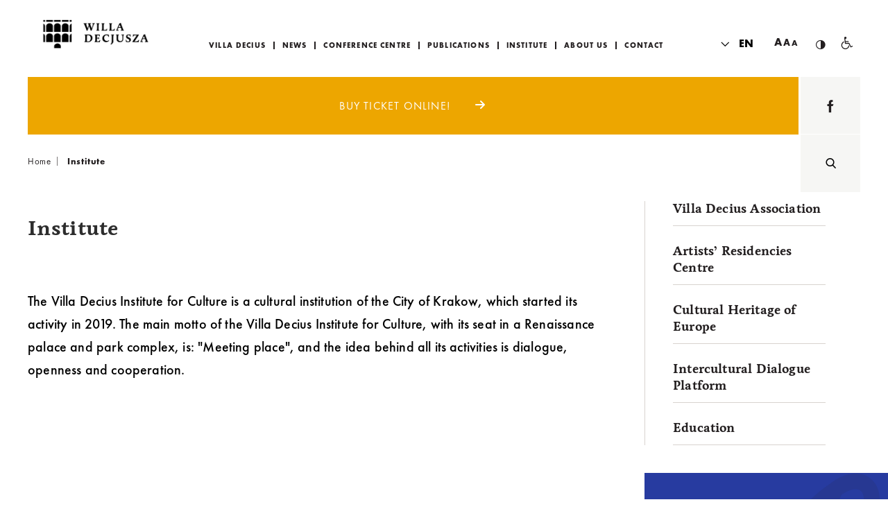

--- FILE ---
content_type: text/html; charset=UTF-8
request_url: https://willadecjusza.pl/en/institute
body_size: 9234
content:
<!DOCTYPE html>
<html lang="en">
    <head>  
        <meta charset="utf-8">
        <title>Willa Decjusza - Institute</title>
        <meta name="title" content="">
        <meta name="description" content="">
        <meta name="keywords" content="">
        <meta name="viewport" content="width=device-width, user-scalable=no, initial-scale=1.0, maximum-scale=1.0, minimum-scale=1.0">

        <meta name=”deklaracja-dostępności” content=”https://willadecjusza.pl/deklaracja-dostepnosci”>

        <link rel="stylesheet" href="/assets/css/bundle.css?v=1.7" />

        <script src="https://platform.linkedin.com/in.js"> lang: en_EN</script>

        
        <link href="/assets/images/favicon.png" rel="icon" type="image/png" />

        <meta property="og:url"          content="https://willadecjusza.pl/en/institute" />
<meta property="og:type"         content="website" />
<meta property="og:title"        content="" />
<meta property="og:description"  content="" />
<meta property="og:image"        content="https://willadecjusza.pl/images/upload/slider/slajd3.jpg" />
<meta property="og:image:width"  content="1280" />
<meta property="og:image:height" content="895" />

        <!-- Global site tag (gtag.js) - Google Analytics -->
<script async src="https://www.googletagmanager.com/gtag/js?id=UA-147161259-2"></script>
<script>
  window.dataLayer = window.dataLayer || [];
  function gtag(){dataLayer.push(arguments);}
  gtag('js', new Date());

  gtag('config', 'UA-147161259-2');
</script>
    </head>

    <body class="" lang="en">

    <a href="#main-menu"
            class="btn-skip btn-skip--base js-skip-content">
        Przejdź do menu głównego
    </a>
    <a href="#content"
            class="btn-skip btn-skip--base js-skip-content">
        Przejdź do treści strony
    </a>
    <a href="#footer"
            class="btn-skip btn-skip--base js-skip-content">
        Przejdź do stopki
    </a>

                    <div class="header-container">
    <div class="header-wrapper">
        <header class="header">
                            <a href="/en" class="logo-container">
                    <img src="/assets/images/logo-c.png" class="contrast" alt="Strona Główna serwisu willadecjiusza.pl">
                    <img src="/assets/images/logo.png" class="not-contrast" alt="Strona Główna serwisu willadecjiusza.pl">
                </a>
            
            <nav class="nav" aria-labelledby="nav-main-menu" id="main-menu">
    <h2 id="nav-main-menu" class="visuallyhidden">Menu główne</h2>
    <div class="mobile-navigation nav__elements">
    
        <div class="mobile-navigation__options-container">
            <div class="mobile-navigation__options">
                <div data-id="lang-list-container"></div>
                <div class="mobile-search__container">
                    <button type="button" class="mobile-search btn__search" data-id="search" aria-label="Wyszukaj na stronie">
                        <i class="icon-search"></i>
                    </button>
                    <div data-id="font-size-container"></div>
                </div>
            </div>
            <div>
                <div data-id="contrast-container"></div>
            </div>
            <div>
                <div data-id="wheelchair-container"></div>
            </div>
        </div>

            </div>

    <ul class="nav__list">
                    <li class="has-children">
                <a href="/en/villa-decius" class="nav__item">
                    <span class="nav__item--visible">Villa Decius</span>
                </a>
                                    <button class="nav__arrow" type="button" aria-label="Otwórz submenu">
                        <span class=""></span>
                    </button>
                                
                                    <div class="nav__submenu__container">
                        <ul class="nav__submenu">
                                                            <li>
                                    <a href="/en/our-history" class="nav__submenu__item">
                                        Our history
                                    </a>
                                </li>
                                                            <li>
                                    <a href="https://willadecjusza.pl/wirtualny%20spacer/index.htm" class="nav__submenu__item">
                                        Virtual Walk
                                    </a>
                                </li>
                                                            <li>
                                    <a href="/en/for-visitors" class="nav__submenu__item">
                                        For visitors
                                    </a>
                                </li>
                                                            <li>
                                    <a href="/en/community-archive" class="nav__submenu__item">
                                        Community Archive
                                    </a>
                                </li>
                                                            <li>
                                    <a href="/en/declaration-of-accessibility-of-the-website" class="nav__submenu__item">
                                        Declaration of accessibility of the website
                                    </a>
                                </li>
                                                            <li>
                                    <a href="/en/gallery" class="nav__submenu__item">
                                        Gallery
                                    </a>
                                </li>
                                                    </ul>
                    </div>
                            </li>
                    <li class="has-children">
                <a href="/en/news-list" class="nav__item">
                    <span class="nav__item--visible">News</span>
                </a>
                                    <button class="nav__arrow" type="button" aria-label="Otwórz submenu">
                        <span class=""></span>
                    </button>
                                
                                    <div class="nav__submenu__container">
                        <ul class="nav__submenu">
                                                            <li>
                                    <a href="/en/calendar" class="nav__submenu__item">
                                        Calendar
                                    </a>
                                </li>
                                                            <li>
                                    <a href="/en/programs" class="nav__submenu__item">
                                        Programs
                                    </a>
                                </li>
                                                    </ul>
                    </div>
                            </li>
                    <li class="has-children">
                <a href="/en/conference-centre" class="nav__item">
                    <span class="nav__item--visible">Conference Centre</span>
                </a>
                                    <button class="nav__arrow" type="button" aria-label="Otwórz submenu">
                        <span class=""></span>
                    </button>
                                
                                    <div class="nav__submenu__container">
                        <ul class="nav__submenu">
                                                            <li>
                                    <a href="/en/cultural-events" class="nav__submenu__item">
                                        Cultural events
                                    </a>
                                </li>
                                                            <li>
                                    <a href="/en/for-business" class="nav__submenu__item">
                                        For business
                                    </a>
                                </li>
                                                            <li>
                                    <a href="/en/wedding-receptions-and-parties" class="nav__submenu__item">
                                        Receptions and weddings
                                    </a>
                                </li>
                                                            <li>
                                    <a href="/en/civil-marriage-ceremonies" class="nav__submenu__item">
                                        Civil marriage ceremonies
                                    </a>
                                </li>
                                                            <li>
                                    <a href="/en/rooms" class="nav__submenu__item">
                                        Rooms
                                    </a>
                                </li>
                                                            <li>
                                    <a href="/en/photoshoot" class="nav__submenu__item">
                                        Photoshoot
                                    </a>
                                </li>
                                                    </ul>
                    </div>
                            </li>
                    <li >
                <a href="/en/publications" class="nav__item">
                    <span class="nav__item--visible">Publications</span>
                </a>
                                
                            </li>
                    <li class="has-children">
                <a href="/en/institute" class="nav__item">
                    <span class="nav__item--visible">Institute</span>
                </a>
                                    <button class="nav__arrow" type="button" aria-label="Otwórz submenu">
                        <span class=""></span>
                    </button>
                                
                                    <div class="nav__submenu__container">
                        <ul class="nav__submenu">
                                                            <li>
                                    <a href="/en/villa-decius-association" class="nav__submenu__item">
                                        Villa Decius Association
                                    </a>
                                </li>
                                                            <li>
                                    <a href="/en/artists-residencies-centre" class="nav__submenu__item">
                                        Artists’ Residencies Centre
                                    </a>
                                </li>
                                                            <li>
                                    <a href="/en/cultural-heritage-of-europe" class="nav__submenu__item">
                                        Cultural Heritage of Europe
                                    </a>
                                </li>
                                                            <li>
                                    <a href="/en/intercultural-dialogue-platform" class="nav__submenu__item">
                                        Intercultural Dialogue Platform
                                    </a>
                                </li>
                                                            <li>
                                    <a href="/en/education" class="nav__submenu__item">
                                        Education
                                    </a>
                                </li>
                                                    </ul>
                    </div>
                            </li>
                    <li >
                <a href="/en/about-us" class="nav__item">
                    <span class="nav__item--visible">About us</span>
                </a>
                                
                            </li>
                    <li >
                <a href="/en/contact" class="nav__item">
                    <span class="nav__item--visible">Contact</span>
                </a>
                                
                            </li>
            </ul>

    <div class="mobile-navigation__socialmedia mobile-navigation">
        <div class="footer-socialmedia">
            <a href="https://pl.pinterest.com/willadecjusza/" class="footer-socialmedia__item" target="_blank" title="Zobacz nasz profil w Printerest">
            <i class="icon-pinterest"></i>
        </a>
                <a href="https://www.facebook.com/Decjusz/" class="footer-socialmedia__item" target="_blank" title="Zobacz nasz profil na Facebooku">
            <i class="icon-fb"></i>
        </a>
        </div>
    </div>
</nav>

            <div class="header__helpers">

                <button class="hamburger" aria-label="Otwórz menu">
                    <span class="hamburger__inner"></span>
                </button>

                <div class="header__lang-change" data-id="lang-change" tabindex="0" aria-label="Zmień język strony">
         <span>en</span> 
     <div class="header__lang-list" data-id="lang-list">
                                                                                                                                                                    <a href="/instytut" class="header__lang-item">
                                pl
                            </a>
                                                                                                            <a href="/en/institute" 
                class="header__lang-item active">en</a>
                        </div> 
</div>

                <button type="button" class="header__font-change" data-id="font-size" tabindex="0" aria-label="Zmień rozmiar czcionki">
                    <span>A</span>
                    <span>A</span>
                    <span>A</span>
                </button>
            </div>
        </header>

        <button type="button" class="header__contrast" data-id="contrast" aria-label="Zmień kontrast">
            <i class="icon-contrast"></i>
        </button>
        <div class="header__wheelchair" data-id="wheelchair">
            <a href="https://willadecjusza.pl/deklaracja-dostepnosci">
                <svg 
                    version="1.0" 
                    xmlns="http://www.w3.org/2000/svg"
                    viewBox="0 0 512.000000 512.000000"
                    preserveAspectRatio="xMidYMid meet"
                    class="icon-wheelchair"
                >
                    <title>
                        Deklaracja dostępności
                    </title>
                    <g 
                        transform="translate(0.000000,512.000000) scale(0.100000,-0.100000)"
                        stroke="none"
                    >
                        <path d="M1753 5106 c-130 -33 -249 -128 -304 -243 -61 -129 -67 -52 91 -1328
                            156 -1274 145 -1212 228 -1270 l44 -30 713 -3 714 -3 358 -711 c400 -795 378
                            -759 487 -766 l62 -4 393 196 392 197 -34 62 c-19 34 -58 108 -86 164 l-51
                            103 -288 -144 -288 -144 -338 675 c-237 475 -347 684 -368 704 -19 16 -52 32
                            -80 39 -31 6 -287 10 -708 10 -363 0 -660 3 -660 8 0 4 -9 77 -20 162 -11 85
                            -20 165 -20 178 l0 22 590 0 590 0 0 185 0 185 -615 0 -614 0 -6 33 c-3 17
                            -25 192 -50 387 -24 195 -47 370 -50 388 l-6 32 53 0 c63 0 137 19 196 49 63
                            32 174 146 205 211 123 254 -9 560 -278 647 -60 20 -192 25 -252 9z"
                        />
                        <path d="M1196 3210 c-485 -211 -854 -660 -965 -1175 -91 -423 -20 -860 199
                            -1218 418 -686 1222 -980 1984 -726 89 30 269 119 361 179 195 128 378 310
                            500 499 50 77 142 264 170 346 l17 50 -145 290 -146 290 -1 -85 c-1 -257 -98
                            -546 -252 -755 -108 -147 -301 -310 -461 -392 -185 -93 -367 -136 -582 -136
                            -369 -1 -650 112 -911 365 -209 203 -333 431 -380 698 -20 115 -23 336 -5 440
                            51 308 220 601 457 798 81 66 218 154 275 175 16 6 29 17 29 25 0 31 -42 338
                            -48 354 -6 14 -17 12 -96 -22z"
                        />
                    </g>
                </svg>
            </a>
        </div>
    </div>
</div>
        
        <div class="wrapper">
            <div class="container" id="content">
                                    <div class="header-wrapper alert__container">
        
    <div class="alert ">
                    <span class="alert__inner">
                                    <a href="https://bilety.willadecjusza.pl/" class="alert__url">
                                    Buy ticket online!
                                        <i class="icon-arrow"></i>
                    </a>
                            </span>
            </div>

    <div class="alert-buttons__container">
        <div class="alert-buttons">
                                                <a href="https://www.facebook.com/Decjusz/" target="_blank" class="slider__sidebar-block--small" title="Zobacz nasz profil na Facebooku">
                        <i class="icon-fb"></i>
                    </a>
                                        <button type="button" class="alert-buttons__btn" data-id="search" aria-label="Wyszukaj na stronie">
                <i class="icon-search"></i>
            </button>
        </div>
    </div>
</div>
                
                                    <main class="page-container">
                                                    <nav class="breadcrumbs" aria-labelledby="nav-breadcrumbs">
    <h2 class="visuallyhidden" id="nav-breadcrumbs">
        Breadcrumb
    </h2>
    <a href="/en" class="breadcrumbs__item">
        Home
    </a>
                        <a href="/en/institute" class="breadcrumbs__item active" aria-current="page">
                Institute
            </a>
            </nav>
                                        
                    <div class="article">
        <div class="article__inner">
            <div class="article-content">
                                    <h1 class="title--article has-sidebar-menu">
                        Institute
                                                    <span class="article-submenu__container">
                            <span class="article-submenu__inner"></span>
                        </span>
                                            </h1>
                    <div class="article-submenu__list"></div>
                                            <div class="article-lead lead">
                            The Villa Decius Institute for Culture is a cultural institution of the City of Krakow, which started its activity in 2019. The main motto of the Villa Decius Institute for Culture, with its seat in a Renaissance palace and park complex, is: "Meeting place", and the idea behind all its activities is dialogue, openness and cooperation.
                        </div>
                                    
                    <section class="block">
    <div class="block--text">
                                    <div class="iframe">
                                <iframe 
                    src="https://www.youtube.com/embed/51RvWGFZOwU?autoplay=0&showinfo=0&controls=0&autohide=1" 
                    class="table-youtube-preview"
                    title=""
                >
                </iframe>
            </div>
            </div>
</section>
    <section class="block">
    <div class="block--text">
                            <div class="lead--detail block--photo__lead">
                The VDIC is an institution whose innovative form allows for the continuation of programmes implemented in this place for 25 years, as well as opening up to Krakow and its residents in the area of promoting the protection of the city's cultural heritage. The aim of the Institute is to create a unique and multidimensional space for the city's inhabitants, in which high culture - rooted in tradition and of the highest artistic craftsmanship - intertwines with a modern and open view of art, science and education. <br /><br />VDIC creates a space in Villa Decius where all the Krakow inhabitants (including the youngest) can discover the art and music by creators from different cultures and traditions in an unusual way. Therefore, the Villa holds large-scale international projects, educational activities and numerous artistic events such as exhibitions, debates and concerts. The Villa Decius Institute for Culture runs residency programmes for artists from all over the world, including those seeking refuge, organizing international debates and events promoting dialogue-oriented artistic activity and strengthening the multicultural potential of the city of Krakow, with a creative use of the historic place which is Villa Decius.<br /><br />The staff of the Villa Decius Institute for Culture are passion-driven professionals and promoters of cultural heritage in various areas and contexts. Their projects and activities are based on combining tradition with modernity, based on an innovative and creative approach to thinking about heritage, culture and the needs of contemporary audiences. <strong>The activities of the VDIC team are carried out in four main areas: <a href="../../../en/intercultural-dialogue-platform">Intercultural Dialogue Platform</a>, <a href="../../../en/artists-residencies-centre">Artistic Residence Centre</a>, <a href="../../../en/cultural-heritage-of-europe">Cultural Heritage of Europe</a> and <a href="../../../en/education">educational activities</a> for children.</strong><br /><br />While conducting large-scale activities in the field of promoting culture and heritage, the Villa Decius Institute for Culture cooperates with numerous institutions of art and culture from around the world, as well as with organizations and entities operating for artists, creators and scientists on a local and international scale. The Institute is active in areas related to Krakow's membership in such organizations as the Organization of World Heritage Cities (OWHC), UNESCO's Creative Cities Network, and the International Cities of Refuge Network (ICORN) Residential Programme, the Scholars at Risk network and the Europa Nostra network.
            </div>
            </div>
</section>
    <section class="block">
    <div class="block--text">
                                    <div class="iframe">
                                <iframe 
                    src="https://www.youtube.com/embed/xex4M8Z0uBM?autoplay=0&showinfo=0&controls=0&autohide=1" 
                    class="table-youtube-preview"
                    title=""
                >
                </iframe>
            </div>
            </div>
</section>
        <section class="block">
        <div class="block--photo">
            <div class="js-title-photo-container"></div>
            <div class="float--left">
                <div class="block--photo__container">
                    <img src="/images/upload/Logo_Krakow_H_rgb_sideBlock.jpg" 
                        alt="">
                                    </div>
            </div>
            <div>  
                                            </div>
        </div>
    </section>

                <div class="share-buttons">
        <div class="share-buttons__inner">
                <a class="twitter-share-button share-buttons__item" href="https://twitter.com/intent/tweet"
            data-url="https://willadecjusza.pl/en/institute" 
            data-text="Institute">
            Tweet
        </a>

                <div id="fb-root"></div>
        <div class="share-bar animated-block share-buttons__item">
            <div class="fb-share-button" data-href="https://willadecjusza.pl/en/institute" data-layout="button"></div>
        </div>

                <script type="IN/Share" data-url="https://willadecjusza.pl/en/institute"></script>
    </div>
</div>
                            </div>

            <aside class="article-sidebar">
                <div class="article-sidebar__inner">
                    
    <div class="article-menu">
        <ul class="article-menu__inner">
                            <li>
                    <a href="/en/villa-decius-association" class="article-menu__item">
                        Villa Decius Association
                    </a>
                </li>
                            <li>
                    <a href="/en/artists-residencies-centre" class="article-menu__item">
                        Artists’ Residencies Centre
                    </a>
                </li>
                            <li>
                    <a href="/en/cultural-heritage-of-europe" class="article-menu__item">
                        Cultural Heritage of Europe
                    </a>
                </li>
                            <li>
                    <a href="/en/intercultural-dialogue-platform" class="article-menu__item">
                        Intercultural Dialogue Platform
                    </a>
                </li>
                            <li>
                    <a href="/en/education" class="article-menu__item">
                        Education
                    </a>
                </li>
                    </ul>
    </div>

                                                                                                                                                                                                        </div>

                                                                                            <div class="index-education__sidebar js-article-sidebar">
            <h2 class="title--medium--white">
                                News
            </h2>
                            <a href="/en/news/marathon-of-dramatic-miniatures-from-text-to-stage-from-process-to-encounter" class="index-education__sidebar__item">
                    <span class="title--info--white">
                        31.12.2025
                    </span>
                    <span class="title--detail--white index-education__sidebar__title">
                        Marathon of Dramatic Miniatures – from text to stage, from process to encounter
                    </span>
                                            <span class="index-education__sidebar__img">
                            <img src="/images/upload/maraton_miniatur_dramatycznych_2025/Maraton_Miniatur_Dramatycznych_Instytut_Kultury_Willa_Decjusza_w_Teatrze_SAowackiego_w_Krakowie_fot._PaweA_Mazur_79_mainNews.jpg" alt="Marathon of Dramatic Miniatures – from text to stage, from process to encounter">
                        </span>
                                                                <span class="paragraph lead--white index-education__sidebar__lead">
                            The Marathon of Dramatic Miniatures marked the culmination of a process that began several months earlier within the residency programme at Willa Decjusza. Rather than closing a creative chapter, the event opened it up to further circulation—on stage, in public space, and through dialogue. The four short theatrical forms presented at the Teatr im. Juliusza Słowackiego w Krakowie demonstrated how consistent work with new dramatic texts can lead to a meaningful encounter with audiences.
                        </span>
                                    </a>
                            <a href="/en/news/braska-at-strzelnica-na-woli-sounds-that-carry-us-away-and-a-place-that-truly-matters" class="index-education__sidebar__item">
                    <span class="title--info--white">
                        30.12.2025
                    </span>
                    <span class="title--detail--white index-education__sidebar__title">
                        Braska at Strzelnica na Woli. Sounds that carry us away and a place that truly matters
                    </span>
                                            <span class="index-education__sidebar__img">
                            <img src="/images/upload/braska_wola_art/Braska_w_Strzelnicy_na_Woli_Wola_Art_Instytut_Kultury_Willa_Decjusza_fot._MichaA_MaAecki_23_mainNews.jpg" alt="Braska at Strzelnica na Woli. Sounds that carry us away and a place that truly matters">
                        </span>
                                                                <span class="paragraph lead--white index-education__sidebar__lead">
                            The concert by Braska, closing this year’s Wola Art series, once again confirmed that Strzelnica na Woli is a truly special space. It is a place where music does not simply resonate, but actively works with silence, focus and the audience’s attentiveness. That evening, the sounds carried us far – toward nature, emotion and inner calm.
                        </span>
                                    </a>
            
                                        <a href="/en/news-list" class="btn--white index-education__sidebar__btn">
                    show more
                </a>
                    </div>
                            
<div class="article-contact js-article-sidebar">
    <h2 class="title--medium">
        Contact
    </h2>
    <div class="search-form__loading hidden" data-id="form-loader">
        <div class="lds-ring">
            <div></div>
            <div></div>
            <div></div>
            <div></div>
        </div>
    </div>
    <form class="article-contact__inner" action="../contact/en/send"
        method="post" data-id="validate-form" data-form="contact" enctype="multipart/form-data">
        <div class="form-item" data-id="form-item">
            <label for="contact-department" class="visuallyhidden">
                Select the department
            </label>
            <select class="input--contact" id="contact-department" name="department" data-validate="required">
                <option value="">
                    Select the department
                </option>
                            </select>
            <div class="error hidden">
                Select department!
            </div>
        </div>
        <div class="form-item" data-id="form-item">
            <label class="label" for="contact-name">
                Name &amp;amp; Surname*
            </label>
            <input class="input--contact" name="name" id="contact-name" data-validate="required">
            <div class="error hidden">
                Name and surname
            </div>
        </div>
        <div class="form-item" data-id="form-item">
            <label class="label" for="contact-email">
                Email*
            </label>
            <input class="input--contact" name="email" id="contact-email" data-validate="email">
            <div class="error hidden">
                Add correct mail address
            </div>
        </div>
        <div class="form-item" data-id="form-item">
            <label class="label" for="contact-phone">
                Phone
            </label>
            <input class="input--contact" name="phone" id="contact-phone" data-validate="phone" data-optional="true">
            <div class="error hidden">
                Add correct phone number
            </div>
        </div>
        <div class="form-item" data-id="form-item">
            <label class="label" for="contact-message">
                Message*
            </label>
            <textarea class="textarea" name="message" id="contact-message" data-validate="required"></textarea>
            <div class="error hidden">
                Write your message
            </div>
        </div>
        <div class="form-item" data-id="form-item">
            <input type="checkbox" class="input--checkbox visuallyhidden" id="contact-check" data-validate="required">
            <label class="label--checkbox" for="contact-check">
                <span class="checkbox"></span>
                <span>
                    I accept
                                        
                </span>
                <span class="error hidden">
                    Agree to the terms.
                </span>
            </label>
        </div>

                                <div class="form-item" data-id="form-item">
                <label class="label" for="file">
                    Add file
                </label>
                <div class="contact__file">
                    <input class="input--contact" id="file" type="file" name="file" data-validate="size" data-optional="true" data-id="file-with-remove">
                    <button class="contact__file-close hidden" data-id="remove-file" aria-label="Usuń plik"></button>
                </div>
                <div class="error hidden">
                    file size exceeds 20 mb
                </div>
            </div>
        
        <div class="article-contact__btn">
            <button type="submit" class="btn--white" aria-label="Wyślij formularz kontaktowy">
                send
            </button>
        </div>
    </form>
</div>
                                                                </aside>
        </div>

            </div>

                                    </main>
                
            </div>
        </div>

                    
                    <footer class="footer" id="footer">
    <h2 class="visuallyhidden">
        Stopka
    </h2>
    <div class="footer-wrapper">
        <div class="newsletter">
            <label class="newsletter-label">
                Sign in to Newsletter
            </label>
            <div class="search-form__loading hidden" data-id="form-loader">
                <div class="lds-ring">
                    <div></div>
                    <div></div>
                    <div></div>
                    <div></div>
                </div>
            </div>
            <form class="newsletter__inner" action="/newsletter/en/sign" 
                method="post" data-id="validate-form" data-form="newsletter">
                <div class="form-item form-item--first" data-id="form-item">
                    <label for="footer-email" class="visuallyhidden">add e-mail</label>
                    <input class="input" id="footer-email" name="email" placeholder="add e-mail" data-validate="email">
                    <div class="error hidden">
                        Add correct mail address
                    </div>
                </div>
                <div class="form-item form-item--second" data-id="form-item">
                    <div>
                        <input type="checkbox" class="input--checkbox visuallyhidden" id="footer-check" data-validate="required">
                        <label class="label--checkbox" for="footer-check">
                            <span class="checkbox newsletter-checkbox"></span>
                            <span>
                                I accept the terms of the processing of personal data found in
                            </span>
                        </label>
                        <div class="error hidden">
                            Agree to the terms.
                        </div>
                        <div class="terms-container label--checkbox">
                            <span>
                                The administrator of your personal data will be the Villa Decius Institute for Culture, ul. 28 Lipca 1943 17a, 30-233 Kraków, e-mail address: willa@willadecjusza.pl.
                                <a href="" class="label--checkbox terms">
                                    privacy policy.
                                </a>
                            </span>
                        </div>
                    </div>
                </div>
                <button class="btn--submit" data-id="newsletter-btn" aria-label="Sign in to Newsletter">
                    send
                </button>
                <div class="newsletter__btn" data-id="newsletter-btn-container"></div>
            </form>
        </div>
        <div class="footer-top">
            <nav class="footer-nav" aria-labelledby="nav-footer-menu">
    <h3 class="visuallyhidden" id="nav-footer-menu">
        Menu w stopce
    </h3>
            <ul class="footer-nav__list">
            <li class="footer-title">
                <a href="/en/villa-decius">
                    Villa Decius
                </a>
            </li>

                                                <li class="footer-nav__row">
                        <a href="https://willadecjusza.pl/wirtualny%20spacer/index.htm" class="footer-nav__item">
                            Virtual Walk
                        </a>
                    </li>
                                    <li class="footer-nav__row">
                        <a href="/en/practical-information" class="footer-nav__item">
                            Practical information
                        </a>
                    </li>
                                    <li class="footer-nav__row">
                        <a href="/en/for-visitors" class="footer-nav__item">
                            For visitors
                        </a>
                    </li>
                                    <li class="footer-nav__row">
                        <a href="/en/community-archive" class="footer-nav__item">
                            Community Archive
                        </a>
                    </li>
                                    <li class="footer-nav__row">
                        <a href="/en/declaration-of-accessibility-of-the-website" class="footer-nav__item">
                            Declaration of accessibility of the website
                        </a>
                    </li>
                                    <li class="footer-nav__row">
                        <a href="/en/declaration-of-accessibility-of-the-mobile-application" class="footer-nav__item">
                            Declaration of accessibility of the mobile application
                        </a>
                    </li>
                                    </ul>
            <ul class="footer-nav__list">
            <li class="footer-title">
                <a href="/en/conference-centre">
                    Conference Centre
                </a>
            </li>

                                                <li class="footer-nav__row">
                        <a href="/en/cultural-events" class="footer-nav__item">
                            Cultural events
                        </a>
                    </li>
                                    <li class="footer-nav__row">
                        <a href="/en/for-business" class="footer-nav__item">
                            For business
                        </a>
                    </li>
                                    <li class="footer-nav__row">
                        <a href="/en/wedding-receptions-and-parties" class="footer-nav__item">
                            Receptions and weddings
                        </a>
                    </li>
                                    <li class="footer-nav__row">
                        <a href="/en/rooms" class="footer-nav__item">
                            Rooms
                        </a>
                    </li>
                                    </ul>
            <ul class="footer-nav__list">
            <li class="footer-title">
                <a href="/en/institute">
                    Institute
                </a>
            </li>

                                                <li class="footer-nav__row">
                        <a href="/en/villa-decius-association" class="footer-nav__item">
                            Villa Decius Association
                        </a>
                    </li>
                                    <li class="footer-nav__row">
                        <a href="/en/artists-residencies-centre" class="footer-nav__item">
                            Artists’ Residencies Centre
                        </a>
                    </li>
                                    <li class="footer-nav__row">
                        <a href="/en/cultural-heritage-of-europe" class="footer-nav__item">
                            Cultural Heritage of Europe
                        </a>
                    </li>
                                    <li class="footer-nav__row">
                        <a href="/en/intercultural-dialogue-platform" class="footer-nav__item">
                            Intercultural Dialogue Platform
                        </a>
                    </li>
                                    </ul>
            <ul class="footer-nav__list">
            <li class="footer-title">
                <a href="/en/about-us">
                    About us
                </a>
            </li>

                    </ul>
            <ul class="footer-nav__list">
            <li class="footer-title">
                <a href="/en/contact">
                    Contact
                </a>
            </li>

                    </ul>
            <ul class="footer-nav__list">
            <li class="footer-title">
                <a href="/en/map-of-service">
                    Map of service
                </a>
            </li>

                    </ul>
    
</nav>
            
            <div class="footer-info">
                                    <h3 class="footer-title">
                        Address
                    </h3>
                    <div class="paragraph footer-info__line">
                        Out of concern for the safety of the public and musicians, and due to the regulations that define the rules for the functioning of the city of Krakow in the red zone, the concert on October 25, 2020 will be held without the participation of the public.
                    </div>
                            </div>
        </div>
        <div class="footer-info-partners">
            <div class="footer-info-partners__item">
                <ul class="footer-nav__list">
                    <li class="footer-title">
                        <div class="logo-container footer-partner">
                            <img src="/assets/images/logo-c.png" class="contrast" alt="Instytut Kultury Willa Decjusza">
                            <img src="/assets/images/logo.png" class="not-contrast" alt="Instytut Kultury Willa Decjusza">
                            <a href="https://www.krakow.pl/" class="footer-partner__text">
                                Instytucja Kultury Miasta Krakowa
                            </a>
                        </div>
                    </li>
                </ul>
                <ul class="footer-nav__list">
                    <li class="footer-title">
                        <div class="logo-container footer-partner footer-partner--sm">
                            <img src="/assets/images/Logo_Krakow_c.png" class="contrast" alt="Miasto Kraków">
                            <img src="/assets/images/Logo_Krakow.png" class="not-contrast" alt="Miasto Kraków">
                        </div>
                    </li>
                </ul>
            </div>
            <div class="footer-info-partners__item">
                <ul class="footer-nav__list">
                    <li class="footer-title">
                        <a href="http://www.bip.krakow.pl/?bip_id=617" target="_blank">BIP</a>
                    </li>
                </ul>
                                            </div>
        </div>

            </div>

    <div class="footer-bottom">
        <div class="footer-bottom--mobile" data-id="footer-bottom-mobile"></div>
        <div class="footer-wrapper">
            <div class="footer-bottom__inner">
                <div class="footer-copyrights" data-id="footer-bottom-copy">&copy; 2026 Willa Decjusza</div>

                <div class="footer-socialmedia">
            <a href="https://pl.pinterest.com/willadecjusza/" class="footer-socialmedia__item" target="_blank" title="Zobacz nasz profil w Printerest">
            <i class="icon-pinterest"></i>
        </a>
                <a href="https://www.facebook.com/Decjusz/" class="footer-socialmedia__item" target="_blank" title="Zobacz nasz profil na Facebooku">
            <i class="icon-fb"></i>
        </a>
        </div>

                <div class="footer-author" data-id="footer-bottom-author">created by
                    <a href="http://www.openform.pl" class="footer-author__link">openform</a>
                </div>
            </div>
        </div>
    </div>
</footer>
        
        <div class="search-form" data-id="search-form">
    <form class="search-form__inner" method="post" action="#" data-id="search-inner">
        <div class="search-form__container">
            <label for="search" class="visuallyhidden">
                search
            </label>
            <input class="search-form__input" id="search" name="search" data-id="search-input" 
                placeholder="search">
            <button type="button" class="search-form__close" data-id="search-close" aria-label="Zamknij wyszukiwanie"></button>
        </div>
    </form>
        <div data-id="preview-loader" class="search-form__loading hidden">
        <div class="lds-ring">
            <div></div>
            <div></div>
            <div></div>
            <div></div>
        </div>
    </div>
    <input type="hidden" value="/search/en/preview" data-url="search-preview" />
    <input type="hidden" value="/search/en/more" data-url="search-more" />

    <div class="search-form__results-container">
                <nav class="search-form__categories" data-id="search-categories"></nav>
                
                <div class="search-form__results" data-id="search-results"></div>
    </div>

        <div class="search-form__more hidden" data-id="load-more">
        Show more
    </div>
        <div data-id="more-loader" class="search-form__loading hidden">
        <div class="lds-ring">
            <div></div>
            <div></div>
            <div></div>
            <div></div>
        </div>
    </div>
</div>

        <div data-id="form-modal" class="hidden newsletter-modal">
    <div class="newsletter-modal__inner">
        <div class="newsletter-modal__title" data-id="title"></div>
        <div class="newsletter-modal__lead" data-id="text"></div>
                <div class="newsletter-modal__close-btn" data-id="close"></div>
    </div>
</div>
        
        <div class="cookies-block">

    <div class="cookies-block__text">
    <span>This site uses cookies</span>
        <a href="">learn more</a>
    </div>
    <button type="button" class="cookies-block-accept-btn" aria-label="Zamknij informację o ciasteczkach"></button>

</div>
        <script>
            (function(d, s, id) {
                var js, fjs = d.getElementsByTagName(s)[0];
                if (d.getElementById(id)) return;
                js = d.createElement(s);
                js.id = id;
                js.src = "//connect.facebook.net/en_EN/sdk.js#xfbml=1&version=v2.10";
                fjs.parentNode.insertBefore(js, fjs);
            }(document, 'script', 'facebook-jssdk'));

            window.twttr = (function(d, s, id) {
                var js, fjs = d.getElementsByTagName(s)[0],
                    t = window.twttr || {};
                if (d.getElementById(id)) return t;
                js = d.createElement(s);
                js.id = id;
                js.src = "https://platform.twitter.com/widgets.js";
                fjs.parentNode.insertBefore(js, fjs);

                t._e = [];
                t.ready = function(f) {
                    t._e.push(f);
                };

                return t;
                }
            (document, "script", "twitter-wjs"));
        </script>

        <script>
            var formMaxFileSize = 20000000;
        </script>

                
        <script src="/assets/js/vendor.js?v=1.7"></script>
        <script src="/assets/js/bundle.js?v=1.7"></script>

        
                
        <!-- Global site tag (gtag.js) - Google Analytics -->
<script async src="https://www.googletagmanager.com/gtag/js?id=UA-147161259-2"></script>
<script>
  window.dataLayer = window.dataLayer || [];
  function gtag(){dataLayer.push(arguments);}
  gtag('js', new Date());

  gtag('config', 'UA-147161259-2');
</script>
        
    </body>
</html>


--- FILE ---
content_type: text/css
request_url: https://willadecjusza.pl/assets/css/bundle.css?v=1.7
body_size: 20254
content:
@charset "UTF-8";a,abbr,acronym,address,applet,article,aside,audio,b,big,blockquote,body,canvas,caption,center,cite,code,dd,del,details,dfn,div,dl,dt,embed,fieldset,figcaption,figure,footer,form,h1,h2,h3,h4,h5,h6,header,hgroup,html,i,iframe,img,ins,kbd,label,legend,li,mark,menu,nav,object,ol,output,p,pre,q,ruby,s,samp,section,small,span,strike,strong,sub,summary,sup,table,tbody,td,tfoot,th,thead,time,tr,tt,u,ul,var,video{margin:0;padding:0;border:0;font:inherit;font-size:100%;vertical-align:baseline}html{line-height:1}ol,ul{list-style:none}table{border-collapse:collapse;border-spacing:0}caption,td,th{text-align:left;font-weight:400;vertical-align:middle}blockquote,q{quotes:none}blockquote:after,blockquote:before,q:after,q:before{content:"";content:none}a img{border:none}article,aside,details,figcaption,figure,footer,header,hgroup,main,menu,nav,section,summary{display:block}button{background:0 0;border:0;-webkit-box-shadow:none;box-shadow:none;padding:0}*{-webkit-box-sizing:border-box;box-sizing:border-box}a{text-decoration:none;color:#231f20;-webkit-transition:.3s color linear;-o-transition:.3s color linear;transition:.3s color linear}b,strong{font-weight:700}body{font-family:Futura}.container{max-width:1920px;width:100%;margin:0 auto}.tns-liveregion{display:none!important}.photo-title{font-size:.75rem;line-height:2.0625rem;letter-spacing:.075rem;color:#231f20;display:block}.float--left{width:calc(50% - 21px);float:left;margin-right:42px;margin-bottom:20px}.float--left img{width:100%}.share-buttons{margin-top:50px;display:-webkit-box;display:-ms-flexbox;display:flex;-webkit-box-pack:end;-ms-flex-pack:end;justify-content:flex-end}@media screen and (min-width:768px){.share-buttons{margin-top:130px}}.share-buttons__inner{display:-webkit-box;display:-ms-flexbox;display:flex}.share-buttons__item{padding:0 15px}.template{background:#f6f6f4}.tns-controls button{-webkit-user-select:none;-moz-user-select:none;-ms-user-select:none;user-select:none}.tns-controls button:disabled{display:none}.hidden{display:none!important}.alert.hidden--soft{background:0 0!important}.alert.hidden--soft:before{position:absolute;left:0;top:0;height:2px;width:100%;background:#231f20}@media screen and (min-width:768px){.alert.hidden--soft:before{content:''}}.no-scroll{overflow-y:hidden}.contrast{display:none!important}.gnext,.gprev{top:45%!important}.paragraph{font-size:1rem;line-height:1.875rem;color:#231f20;-webkit-margin-before:1em;margin-block-start:1em;-webkit-margin-after:1em;margin-block-end:1em;-webkit-margin-start:0;margin-inline-start:0;-webkit-margin-end:0;margin-inline-end:0}.visuallyhidden{border:0;clip:rect(0 0 0 0);height:1px;margin:-1px;overflow:hidden;padding:0;position:absolute;width:1px;display:block!important}@font-face{font-family:FuturaLight;src:url(../fonts/FuturaPTLight.woff) format("woff");font-weight:400;font-style:normal}@font-face{font-family:Futura;src:url(../fonts/FuturaPTBook.woff) format("woff");font-weight:400;font-style:normal}@font-face{font-family:FuturaBold;src:url(../fonts/FuturaPTBold.woff) format("woff");font-weight:400;font-style:normal}@font-face{font-family:FuturaMedium;src:url(../fonts/FuturaPTMedium.woff) format("woff");font-weight:400;font-style:normal}@font-face{font-family:webfont;src:url(../fonts/webfont.woff) format("woff");font-weight:400;font-style:normal}.title--main{font-family:webfont;letter-spacing:.02813rem;line-height:2.1875rem;font-size:1.875rem}@media screen and (min-width:768px){.title--main{line-height:3.125rem;font-size:2.8125rem}}.title--medium,.title--medium--white{font-family:webfont;line-height:1.875rem;font-size:1.6875rem;letter-spacing:.02813rem}@media screen and (min-width:768px){.title--medium,.title--medium--white{line-height:3.125rem;font-size:2.8125rem}}.title--medium--white{color:#fff}.title--detail,.title--detail--white{font-family:webfont;letter-spacing:.01688rem;color:#2d2d2d;font-size:1.0625rem;line-height:1.5rem;display:block}@media screen and (min-width:768px){.title--detail,.title--detail--white{line-height:2.25rem;font-size:1.625rem}}.title--detail--white{color:#fff}.title--page{font-family:webfont;line-height:2.5rem;font-size:1.875rem;letter-spacing:.01875rem;color:#2d2d2d}.title--small{line-height:2.25rem;font-size:1.5rem;letter-spacing:.015rem;font-family:webfont}.title--info,.title--info--white,.title--info-upper,.title--info-upper--white{letter-spacing:.06563rem;line-height:1.5rem;font-size:.875rem;font-family:FuturaMedium;color:#5a5a5a;display:block}.title--info--white{color:#fff}.title--info-upper,.title--info-upper--white{text-transform:uppercase}.title--info-upper--white{color:#fff}.title--article{font-size:1.875rem;letter-spacing:.01875rem;line-height:2.5rem;font-family:webfont;overflow:hidden;color:#2d2d2d;word-break:break-word}.title--section{font-family:webfont;font-size:1.875rem;line-height:2.5rem;letter-spacing:.01875rem;color:#2d2d2d;padding:0 15px 25px 15px;position:relative}.title--section:after{content:'';position:absolute;left:0;bottom:0;height:1px;width:100%;background:#231f20}.title__url:hover{color:#2e3192}.lead,.lead--white{letter-spacing:.01125rem;font-size:1rem;line-height:1.75rem}@media screen and (min-width:768px){.lead,.lead--white{line-height:2.0625rem;font-size:1.125rem}}.lead--white{color:#fff}.lead--detail{letter-spacing:.0125rem;font-size:1rem;line-height:1.75rem}@media screen and (min-width:768px){.lead--detail{font-size:1.25rem;line-height:2.1875rem}}.lead--medium{letter-spacing:.01375rem;font-size:1.375rem;line-height:2.0625rem}.lead--big{letter-spacing:.015rem;font-size:1.5rem;line-height:2.5rem}.lead--small{letter-spacing:.01rem;font-size:1rem;line-height:2.1875rem}.description h1{font-size:1.875rem;letter-spacing:.01875rem;line-height:2.5rem;font-family:webfont;overflow:hidden;color:#2d2d2d;word-break:break-word;margin-top:68px;margin-bottom:68px}.description h2{font-family:webfont;letter-spacing:.01688rem;color:#2d2d2d;font-size:1.0625rem;line-height:1.5rem;display:block}@media screen and (min-width:768px){.description h2{line-height:2.25rem;font-size:1.625rem}}.description h3{font-family:webfont;letter-spacing:.01688rem;color:#2d2d2d;font-size:1rem;line-height:1.375rem;display:block}@media screen and (min-width:768px){.description h3{line-height:2rem;font-size:1.375rem}}.description em{font-style:italic}.description ul{list-style:disc;margin-left:30px;margin-bottom:20px}.description address{margin-bottom:10px;margin-top:10px}.description ol{list-style:decimal;margin-left:30px;margin-bottom:20px}.description sub,.description sup{font-size:75%;line-height:0;position:relative;vertical-align:baseline}.description sup{top:-.5em}.description sub{bottom:-.25em}.description code,.description pre{font-size:110%;letter-spacing:2px}.description blockquote,.description q{font-style:italic}.description blockquote::after{content:'”'}.description blockquote::before{content:'„'}.description p{margin-bottom:20px}@font-face{font-family:icomoon;src:url(../fonts/icomoon.eot),url(../fonts/icomoon.ttf) format("truetype"),url(../fonts/icomoon.woff) format("woff"),url(../fonts/icomoon.svg#icomoon) format("svg");font-weight:400;font-style:normal}[class*=" icon-"],[class^=icon-]{font-family:icomoon!important;speak:none;font-style:normal;font-weight:400;font-variant:normal;text-transform:none;line-height:1;-webkit-font-smoothing:antialiased;-moz-osx-font-smoothing:grayscale;cursor:pointer}.icon-contrast:before{content:"\e900"}.icon-doc:before{content:"\e901"}.icon-fb:before{content:"\e902"}.icon-heart:before{content:"\e904"}.icon-jpg:before{content:"\e905"}.icon-mp3:before{content:"\e906"}.icon-mp4:before{content:"\e907"}.icon-pdf:before{content:"\e908"}.icon-pinterest:before{content:"\e909";font-weight:700}.icon-ig:before{content:'\e90a';font-weight:700}.icon-search:before{content:"\e919"}.icon-twitter:before{content:"\e90b"}.icon-close:before{content:"\e903"}.icon-next:before{content:"\e920"}.icon-arrow:before{content:'\ea3c'}.icon-wheelchair{width:18px}.slider__slider-amount{margin-top:10px;text-align:center}@media screen and (min-width:1024px){.slider__slider-amount{display:none}}.slider-nav__container{position:absolute;z-index:9;right:20px;top:calc(300px + 20px)}@media screen and (min-width:768px){.slider-nav__container{top:calc(660px + 20px)}}.slider--main{width:calc(100% - 40px);margin:0 auto}@media screen and (min-width:1024px){.slider--main{width:calc(100% - 80px)}}@media screen and (min-width:1746px){.slider--main{width:1746px}}.slider--main__inner{width:100%;display:grid;overflow:hidden}@media screen and (min-width:1024px){.slider--main__inner{grid-template-columns:calc(100% - 83px) 83px}}.slider__item{width:100%}.slider__item[data-yt]{cursor:pointer;position:relative}.slider__item[data-yt]:after{content:'';display:block;width:calc(100% - 168px);background:url(/assets/images/play-button.svg) no-repeat center center;background-size:100px;position:absolute;left:66px;top:66px;height:calc(100% - 168px);border:18px solid rgba(255,255,255,.25)}.slider__item__img{width:100%;height:auto}.slider__item.disableAfter:after{display:none}.slider__item__youtube{width:100%;height:100%;position:absolute;left:0;top:0;display:none}.slider__container{height:100%;width:100%;overflow:hidden;display:-webkit-box;display:-ms-flexbox;display:flex;-ms-flex-wrap:nowrap;flex-wrap:nowrap;-webkit-box-align:center;-ms-flex-align:center;align-items:center}.slider__container img{width:100%}.slider__sidebar{width:100%;height:100%;background:#f6f6f4;position:relative;display:none}@media screen and (min-width:1024px){.slider__sidebar{display:block}}.slider__sidebar-block--small{height:83px;position:relative;display:-webkit-box;display:-ms-flexbox;display:flex;-webkit-box-align:center;-ms-flex-align:center;align-items:center;-webkit-box-pack:center;-ms-flex-pack:center;justify-content:center;text-align:center;font-size:18px;color:#231f20;font-weight:700;-webkit-transition:background .3s ease-in-out,color .3s ease-in-out;-o-transition:background .3s ease-in-out,color .3s ease-in-out;transition:background .3s ease-in-out,color .3s ease-in-out;background:#f6f6f4}.slider__sidebar-block--small:hover{cursor:pointer;background:#2e3192!important;color:#fff}.slider__sidebar-block--small:after{content:'';position:absolute;left:0;bottom:0;height:1px;width:100%;background:#fff}.slider__sidebar-block--medium{height:92px;width:83px;background:#d8d3cf;outline:0;display:-webkit-box;display:-ms-flexbox;display:flex;-webkit-box-align:center;-ms-flex-align:center;align-items:center;-webkit-box-pack:center;-ms-flex-pack:center;justify-content:center;text-align:center;font-size:30px;color:#fff;font-weight:700;-webkit-transition:background .3s ease-in-out,color .3s ease-in-out;-o-transition:background .3s ease-in-out,color .3s ease-in-out;transition:background .3s ease-in-out,color .3s ease-in-out}.slider__sidebar-block--medium:hover{cursor:pointer;background:#2e3192!important;color:#fff}.slider__sidebar-block--medium:hover~.next{background:#d8d3cf}.slider__sidebar-block--medium i{-webkit-transform:rotate(180deg);-ms-transform:rotate(180deg);transform:rotate(180deg)}.slider__sidebar-block--medium.next{background:#2e3192;display:-webkit-box;display:-ms-flexbox;display:flex;-webkit-box-align:center;-ms-flex-align:center;align-items:center;-webkit-box-pack:center;-ms-flex-pack:center;justify-content:center;text-align:center;font-size:30px;color:#fff;font-weight:700;-webkit-transition:background .3s ease-in-out,color .3s ease-in-out;-o-transition:background .3s ease-in-out,color .3s ease-in-out;transition:background .3s ease-in-out,color .3s ease-in-out}.slider__sidebar-block--medium.next:hover{cursor:pointer;background:#2e3192!important;color:#fff}.slider__sidebar-block--medium.next:after{position:absolute;left:0;top:0;height:1px;width:100%;background:#fff}@media screen and (min-width:1024px){.slider__sidebar-block--medium.next:after{content:''}}.slider__sidebar-block--medium.next i{-webkit-transform:rotate(0);-ms-transform:rotate(0);transform:rotate(0)}.slider__sidebar-block--big{height:calc(100% - 510px);display:-webkit-box;display:-ms-flexbox;display:flex;-webkit-box-align:center;-ms-flex-align:center;align-items:center;-webkit-box-pack:center;-ms-flex-pack:center;justify-content:center;text-align:center;font-size:18px;color:#231f20;font-weight:700;-webkit-transition:background .3s ease-in-out,color .3s ease-in-out;-o-transition:background .3s ease-in-out,color .3s ease-in-out;transition:background .3s ease-in-out,color .3s ease-in-out;width:100%}.slider__sidebar-block--big:hover{cursor:pointer;background:#2e3192!important;color:#fff}@media screen and (min-width:1024px){.slider__sidebar-block--big{height:calc(100% - 350px)}}.slider-nav{margin-top:50px;display:none;position:relative;width:100%}.slider-nav--4{grid-template-columns:repeat(4,1fr)}.slider-nav--4 .slider-nav__line{width:25%}.slider-nav--3{grid-template-columns:repeat(3,1fr)}.slider-nav--3 .slider-nav__line{width:calc(100% / 3)}.slider-nav--2{grid-template-columns:repeat(2,1fr)}.slider-nav--2 .slider-nav__line{width:50%}.slider-nav--1{grid-template-columns:repeat(1,1fr)}.slider-nav--1 .slider-nav__line{width:100%}@media screen and (min-width:1024px){.slider-nav{display:grid}}@media screen and (min-width:1366px){.slider-nav{width:calc(100% - 650px)}}.slider-nav:before{content:'';position:absolute;left:0;top:0;height:1px;width:100%;background:#231f20}.slider-nav__line{position:absolute;left:0;top:0;background:#eda600;width:25%;height:14px;-webkit-transition:left .3s ease-in-out;-o-transition:left .3s ease-in-out;transition:left .3s ease-in-out}.slider-nav__title{font-family:webfont;letter-spacing:-1px;-webkit-transition:color .3s ease-in-out;-o-transition:color .3s ease-in-out;transition:color .3s ease-in-out;font-size:1.375rem;line-height:24px;display:block}@media screen and (min-width:1800px){.slider-nav__title{font-size:1.6875rem;line-height:34px}}.slider-nav__subtitle{font-size:.875rem;margin-top:10px;letter-spacing:2.12px;text-transform:uppercase;display:block}@media screen and (min-width:1800px){.slider-nav__subtitle{font-size:1rem}}.slider-nav__item{-webkit-user-select:none;-moz-user-select:none;-ms-user-select:none;user-select:none;padding:60px 15px 0 15px;text-align:center;position:relative;cursor:pointer}.slider-nav__item:not(.active):hover .slider-nav__title{color:#eda600}.slider__options{position:relative}.slider-description{background:#fff;right:83px;top:-234px;padding:30px 0 30px 15px;display:none;width:90%}@media screen and (min-width:375px){.slider-description{padding:30px 0 30px 30px;width:80%}}@media screen and (min-width:768px){.slider-description{width:75%;padding:50px 66px}}@media screen and (min-width:1024px){.slider-description{margin-top:50px;width:100%}}@media screen and (min-width:1366px){.slider-description{margin-top:0;width:547px;position:absolute}}.slider-description.active{display:block}.slider-description__title{font-size:1.625rem;line-height:1.8125rem;font-family:webfont;letter-spacing:.45px;padding-right:80px;overflow:hidden;max-height:3.625rem;display:block}@media screen and (min-width:768px){.slider-description__title{font-size:2.8125rem;line-height:3.5rem;max-height:7rem}}.slider-description__lead{font-size:1rem;line-height:1.75rem;letter-spacing:.24px;margin-top:40px;display:block;overflow:hidden;width:70%;max-height:7rem}@media screen and (min-width:768px){.slider-description__lead{font-size:1.25rem;line-height:2.125rem;margin-top:40px;max-height:10rem}}@media screen and (min-width:1366px){.slider-description__lead{width:100%}}@media screen and (min-width:1441px){.slider-description__lead{font-size:1.5rem;line-height:2.5rem;margin-top:73px}}.slider-description__btn{margin-top:30px;margin-left:0!important}@media screen and (min-width:768px){.slider-description__btn{margin-top:40px;margin-left:-16px!important}}.main{margin:0 auto;width:calc(100% - 40px)}@media screen and (min-width:1024px){.main{width:calc(100% - 80px)}}@media screen and (min-width:1746px){.main{width:1666px}}.page-container{margin:0 auto;width:calc(100% - 20px)}@media screen and (min-width:768px){.page-container{width:calc(100% - 40px)}}@media screen and (min-width:1024px){.page-container{width:calc(100% - 80px)}}@media screen and (min-width:1615px){.page-container{width:1535px}}.section--full{margin-top:50px}.section--first{margin-top:80px}@media screen and (min-width:1366px){.section--first{margin-top:220px}}.section--normal{margin-top:40px}.input{font-size:16px;line-height:33px;letter-spacing:.8px;color:#6e6e6e;background:#f1f1f1;padding:28px 58px;border:none;outline:0;font-family:Futura}.input--contact{font-size:1.125rem;letter-spacing:.05625rem;color:#2d2d2d;padding:24px;width:100%;border:none;outline:0}.input--checkbox:focus~label .checkbox{outline:auto}.input--checkbox:checked~label .checkbox:after{opacity:1}.textarea{font-size:1.125rem;letter-spacing:.05625rem;color:#2d2d2d;padding:24px;width:100%;height:300px;resize:none;line-height:1.875rem;border:none;outline:0}.form-item{margin-top:30px}.label{font-size:.875rem;letter-spacing:.04375rem;padding-left:24px;margin-bottom:10px;display:block;font-family:FuturaMedium;color:#343434}.label--checkbox{-webkit-user-select:none;-moz-user-select:none;-ms-user-select:none;user-select:none}.label--checkbox:hover{cursor:pointer}.label--checkbox span:not(.checkbox):not(.error){font-size:.875rem;line-height:28px;letter-spacing:.04375rem;padding-left:38px;font-family:FuturaMedium;color:#343434;display:block}.error{font-size:.625rem;letter-spacing:.075rem;padding:8px 12px;text-transform:uppercase;color:#fff;display:inline-block;background:#e52630;position:relative;margin-top:15px}.error:before{content:'';position:absolute;left:0;top:-17px;background:#e52630;height:15px;width:15px;-webkit-clip-path:polygon(50% 50%,0 100%,100% 100%);clip-path:polygon(50% 50%,0 100%,100% 100%)}.error.hidden{display:none}.checkbox{height:28px;width:28px;background:#fff;position:absolute;display:block}.checkbox:after{content:'';height:50%;width:50%;position:absolute;left:50%;top:50%;-webkit-transform:translate(-50%,-50%);-ms-transform:translate(-50%,-50%);transform:translate(-50%,-50%);background:#eda600;opacity:0;-webkit-transition:opacity .3s ease-in-out;-o-transition:opacity .3s ease-in-out;transition:opacity .3s ease-in-out}.alert{width:100%;display:-webkit-box;display:-ms-flexbox;display:flex;-webkit-box-align:center;-ms-flex-align:center;align-items:center;background:#eda600!important;position:relative;margin-bottom:40px}@media screen and (min-width:768px){.alert{height:83px;margin-bottom:0}}.alert.hidden--soft{background:0 0!important;margin-bottom:0}.alert.hidden--soft:before{position:absolute;left:0;top:0;height:2px;width:100%;background:#231f20}@media screen and (min-width:768px){.alert.hidden--soft:before{content:''}}.alert__container{display:grid!important;grid-column-gap:3px}@media screen and (min-width:768px){.alert__container{grid-template-columns:calc(100% - 89px) 86px}}.alert__inner,.alert__url{text-align:center;color:#fff;font-size:1rem;line-height:1.375rem;letter-spacing:.075rem;text-transform:uppercase;display:block;width:100%;padding:20px}@media screen and (min-width:768px){.alert__inner,.alert__url{padding:0}}.alert__url [class^=icon]{margin-left:30px;font-size:1rem;-webkit-transition:-webkit-transform .3s ease-in-out;transition:-webkit-transform .3s ease-in-out;-o-transition:transform .3s ease-in-out;transition:transform .3s ease-in-out;transition:transform .3s ease-in-out,-webkit-transform .3s ease-in-out;-webkit-transform:translateX(0);-ms-transform:translateX(0);transform:translateX(0);display:inline-block}.alert__url:hover{color:#2e3192}.alert__url:hover [class^=icon]{-webkit-transform:translateX(30%);-ms-transform:translateX(30%);transform:translateX(30%)}.alert-buttons{position:absolute;left:0;top:0;width:100%}.alert-buttons__container{position:relative;display:none}@media screen and (min-width:768px){.alert-buttons__container{display:block}}.alert-buttons__btn{width:100%;height:83px;background:#f6f6f4;font-size:15px;display:-webkit-box;display:-ms-flexbox;display:flex;-webkit-box-align:center;-ms-flex-align:center;align-items:center;-webkit-box-pack:center;-ms-flex-pack:center;justify-content:center;margin-bottom:1px;-webkit-transition:background .3s ease-in-out,color .3s ease-in-out;-o-transition:background .3s ease-in-out,color .3s ease-in-out;transition:background .3s ease-in-out,color .3s ease-in-out}.alert-buttons__btn:hover{cursor:pointer;background:#2e3192;color:#fff}.alert-buttons__btn:last-of-type{margin-bottom:0}.alert-socialmedia__item{display:-webkit-box;display:-ms-flexbox;display:flex;-webkit-box-align:center;-ms-flex-align:center;align-items:center;-webkit-box-pack:center;-ms-flex-pack:center;justify-content:center;font-size:15px;height:83px;position:relative;-webkit-transition:background .3s ease-in-out;-o-transition:background .3s ease-in-out;transition:background .3s ease-in-out}.alert-socialmedia__item:hover{background:#eda600}.alert-socialmedia__item:after{content:'';position:absolute;left:0;bottom:0;height:1px;width:100%;background:#fff}.zip-head{-webkit-transition:color .3s ease-in-out;-o-transition:color .3s ease-in-out;transition:color .3s ease-in-out;position:relative;-webkit-user-select:none;-moz-user-select:none;-ms-user-select:none;user-select:none}.zip-head:before{content:'\e920';font-family:icomoon;position:absolute;top:50%;right:7px;-webkit-transform:translateY(-50%) rotateZ(90deg);-ms-transform:translateY(-50%) rotate(90deg);transform:translateY(-50%) rotateZ(90deg)}.zip-head.active{color:#2e3192}.zip-head.active:before{-webkit-transform:translateY(-50%) rotateX(180deg) rotateZ(90deg);transform:translateY(-50%) rotateX(180deg) rotateZ(90deg)}.zip-head:hover{cursor:pointer;color:#2e3192}.zip-body{display:none}.lds-ring{display:inline-block;position:relative;width:32px;height:32px;z-index:9999999999}.lds-ring div{-webkit-box-sizing:border-box;box-sizing:border-box;display:block;position:absolute;width:25px;height:25px;margin:3px;border:3px solid #fff;border-radius:50%;-webkit-animation:lds-ring 1.2s cubic-bezier(.5,0,.5,1) infinite;animation:lds-ring 1.2s cubic-bezier(.5,0,.5,1) infinite;border-color:#273ba0 transparent transparent transparent}.lds-ring div:nth-child(1){-webkit-animation-delay:-.45s;animation-delay:-.45s}.lds-ring div:nth-child(2){-webkit-animation-delay:-.3s;animation-delay:-.3s}.lds-ring div:nth-child(3){-webkit-animation-delay:-.15s;animation-delay:-.15s}@-webkit-keyframes lds-ring{0%{-webkit-transform:rotate(0);transform:rotate(0)}100%{-webkit-transform:rotate(360deg);transform:rotate(360deg)}}@keyframes lds-ring{0%{-webkit-transform:rotate(0);transform:rotate(0)}100%{-webkit-transform:rotate(360deg);transform:rotate(360deg)}}.search-form{background:#fff;position:fixed;left:0;top:0;height:100%;width:100%;z-index:99999999999999999999999;display:none}.search-form__loading{position:absolute;left:50%;top:50%;-webkit-transform:translate(-50%,-50%);-ms-transform:translate(-50%,-50%);transform:translate(-50%,-50%)}.search-form__inner{width:270px;height:53px;position:absolute;right:20px;top:20px;overflow:hidden}@media screen and (min-width:375px){.search-form__inner{width:300px}}@media screen and (min-width:768px){.search-form__inner{right:50px;top:50px;width:40%}}@media screen and (min-width:1600px){.search-form__inner{width:25%}}.search-form__container{width:100%;position:absolute;left:-100%;-webkit-transition:left .3s ease-in-out;-o-transition:left .3s ease-in-out;transition:left .3s ease-in-out}.search-form__container.fade-in{left:0}.search-form__container.fade-out{left:100%}.search-form__input{width:100%;border:none;outline:0;background:0 0;padding:0 45px 20px 0;border-bottom:1px solid #231f20;font-size:1.5rem;letter-spacing:.055rem;font-family:webfont}.search-form__input::-webkit-input-placeholder{color:#d8d3cf}.search-form__input::-moz-placeholder{color:#d8d3cf}.search-form__input::-ms-input-placeholder{color:#d8d3cf}.search-form__input::placeholder{color:#d8d3cf}.search-form__close{height:30px;width:30px;position:absolute;right:0;bottom:20px}.search-form__close:hover{cursor:pointer}.search-form__close:hover:after,.search-form__close:hover:before{background:#e52630}.search-form__close:before{content:'';position:absolute;left:0;top:14px;-webkit-transform:rotate(45deg);-ms-transform:rotate(45deg);transform:rotate(45deg);height:2px;width:100%;background:#231f20;-webkit-transition:background .3s ease-in-out;-o-transition:background .3s ease-in-out;transition:background .3s ease-in-out}.search-form__close:after{content:'';position:absolute;left:0;top:14px;-webkit-transform:rotate(-45deg);-ms-transform:rotate(-45deg);transform:rotate(-45deg);height:2px;width:100%;background:#231f20;-webkit-transition:background .3s ease-in-out;-o-transition:background .3s ease-in-out;transition:background .3s ease-in-out}.search-form__results{margin-top:50px;height:calc(100% - 250px);overflow-y:auto;padding-right:20px}@media screen and (min-width:768px){.search-form__results{padding-right:50px;height:calc(100% - 250px)}}.search-form__results-container{margin-top:100px;padding-left:20px;height:100%}@media screen and (min-width:768px){.search-form__results-container{margin-top:70px;padding-left:50px}}.search-form__results img{width:100%;max-width:100%}.search-form__category{font-size:1.125rem;line-height:1.625rem;margin-right:1.25rem;white-space:nowrap}@media screen and (min-width:1441px){.search-form__category{font-size:1.25rem;line-height:1.875rem;margin-right:1.875rem}}.search-form__category.active{font-family:FuturaBold}.search-form__category:hover:not(.active){font-weight:700}@media screen and (min-width:768px){.search-form__categories{max-width:50%}}.search-form__grid{display:grid;grid-gap:50px}@media screen and (min-width:500px){.search-form__grid{grid-template-columns:repeat(2,calc(50% - 25px))}}@media screen and (min-width:1024px){.search-form__grid{grid-template-columns:repeat(3,calc((100% - 100px)/ 3))}}@media screen and (min-width:1441px){.search-form__grid{grid-template-columns:repeat(4,calc((100% - 150px)/ 4))}}.search-form__lead{font-size:1.125rem;line-height:1.375rem;max-height:5.5rem;overflow:hidden;margin-top:10px}.search-form__title{font-size:1.375rem;line-height:1.625rem;font-family:webfont;max-height:3.25rem;overflow:hidden}.search-form__type{margin-top:10px;font-size:.875rem;text-transform:uppercase;font-family:FuturaMedium}.search-form__item:hover .search-form__description{-webkit-transform:translateY(-30px);-ms-transform:translateY(-30px);transform:translateY(-30px)}.search-form__description{position:relative;z-index:10;background:#fff;padding:10px;width:90%;margin-left:3%;-webkit-transition:-webkit-transform .3s ease-in-out;transition:-webkit-transform .3s ease-in-out;-o-transition:transform .3s ease-in-out;transition:transform .3s ease-in-out;transition:transform .3s ease-in-out,-webkit-transform .3s ease-in-out}.search-form__placeholder{width:100%;height:250px;background:#f6f6f4}.search-form__more{position:absolute;left:50px;bottom:10px;z-index:20;padding-top:10px;padding-bottom:10px}.scroll--hidden{overflow:hidden}.no-results{font-size:1.5rem;letter-spacing:1px;font-family:FuturaBold;text-align:center;text-decoration:underline;margin-top:100px}.mobile-search{position:static!important;margin-right:10px;color:#fff}@media screen and (min-width:375px){.mobile-search{margin-right:20px}}.mobile-search i{font-size:14px}.mobile-search__container{display:-webkit-box;display:-ms-flexbox;display:flex;-webkit-box-align:center;-ms-flex-align:center;align-items:center}.pagination{margin-top:50px;display:-webkit-box;display:-ms-flexbox;display:flex;-webkit-box-align:center;-ms-flex-align:center;align-items:center;-webkit-box-pack:justify;-ms-flex-pack:justify;justify-content:space-between}@media screen and (min-width:768px){.pagination{margin-top:150px}}.pagination__item,.pagination__item--next,.pagination__item--prev{display:-webkit-box;display:-ms-flexbox;display:flex;width:50%}.pagination__item--next:hover,.pagination__item--prev:hover,.pagination__item:hover{cursor:pointer}.pagination__item--prev .pagination-arrow{-webkit-transform:rotate(180deg);-ms-transform:rotate(180deg);transform:rotate(180deg)}.pagination__item--prev:hover~.pagination__item--next .pagination-block{color:#c9c9c9}.pagination__item--prev:hover~.pagination__item--next .pagination-arrow{background:#f6f6f4}.pagination__item--prev:hover .pagination-block{color:#231f20}.pagination__item--prev:hover .pagination-arrow{background:#2e3192}.pagination__item--next{-webkit-box-pack:end;-ms-flex-pack:end;justify-content:flex-end}.pagination__item--next .pagination-block{color:#231f20}.pagination__item--next .pagination-arrow{background:#2e3192}.pagination-block{height:92px;background:#f6f6f4;font-size:20px;color:#c9c9c9;text-transform:lowercase;letter-spacing:.0625rem;-webkit-transition:color .3s ease-in-out;-o-transition:color .3s ease-in-out;transition:color .3s ease-in-out;font-family:FuturaBold;cursor:pointer;display:none}@media screen and (min-width:768px){.pagination-block{display:-webkit-box;display:-ms-flexbox;display:flex;-webkit-box-align:center;-ms-flex-align:center;align-items:center;-webkit-box-pack:center;-ms-flex-pack:center;justify-content:center;width:calc(95% - 87px)}}@media screen and (min-width:1200px){.pagination-block{width:calc(75% - 87px)}}.pagination-arrow{cursor:pointer;width:87px;height:92px;background:#2e3192;display:-webkit-box;display:-ms-flexbox;display:flex;-webkit-box-align:center;-ms-flex-align:center;align-items:center;-webkit-box-pack:center;-ms-flex-pack:center;justify-content:center;color:#fff;font-size:30px;-webkit-transition:background .3s ease-in-out;-o-transition:background .3s ease-in-out;transition:background .3s ease-in-out}@media screen and (min-width:768px){.pagination-arrow{background:#f6f6f4}}@media screen and (min-width:768px){.breadcrumbs{margin-top:30px}}.breadcrumbs__item{font-size:.8125rem;letter-spacing:.03562rem;display:inline-block;padding-right:10px;margin-right:10px;position:relative;-webkit-transition:color .3s ease-in-out;-o-transition:color .3s ease-in-out;transition:color .3s ease-in-out}.breadcrumbs__item:not(.active):hover{color:#2e3192}.breadcrumbs__item:after{content:'';position:absolute;top:0;right:0;height:100%;width:1px;background:rgba(35,31,32,.6)}.breadcrumbs__item.active{font-family:FuturaBold;padding-right:0;margin-right:0}.breadcrumbs__item.active:hover{cursor:default}.breadcrumbs__item.active:after{display:none}.cookies-block{display:none;position:fixed;bottom:0;right:0;padding:20px 50px 20px 20px;background:#273ba0;width:100%;z-index:9999}@media screen and (min-width:768px){.cookies-block{bottom:10px;right:10px;width:auto;max-width:500px}}.cookies-block__text{color:#fff}.cookies-block__text a{color:#fff;text-decoration:underline}.cookies-block-accept-btn{position:absolute;height:25px;width:25px;right:15px;top:15px;background:#2c43b5}.cookies-block-accept-btn:after,.cookies-block-accept-btn:before{content:'';height:60%;width:2px;background:#fff;top:50%;left:50%;position:absolute}.cookies-block-accept-btn:before{-webkit-transform:translate(-50%,-50%) rotate(45deg);-ms-transform:translate(-50%,-50%) rotate(45deg);transform:translate(-50%,-50%) rotate(45deg)}.cookies-block-accept-btn:after{-webkit-transform:translate(-50%,-50%) rotate(-45deg);-ms-transform:translate(-50%,-50%) rotate(-45deg);transform:translate(-50%,-50%) rotate(-45deg)}.cookies-block-accept-btn:hover{cursor:pointer}.btn{font-size:11px;font-family:FuturaBold;padding:20px 50px;display:inline-block;text-transform:uppercase;letter-spacing:2.43px;border:1px solid #2e3192;border-radius:26px;-webkit-transition:background .3s ease-in-out,color .3s ease-in-out,border-color .3s ease-in-out;-o-transition:background .3s ease-in-out,color .3s ease-in-out,border-color .3s ease-in-out;transition:background .3s ease-in-out,color .3s ease-in-out,border-color .3s ease-in-out;-webkit-user-select:none;-moz-user-select:none;-ms-user-select:none;user-select:none;background:#2e3192;color:#fff}.btn:focus,.btn:hover{background:#fff;color:#2e3192;cursor:pointer}.btn--white{font-size:11px;font-family:FuturaBold;padding:20px 50px;display:inline-block;text-transform:uppercase;letter-spacing:2.43px;border:1px solid #5a5a5a;border-radius:26px;-webkit-transition:background .3s ease-in-out,color .3s ease-in-out,border-color .3s ease-in-out;-o-transition:background .3s ease-in-out,color .3s ease-in-out,border-color .3s ease-in-out;transition:background .3s ease-in-out,color .3s ease-in-out,border-color .3s ease-in-out;-webkit-user-select:none;-moz-user-select:none;-ms-user-select:none;user-select:none;background:#fff}.btn--white:focus,.btn--white:hover{background:#2e3192;color:#fff;cursor:pointer}.btn--detail,.search-form__more{font-size:11px;font-family:FuturaBold;padding:20px 50px;display:inline-block;text-transform:uppercase;letter-spacing:2.43px;border:1px solid #e4e4df;border-radius:26px;-webkit-transition:background .3s ease-in-out,color .3s ease-in-out,border-color .3s ease-in-out;-o-transition:background .3s ease-in-out,color .3s ease-in-out,border-color .3s ease-in-out;transition:background .3s ease-in-out,color .3s ease-in-out,border-color .3s ease-in-out;-webkit-user-select:none;-moz-user-select:none;-ms-user-select:none;user-select:none;background:#fff;border-left:none;border-radius:0 26px 26px 0;margin-left:-16px}.btn--detail:focus,.btn--detail:hover,.search-form__more:focus,.search-form__more:hover{background:#2e3192;color:#fff;cursor:pointer}.btn--submit{border:none;background:#2e3192;color:#fff;letter-spacing:2px;font-size:20px;font-family:FuturaBold;position:relative;padding:30px;-webkit-transition:background .3s ease-in-out;-o-transition:background .3s ease-in-out;transition:background .3s ease-in-out;width:100%}.btn--submit:hover{background:#3a3eb9;cursor:pointer}.btn--submit:hover:after{right:20px}.btn--submit:after{font-family:icomoon;position:absolute;top:50%;right:30px;-webkit-transform:translateY(-50%);-ms-transform:translateY(-50%);transform:translateY(-50%);color:#fff;font-size:24px;-webkit-transition:right .3s ease-in-out;-o-transition:right .3s ease-in-out;transition:right .3s ease-in-out}@media screen and (min-width:768px){.btn--submit:after{content:'\ea3c'}}.btn__search{position:absolute;top:0;right:0;height:48px;width:48px;font-size:18px;display:-webkit-box;display:-ms-flexbox;display:flex;-webkit-box-align:center;-ms-flex-align:center;align-items:center;-webkit-box-pack:center;-ms-flex-pack:center;justify-content:center}.btn__search i{font-weight:700}.exception-btn{display:inline-block;width:auto;padding-top:15px;padding-bottom:15px;padding-right:80px;margin-top:10px}.btn-skip{position:relative;height:0;overflow:hidden;padding:0 20px;background:#000;color:#fff;display:-webkit-inline-box;display:-ms-inline-flexbox;display:inline-flex;-webkit-box-align:center;-ms-flex-align:center;align-items:center;-webkit-box-pack:center;-ms-flex-pack:center;justify-content:center;font-family:Circular,sans-serif;cursor:pointer;z-index:15;letter-spacing:1.5px}.btn-skip--base{left:15%;position:absolute}.btn-skip:focus{height:45px;z-index:99999}.homepage-popup-back{display:none;-webkit-box-pack:center;-ms-flex-pack:center;justify-content:center;-webkit-box-align:center;-ms-flex-align:center;align-items:center;position:fixed;top:0;left:0;width:100vw;height:100vh;background:rgba(0,0,0,.3);z-index:99999;overflow:hidden;opacity:0;-webkit-transition:all .3s ease-in-out;-o-transition:all .3s ease-in-out;transition:all .3s ease-in-out}.homepage-popup-back.active{display:-webkit-box;display:-ms-flexbox;display:flex}.homepage-popup-back.animate{opacity:1}.homepage-popup{background:#2e3192;display:block;width:100%;max-width:50.25rem;padding:4.375rem 5.8125rem 4.375rem 4.125rem;position:relative;overflow:auto;max-height:100vh}.homepage-popup__title{font-size:1.9375rem;line-height:1.4;margin-bottom:1.3125rem;font-family:webfont;color:#fff;background:#2e3192;max-width:20.375rem;position:relative;z-index:1}.homepage-popup__text{font-size:.9375rem;line-height:1.6;letter-spacing:.05px;max-width:28.1875rem;background:#2e3192;position:relative;color:#fff;z-index:1;padding:1.1875rem 1.1875rem 0 0;margin-bottom:1.25rem}.homepage-popup__img{position:absolute;display:none;max-width:16.625rem;right:4rem;top:6.375rem;z-index:0}@media (min-width:768px){.homepage-popup__img{display:block}}.homepage-popup__btn{display:block;width:-webkit-max-content;width:-moz-max-content;width:max-content;margin:0 0 0 auto;padding:1.0625rem 3.125rem;color:#fff;border:1px solid #fff;font-size:.75rem;text-transform:uppercase;border-radius:1.6875rem;-webkit-transition:all .2s;-o-transition:all .2s;transition:all .2s}.homepage-popup__btn:hover{background:#fff;color:#2e3192}.homepage-popup__close{display:block;width:3.75rem;height:3.75rem;background:url(/assets/images/close.svg) no-repeat center center;border:none;-webkit-box-shadow:none;box-shadow:none;position:absolute;right:.625rem;top:.625rem;cursor:pointer}.nav{margin:0 auto;-webkit-box-align:end;-ms-flex-align:end;align-items:flex-end;position:absolute;display:none;left:0;top:0;background:#2e3192;width:100%;z-index:9999;padding-top:84px}@media screen and (max-width:1199px){.nav{overflow-y:auto;max-height:100vh}}@media screen and (min-width:1200px){.nav{padding-top:0;display:-webkit-box;display:-ms-flexbox;display:flex;position:static;background:0 0}}.nav__elements{padding:0 30px}.nav__submenu{background:#2e3192;padding:20px 10px;position:relative}.nav__submenu:after{content:'';position:absolute;left:10px;bottom:0;height:1px;width:calc(100% - 20px);background:#575aa9}@media screen and (min-width:1200px){.nav__submenu{display:-webkit-box;display:-ms-flexbox;display:flex;-ms-flex-wrap:wrap;flex-wrap:wrap;-webkit-box-pack:center;-ms-flex-pack:center;justify-content:center;padding:19px}.nav__submenu:after{display:none}}.nav__submenu__container{display:none;visibility:hidden}@media screen and (min-width:1200px){.nav__submenu__container{display:block;position:absolute;height:0;overflow:hidden;bottom:-40px;background:#2e3192;-webkit-transition:height .3s ease-in-out,bottom .3s ease-in-out;-o-transition:height .3s ease-in-out,bottom .3s ease-in-out;transition:height .3s ease-in-out,bottom .3s ease-in-out;-webkit-transition-delay:0s;-o-transition-delay:0s;transition-delay:0s}}.nav__submenu__container.active{visibility:visible}.nav__submenu li:after{background:#fff!important}.nav__submenu__item{color:#fff;letter-spacing:2px;font-size:.9375rem;padding:15px 20px;line-height:20px;-webkit-transition:background .3s ease-in-out,color .3s ease-in-out;-o-transition:background .3s ease-in-out,color .3s ease-in-out;transition:background .3s ease-in-out,color .3s ease-in-out;position:relative;display:block}@media screen and (min-width:1200px){.nav__submenu__item{font-size:.8125rem;display:inline}}.nav__submenu__item:before{content:'';position:absolute;height:100%;width:2px;left:-1px;top:0;background:#2e3192;opacity:0;-webkit-transition:opacity .3s ease-in-out;-o-transition:opacity .3s ease-in-out;transition:opacity .3s ease-in-out}.nav__submenu__item:after{content:'';position:absolute;height:100%;width:2px;right:-2px;top:0;background:#2e3192;opacity:0;z-index:2;-webkit-transition:opacity .3s ease-in-out;-o-transition:opacity .3s ease-in-out;transition:opacity .3s ease-in-out}.nav__submenu__item:hover{background:#fff;color:#231f20}.nav__submenu__item:hover:before{opacity:1}.nav__submenu__item:hover:after{opacity:1}.nav__list{width:100%;position:relative;padding:20px 0}@media screen and (min-width:1200px){.nav__list{padding:0 0 20px 0;display:-webkit-box;display:-ms-flexbox;display:flex;-webkit-box-align:end;-ms-flex-align:end;align-items:flex-end;-webkit-box-pack:center;-ms-flex-pack:center;justify-content:center}}@media screen and (min-width:1366px){.nav__list{padding-bottom:10px}}.nav__list>li.has-children{position:relative}.nav__list>li.has-children .nav__arrow{height:53px;width:40px;position:absolute;right:30px;top:0}.nav__list>li.has-children .nav__arrow span:before{content:'\e920';font-family:icomoon;position:absolute;left:50%;top:50%;color:#fff;font-size:12px;-webkit-transform:translate(-50%,-50%) rotate(90deg);-ms-transform:translate(-50%,-50%) rotate(90deg);transform:translate(-50%,-50%) rotate(90deg);pointer-events:none}@media screen and (min-width:1200px){.nav__list>li.has-children .nav__arrow{opacity:0;height:20px;width:20px;right:0;pointer-events:none}.nav__list>li.has-children .nav__arrow span:before{color:#000}.nav__list>li.has-children .nav__arrow:focus{opacity:1}}.nav__list>li.active .nav__arrow span:before{-webkit-transform:translate(-50%,-50%) rotate(-90deg);-ms-transform:translate(-50%,-50%) rotate(-90deg);transform:translate(-50%,-50%) rotate(-90deg)}.nav__list>li.hovered .nav__arrow span:before{-webkit-transform:translate(-50%,-50%) rotate(-90deg);-ms-transform:translate(-50%,-50%) rotate(-90deg);transform:translate(-50%,-50%) rotate(-90deg);color:#fff}.nav__list li{position:relative}.nav__list li.hovered .nav__item:before{height:calc(100% + 60px)}@media screen and (min-width:1583px){.nav__list li.hovered .nav__item:before{height:calc(100% + 70px)}}.nav__list li.hovered:after{background:#2e3192}.nav__list li.hovered .nav__item{color:#fff}@media screen and (min-width:1200px){.nav__list li:after{content:'';position:absolute;right:-1px;top:0;width:2px;height:100%;background:#231f20}}.nav__list li:first-of-type{margin-left:0}.nav__list li:last-of-type{margin-right:0}.nav__list li:last-of-type:after{display:none}.nav__item{font-size:.8125rem;text-transform:uppercase;letter-spacing:1.15px;font-family:FuturaBold;position:relative;display:block;padding:20px 70px 20px 30px;position:relative;color:#fff;white-space:nowrap}@media screen and (min-width:1200px){.nav__item{color:#231f20;padding:0 12px;font-size:.6875rem}}@media screen and (min-width:1441px){.nav__item{font-size:.75rem;padding:0 15px}}@media screen and (min-width:1500px){.nav__item{font-size:.8125rem;padding:0 25px}}.nav__item--visible{position:relative;z-index:1}.nav__item:before{content:'';position:absolute;left:10px;bottom:0;height:1px;width:calc(100% - 20px);background:#575aa9}@media screen and (min-width:1200px){.nav__item:before{content:'';position:absolute;width:calc(100% + 2px);height:0;background:#2e3192;left:-1px;top:-30px;-webkit-transition:height .3s ease-in-out;-o-transition:height .3s ease-in-out;transition:height .3s ease-in-out;z-index:0}}.nav__item:hover:after{width:100%}@media screen and (min-width:1200px){.mobile-navigation{display:none!important}}.mobile-navigation__options{display:-webkit-box;display:-ms-flexbox;display:flex;-webkit-box-pack:justify;-ms-flex-pack:justify;justify-content:space-between;-webkit-box-align:center;-ms-flex-align:center;align-items:center;width:calc(100% - 40px)}@media screen and (min-width:425px){.mobile-navigation__options{width:calc(100% - 60px)}}.mobile-navigation__options-container{display:-webkit-box;display:-ms-flexbox;display:flex;-webkit-box-pack:justify;-ms-flex-pack:justify;justify-content:space-between;-webkit-box-align:center;-ms-flex-align:center;align-items:center;margin-top:10px}.mobile-navigation__search{margin-top:30px;position:relative}.mobile-navigation__input{border:none;background:#f1f1f1;font-size:16px;padding:15px 55px 15px 15px;width:100%}.mobile-navigation__socialmedia{padding:60px 0;display:-webkit-box;display:-ms-flexbox;display:flex;-webkit-box-pack:center;-ms-flex-pack:center;justify-content:center}.mobile-navigation__socialmedia .footer-socialmedia__item{padding:0 25px}.mobile-navigation__socialmedia .footer-socialmedia__item i{font-size:15px;color:#fff}@media screen and (min-width:1200px){.nav__submenu__container.active{height:56px;bottom:-86px}}@media screen and (min-width:1583px){.nav__submenu__container.active{bottom:-96px}}.has-children.active .nav__submenu__container{visibility:visible}.block{display:block}.block .title--detail,.block .title--detail--white{font-size:1.875rem;margin-top:30px}@media screen and (min-width:768px){.block .title--detail,.block .title--detail--white{margin-top:50px}}@media screen and (max-width:767px){.block .title--detail,.block .title--detail--white{font-size:1.625rem;line-height:2.1875rem}}@media screen and (max-width:767px){.block--photo{margin-top:30px}.block--photo .float--left{width:100%;float:none;margin:0}}.block--photo__title{max-height:4.5rem;overflow:hidden;margin-bottom:20px}@media screen and (min-width:768px){.block--photo__title{margin-bottom:0}}.block--photo__lead{margin-top:30px}@media screen and (min-width:768px){.block--photo__lead{margin-top:68px}}.block--photo__lead--sm{margin-top:20px}.block--competition__item{margin-top:40px}.block--competition__item:first-of-type{margin-top:58px}.block--competition__lead{max-height:4.875rem;overflow:hidden;margin-top:20px}@media screen and (min-width:768px){.block--competition__lead{max-height:4.375rem;margin-top:0}}.block--competition__btn{display:-webkit-box;display:-ms-flexbox;display:flex;-webkit-box-pack:end;-ms-flex-pack:end;justify-content:flex-end;margin-top:30px}.block--publishing__item{margin-top:30px}.block--publishing__item:first-of-type{margin-top:75px}.block--publishing__item__inner{display:grid;grid-template-columns:80px calc(100% - 120px);grid-column-gap:40px;-webkit-box-align:end;-ms-flex-align:end;align-items:end}@media screen and (min-width:768px){.block--publishing__item__inner{grid-template-columns:168px calc(100% - 256px);grid-column-gap:88px}}.block--publishing__item__inner.no-photo{display:block}.block--publishing__photo{width:100%}@media screen and (min-width:768px){.block--publishing__photo{height:172px}}.block--publishing__photo img{height:80px;width:80px}@media screen and (min-width:768px){.block--publishing__photo img{width:100%;height:100%}}.block-faq__item{padding:30px 0;position:relative}.block-faq__item:after{content:'';position:absolute;left:0;bottom:0;height:1px;width:100%;background:#d8d3cf}.block-faq__item:first-of-type{margin-top:40px}.block-faq__lead{display:none;padding-top:30px}.block-files__inner{display:grid;grid-template-columns:repeat(3,1fr);grid-gap:40px;margin-top:40px}@media screen and (min-width:768px){.block-files__inner{grid-gap:70px;margin-top:70px;grid-template-columns:repeat(5,1fr)}}.block-files__item i{display:block;font-size:48px;color:#273ba0}.block-files__name{font-size:.75rem;line-height:1.125rem;letter-spacing:.0075rem;margin-top:20px;display:block;max-height:3.375rem;overflow:hidden;color:#273ba0}.block-partner__inner{display:grid;grid-template-columns:repeat(5,1fr);grid-gap:40px;margin-top:70px}.block-partner__item{width:100%;display:-webkit-box;display:-ms-flexbox;display:flex;-webkit-box-align:center;-ms-flex-align:center;align-items:center;-webkit-box-pack:center;-ms-flex-pack:center;justify-content:center;-webkit-filter:grayscale(100%);filter:grayscale(100%);-webkit-transition:-webkit-filter .3s ease-in-out;transition:-webkit-filter .3s ease-in-out;-o-transition:filter .3s ease-in-out;transition:filter .3s ease-in-out;transition:filter .3s ease-in-out,-webkit-filter .3s ease-in-out}.block-partner__item:hover{-webkit-filter:grayscale(0);filter:grayscale(0)}.block-partner__item img{max-width:100%;width:auto}.block-gallery__lead{max-height:6.5625rem;overflow:hidden;margin-top:50px}.block-gallery__slide-amount{display:block;margin-top:10px;font-size:.875rem;letter-spacing:.06563rem;text-transform:uppercase;font-family:FuturaMedium;color:#5a5a5a}.block-gallery__inner{margin-top:30px;overflow:hidden;position:relative}@media screen and (min-width:600px){.block-gallery__inner{padding:0 40px}}.block-gallery__inner .tns-controls button[data-controls=prev]{position:absolute;top:50%;left:-30px;-webkit-transform:translateY(-50%) rotate(180deg);-ms-transform:translateY(-50%) rotate(180deg);transform:translateY(-50%) rotate(180deg);z-index:10;background:#fff;height:100%;outline:0;border:none;color:transparent}@media screen and (max-width:599px){.block-gallery__inner .tns-controls button[data-controls=prev]{background:0 0;left:-10px}}.block-gallery__inner .tns-controls button[data-controls=prev]:hover{cursor:pointer}.block-gallery__inner .tns-controls button[data-controls=prev]:hover:before{color:#2e3192}.block-gallery__inner .tns-controls button[data-controls=prev]:before{content:'\e920';font-family:icomoon;color:#231f20;font-size:54px;left:0;top:50%;-webkit-transform:translateY(-50%);-ms-transform:translateY(-50%);transform:translateY(-50%)}@media screen and (max-width:599px){.block-gallery__inner .tns-controls button[data-controls=prev]:before{color:#fff}}.block-gallery__inner .tns-controls button[data-controls=next]{position:absolute;top:50%;right:-10px;-webkit-transform:translateY(-50%);-ms-transform:translateY(-50%);transform:translateY(-50%);z-index:10;background:#fff;height:100%;outline:0;border:none;color:transparent}@media screen and (max-width:599px){.block-gallery__inner .tns-controls button[data-controls=next]{background:0 0}}.block-gallery__inner .tns-controls button[data-controls=next]:hover{cursor:pointer}.block-gallery__inner .tns-controls button[data-controls=next]:hover:before{color:#2e3192}.block-gallery__inner .tns-controls button[data-controls=next]:before{content:'\e920';font-family:icomoon;color:#231f20;font-size:54px;right:0;top:50%;-webkit-transform:translateY(-50%);-ms-transform:translateY(-50%);transform:translateY(-50%)}@media screen and (max-width:599px){.block-gallery__inner .tns-controls button[data-controls=next]:before{color:#fff}}.block-gallery__slider{width:calc(100% - 80px);margin:0 auto;display:-webkit-box;display:-ms-flexbox;display:flex}.block-gallery__item{width:calc(50% - 10px);height:230px}@media screen and (min-width:600px){.block-gallery__item{height:324px;margin-right:20px}}@media screen and (min-width:1024px){.block-gallery__item{height:344px}}@media screen and (min-width:1200px){.block-gallery__item{height:324px}}.block-gallery__item img{height:100%;width:100%;-o-object-fit:cover;object-fit:cover;-o-object-position:center;object-position:center}.block__subtitle{font-size:1.125rem;line-height:2rem;letter-spacing:.0125rem;font-family:webfont;margin-bottom:24px;overflow:hidden;max-height:4rem}@media screen and (min-width:768px){.block__subtitle{font-size:1.25rem;line-height:2.25rem;max-height:4.5rem}}.youtube{position:relative}.youtube:hover:after{opacity:1}.youtube:after{content:'';position:absolute;left:50%;top:50%;-webkit-transform:translate(-50%,-50%);-ms-transform:translate(-50%,-50%);transform:translate(-50%,-50%);height:70px;width:70px;background:#fff;opacity:.75;-webkit-clip-path:polygon(0 0,0 100%,75% 50%);clip-path:polygon(0 0,0 100%,75% 50%);-webkit-transition:opacity .3s ease-in-out;-o-transition:opacity .3s ease-in-out;transition:opacity .3s ease-in-out;pointer-events:none}.history .block--text{display:grid;margin-top:50px;grid-template-columns:70px calc(100% - 80px);grid-column-gap:10px}@media screen and (min-width:768px){.history .block--text{grid-template-columns:100px calc(100% - 125px);grid-column-gap:25px}}.history .block--text *{margin-top:0}.history .block--text .block--photo__title{max-height:none}@media screen and (max-width:767px){.history .block--text .block--photo__title{font-size:1.25rem}}audio{margin-top:20px}.iframe{height:100%;margin-top:20px;overflow:hidden;padding-top:56.25%;position:relative;-webkit-box-flex:1;-ms-flex:1 1 auto;flex:1 1 auto}.iframe iframe{border:0;height:100%;left:0;position:absolute;top:0;width:100%}@media screen and (min-width:768px){.footer{margin-top:100px}}@media screen and (max-width:767px){.footer{background:#f6f6f4;padding-top:40px}}@media screen and (min-width:1024px){.footer{margin-top:200px}}.footer-wrapper{width:calc(100% - 40px);margin:0 auto}@media screen and (min-width:768px){.footer-wrapper{width:calc(100% - 80px)}}@media screen and (min-width:1366px){.footer-wrapper{width:1330px}}.footer-top{grid-template-columns:calc(100% - 262px) 262px;margin-top:120px;display:none}@media screen and (min-width:1024px){.footer-top{display:grid}}.footer-bottom{margin-top:64px;background:#f1f1f1 url(../images/v-back-footer.png) repeat left top;position:relative;padding-top:50px}@media screen and (min-width:768px){.footer-bottom{padding-top:78px}}.footer-bottom--mobile{text-align:center;position:relative;z-index:10;padding-bottom:30px}.footer-bottom--mobile .footer-author{margin-top:15px}.footer-bottom__inner{position:relative;padding:30px 15px 50px 15px;display:-webkit-box;display:-ms-flexbox;display:flex;-webkit-box-align:center;-ms-flex-align:center;align-items:center;z-index:10;-webkit-box-pack:center;-ms-flex-pack:center;justify-content:center}@media screen and (min-width:768px){.footer-bottom__inner{-webkit-box-pack:justify;-ms-flex-pack:justify;justify-content:space-between;padding:30px 75px 50px 75px}}.footer-bottom__inner:before{position:absolute;content:'';background:#e7e7e7;left:0;top:0;height:2px;width:100%}.footer-copyrights{font-size:14px;color:#231f20;letter-spacing:.14px}.footer-socialmedia__item{padding:0 8px}.footer-socialmedia__item:hover{color:#eda600}.footer-author{font-size:14px;color:#231f20;letter-spacing:.14px}.footer-author__link:hover{color:#eda600}.footer-nav{display:grid;grid-template-columns:repeat(4,1fr);grid-row-gap:30px}.footer-nav__list{padding:0 30px}.footer-nav__row{padding-bottom:15px}.footer-nav__item{line-height:20px;font-size:15px;letter-spacing:.15px;color:#5a5a5a;position:relative;-webkit-transition:color #2e3192;-o-transition:color #2e3192;transition:color #2e3192}.footer-nav__item:after{content:'';position:absolute;left:50%;-webkit-transform:translateX(-50%);-ms-transform:translateX(-50%);transform:translateX(-50%);bottom:-1px;height:1px;width:0;background:#231f20;-webkit-transition:width .3s ease-in-out;-o-transition:width .3s ease-in-out;transition:width .3s ease-in-out}.footer-nav__item:hover{color:#2e3192}.footer-title{line-height:1.125rem;font-size:.9375rem;letter-spacing:.15px;font-family:FuturaBold;margin-bottom:30px}.footer-info{padding:0 50px;position:relative}.footer-info:before{content:'';position:absolute;left:0;top:0;height:100%;width:1px;background:#e2e2e2}.footer-info__line{line-height:33px;font-size:15px;letter-spacing:.15px;color:#5a5a5a}.footer-partners{margin-top:100px}.footer-partners__inner{height:54px;display:-webkit-box;display:-ms-flexbox;display:flex;-webkit-box-align:center;-ms-flex-align:center;align-items:center;-webkit-box-pack:justify;-ms-flex-pack:justify;justify-content:space-between}.footer-partners__title{margin-bottom:30px}@media screen and (min-width:768px){.footer-partners__title{display:none}}.footer-partners__item,.footer-partners__item--hidden{height:100%}.footer-partners__item--hidden{display:none}@media screen and (min-width:768px){.footer-partners__item--hidden{display:-webkit-box;display:-ms-flexbox;display:flex}}.footer-partners__item img,.footer-partners__item--hidden img{height:100%}.footer-info-partners{display:-webkit-box;display:-ms-flexbox;display:flex;-webkit-box-pack:justify;-ms-flex-pack:justify;justify-content:space-between;padding-top:100px;-webkit-box-align:center;-ms-flex-align:center;align-items:center;-ms-flex-wrap:wrap;flex-wrap:wrap}.footer-info-partners__item{display:-webkit-box;display:-ms-flexbox;display:flex;-webkit-box-align:center;-ms-flex-align:center;align-items:center;-webkit-box-pack:justify;-ms-flex-pack:justify;justify-content:space-between;-ms-flex-wrap:wrap;flex-wrap:wrap}@media screen and (min-width:1000px){.footer-info-partners__item{min-width:450px}}.footer-partner{display:block;position:relative}.footer-partner img{max-width:176px}.footer-partner--sm img{max-width:137px}@media screen and (min-width:1000px){.footer-partner--sm{margin-left:40px}}.footer-partner__text{display:block;font-family:Futura;text-transform:uppercase;padding-left:2px;font-size:12px}.newsletter-label{display:block;font-size:20px;letter-spacing:.2px;font-family:FuturaBold;margin-bottom:15px;padding:0 58px}@media screen and (max-width:767px){.newsletter-label{padding:0}}.newsletter__inner{display:grid;position:relative;margin-top:30px}@media screen and (min-width:768px){.newsletter__inner{grid-template-columns:calc(100% - 262px) 262px}}@media screen and (min-width:768px){.newsletter__inner .error{position:absolute;left:0;bottom:-35px;z-index:10}}.newsletter .input{width:100%}@media screen and (max-width:767px){.newsletter .input{background:#fff}}.newsletter .form-item{position:relative}@media screen and (min-width:768px){.newsletter .form-item--first{grid-column:1/2;margin-top:0}}@media screen and (min-width:768px){.newsletter .form-item--second{grid-column:1/2}}@media screen and (min-width:768px){.newsletter .btn--submit{grid-column:2/3;grid-row:1/1}}.newsletter__btn{margin-top:30px}.newsletter-checkbox{border:1px solid #d8d3cf}.terms{color:#2e3192;font-family:FuturaMedium}.terms-container{margin-top:15px}.terms-container:hover{cursor:default}.terms-container span{padding-left:0}a.terms:hover{text-decoration:underline}.newsletter-modal{position:fixed;left:0;top:0;height:100%;width:100%;background:rgba(35,31,32,.7);z-index:99998}.newsletter-modal.error-modal .newsletter-modal__lead{color:#e52630}.newsletter-modal__inner{position:fixed;top:50%;left:50%;-webkit-transform:translate(-50%,-50%);-ms-transform:translate(-50%,-50%);transform:translate(-50%,-50%);background:#fff;z-index:99999;width:90%;padding:25px}@media screen and (min-width:768px){.newsletter-modal__inner{width:500px}}.newsletter-modal__title{font-size:1.625rem;font-family:FuturaMedium;line-height:2.125rem;padding-bottom:10px;margin-right:15px;position:relative}.newsletter-modal__title:before{content:'';position:absolute;left:0;bottom:0;height:1px;width:100%;background:#231f20}.newsletter-modal__lead{margin-top:20px;font-size:1rem;line-height:1.5rem}.newsletter-modal__close-btn{position:absolute;right:10px;top:10px;height:30px;width:30px;background:rgba(35,31,32,.2)}.newsletter-modal__close-btn:after,.newsletter-modal__close-btn:before{content:'';position:absolute;left:50%;top:50%;height:70%;width:2px;background:#231f20;-webkit-transition:background .3s ease-in-out;-o-transition:background .3s ease-in-out;transition:background .3s ease-in-out}.newsletter-modal__close-btn:before{-webkit-transform:translate(-50%,-50%) rotate(45deg);-ms-transform:translate(-50%,-50%) rotate(45deg);transform:translate(-50%,-50%) rotate(45deg)}.newsletter-modal__close-btn:after{-webkit-transform:translate(-50%,-50%) rotate(-45deg);-ms-transform:translate(-50%,-50%) rotate(-45deg);transform:translate(-50%,-50%) rotate(-45deg)}.newsletter-modal__close-btn:hover{cursor:pointer}.newsletter-modal__close-btn:hover:after,.newsletter-modal__close-btn:hover:before{background:#273ba0}.header{width:100%;display:grid;grid-template-columns:140px calc(100% - 165px);grid-gap:25px;padding:20px 20px 20px 20px!important;-webkit-transition:padding .3s ease-in-out;-o-transition:padding .3s ease-in-out;transition:padding .3s ease-in-out}@media screen and (min-width:768px){.header{grid-template-columns:175px calc(100% - 200px)}}@media screen and (min-width:1024px){.header{padding:28px 20px 20px 20px!important}}@media screen and (min-width:1200px){.header{grid-template-columns:175px calc(100% - 325px) 125px;grid-gap:15px}}@media screen and (min-width:1583px){.header{width:1663px;padding:50px 20px 30px 20px!important}}@media screen and (min-width:1366px){.header{grid-template-columns:225px calc(100% - 400px) 125px;grid-gap:25px}}.header__contrast{display:-webkit-box;display:-ms-flexbox;display:flex;-webkit-box-align:end;-ms-flex-align:end;align-items:flex-end;text-align:center;-webkit-box-pack:center;-ms-flex-pack:center;justify-content:center;-webkit-transition:color .3s ease-in-out;-o-transition:color .3s ease-in-out;transition:color .3s ease-in-out;color:#fff}@media screen and (min-width:1200px){.header__contrast{width:43px;margin-top:50px;margin-bottom:40px;color:#231f20}}@media screen and (min-width:1366px){.header__contrast{margin-bottom:30px}}@media screen and (min-width:1583px){.header__contrast{margin-bottom:40px}}.header__contrast:hover{color:#2e3192}.header__wheelchair{display:-webkit-box;display:-ms-flexbox;display:flex;-webkit-box-align:end;-ms-flex-align:end;align-items:flex-end;text-align:center;-webkit-box-pack:center;-ms-flex-pack:center;justify-content:center;-webkit-transition:color .3s ease-in-out;-o-transition:color .3s ease-in-out;transition:color .3s ease-in-out}.header__wheelchair .icon-wheelchair{fill:#fff}@media screen and (min-width:1200px){.header__wheelchair{width:40px;margin-top:53px;margin-bottom:37px}.header__wheelchair .icon-wheelchair{fill:#231f20}}@media screen and (min-width:1366px){.header__wheelchair{margin-bottom:27px}}@media screen and (min-width:1583px){.header__wheelchair{margin-bottom:37px}}.header__wheelchair:hover{color:#2e3192}.header-wrapper{display:-webkit-box;display:-ms-flexbox;display:flex;width:calc(100% - 40px);margin:0 auto;background:#fff}@media screen and (min-width:1024px){.header-wrapper{width:calc(100% - 80px)}}@media screen and (min-width:1746px){.header-wrapper{width:1746px}}.header-container{background:#fff;position:sticky;top:0;z-index:9999}.header__helpers{display:-webkit-box;display:-ms-flexbox;display:flex;-webkit-box-align:end;-ms-flex-align:end;align-items:flex-end;-webkit-box-pack:end;-ms-flex-pack:end;justify-content:flex-end;margin-bottom:20px}@media screen and (min-width:1366px){.header__helpers{margin-bottom:10px}}.header__lang-list{display:-webkit-box;display:-ms-flexbox;display:flex}@media screen and (min-width:1200px){.header__lang-list{display:none;position:absolute;left:50%;-webkit-transform:translateX(-50%);-ms-transform:translateX(-50%);transform:translateX(-50%);top:calc(100% + 10px);border:1px solid #2e3192;background:#2e3192;text-align:center}}.header__lang-item{color:#fff;padding:0 15px;position:relative;font-size:16px;text-transform:uppercase;letter-spacing:1.9px}.header__lang-item.active{font-family:FuturaBold}.header__lang-item:after{content:'';position:absolute;right:0;top:0;height:100%;width:1px;background:#fff}.header__lang-item:first-of-type{padding-left:0}.header__lang-item:last-of-type{padding-right:0}.header__lang-item:last-of-type:after{display:none}@media screen and (min-width:425px){.header__lang-item{padding:0 25px}}@media screen and (min-width:1200px){.header__lang-item{padding:15px;display:block;-webkit-transition:color .3s ease-in-out,background .3s ease-in-out;-o-transition:color .3s ease-in-out,background .3s ease-in-out;transition:color .3s ease-in-out,background .3s ease-in-out}.header__lang-item:hover{color:#2e3192;background:#fff}.header__lang-item:after{display:none}.header__lang-item:first-of-type{padding-left:15px}.header__lang-item:last-of-type{padding-right:15px}}.header__lang-change{position:relative;font-family:FuturaBold;text-transform:uppercase;font-size:16px;position:relative;-webkit-transition:color .3s ease-in-out;-o-transition:color .3s ease-in-out;transition:color .3s ease-in-out;display:none}@media screen and (min-width:1200px){.header__lang-change{display:block}}.header__lang-change.active{color:#2e3192}.header__lang-change.active:before{color:#2e3192;-webkit-transform:translateY(-50%) rotate(270deg);-ms-transform:translateY(-50%) rotate(270deg);transform:translateY(-50%) rotate(270deg)}.header__lang-change:hover{cursor:pointer;color:#2e3192}.header__lang-change:hover:before{color:#2e3192}.header__lang-change:before{content:'\e920';font-family:icomoon;position:absolute;top:50%;left:-24px;font-size:12px;-webkit-transform:translateY(-50%) rotate(90deg);-ms-transform:translateY(-50%) rotate(90deg);transform:translateY(-50%) rotate(90deg);-webkit-transition:color .3s ease-in-out;-o-transition:color .3s ease-in-out;transition:color .3s ease-in-out}.header__font-change{position:relative;color:#fff}@media screen and (min-width:1200px){.header__font-change{color:#231f20;padding-left:15px;margin-left:15px;-webkit-transition:color .3s ease-in-out;-o-transition:color .3s ease-in-out;transition:color .3s ease-in-out}}.header__font-change span{text-transform:uppercase;font-size:16px;display:inline-block;margin-right:-2px;-webkit-user-select:none;-moz-user-select:none;-ms-user-select:none;user-select:none}@media screen and (min-width:1200px){.header__font-change span{font-family:FuturaBold}}.header__font-change span:nth-of-type(2){font-size:14px}.header__font-change span:nth-of-type(3){font-size:12px}.header__font-change:hover{cursor:pointer}@media screen and (min-width:1200px){.header__font-change:hover{color:#2e3192}}.logo-container{width:100%}.logo-container img{width:100%}.socialmedia-container{position:absolute;width:100%;display:none;z-index:100;background:#2e3192}.socialmedia-container .slider__sidebar-block--small:hover{background:#eda600!important}.socialmedia-container i{color:#fff}.js-show-socialmedia.active{background:#2e3192;color:#fff}.hamburger{height:34px;width:34px;position:absolute;top:30px;right:30px;z-index:99999999;overflow:hidden;background:#fff;cursor:pointer;margin-top:-10px}@media screen and (min-width:768px){.hamburger{margin-top:0}}@media screen and (min-width:1200px){.hamburger{display:none}}.hamburger.active:before{-webkit-transform:translateX(50%) rotate(-45deg);-ms-transform:translateX(50%) rotate(-45deg);transform:translateX(50%) rotate(-45deg);top:16px}.hamburger.active:after{-webkit-transform:translateX(50%) rotate(45deg);-ms-transform:translateX(50%) rotate(45deg);transform:translateX(50%) rotate(45deg);bottom:15px}.hamburger.active .hamburger__inner:before{right:-100%}.hamburger:before{content:'';position:absolute;right:50%;top:5px;height:3px;width:80%;-webkit-transform:translateX(50%);-ms-transform:translateX(50%);transform:translateX(50%);background:#231f20;-webkit-transition:top .3s ease-in-out,-webkit-transform .3s ease-in-out;transition:top .3s ease-in-out,-webkit-transform .3s ease-in-out;-o-transition:transform .3s ease-in-out,top .3s ease-in-out;transition:transform .3s ease-in-out,top .3s ease-in-out;transition:transform .3s ease-in-out,top .3s ease-in-out,-webkit-transform .3s ease-in-out}.hamburger:after{content:'';position:absolute;right:50%;bottom:5px;height:3px;width:80%;-webkit-transform:translateX(50%);-ms-transform:translateX(50%);transform:translateX(50%);background:#231f20;-webkit-transition:bottom .3s ease-in-out,-webkit-transform .3s ease-in-out;transition:bottom .3s ease-in-out,-webkit-transform .3s ease-in-out;-o-transition:transform .3s ease-in-out,bottom .3s ease-in-out;transition:transform .3s ease-in-out,bottom .3s ease-in-out;transition:transform .3s ease-in-out,bottom .3s ease-in-out,-webkit-transform .3s ease-in-out}.hamburger__inner{position:relative;height:100%;width:100%;pointer-events:none;display:block}.hamburger__inner:before{content:'';position:absolute;right:50%;top:50%;height:3px;width:80%;background:#231f20;-webkit-transform:translateX(50%) translateY(-50%);-ms-transform:translateX(50%) translateY(-50%);transform:translateX(50%) translateY(-50%);-webkit-transition:right .3s ease-in-out;-o-transition:right .3s ease-in-out;transition:right .3s ease-in-out}.calendar-homepage{position:relative;overflow:hidden;margin-top:100px}@media screen and (min-width:1366px){.calendar-homepage{margin-top:220px}}.calendar-homepage:after{background:url(../images/wd-bg.png) no-repeat top;position:absolute;width:100%;height:100%;top:0}@media screen and (min-width:1024px){.calendar-homepage:after{content:'';left:40%}}.index-news{margin-top:100px;display:grid;grid-gap:20px;grid-template-columns:1fr}.index-news__row{display:block;margin-bottom:80px}@media screen and (min-width:1366px){.index-news__row{display:grid;grid-template-columns:1fr 1fr 1fr;grid-gap:20px}}.index-news__row--2{-webkit-box-align:center;-ms-flex-align:center;align-items:center}.index-news__container{position:relative;display:block;z-index:10;width:100%;margin-bottom:70px}@media screen and (min-width:1366px){.index-news__container:hover .index-news__photo{-webkit-transform:translateY(20px);-ms-transform:translateY(20px);transform:translateY(20px)}.index-news__container:hover .index-news__description{-webkit-transform:translateX(-30px);-ms-transform:translateX(-30px);transform:translateX(-30px)}}@media screen and (min-width:1366px){.index-news__container.container-1{padding-left:50px;border-bottom:0}}@media screen and (min-width:1366px){.index-news__container.container-2{padding-left:50px;border-bottom:0}}@media screen and (min-width:1366px){.index-news__container.container-3{padding-left:50px;border-bottom:0}}.index-news__container.container-4{margin-top:50px;text-align:center;grid-column-start:1;grid-column-end:4}.index-news__container.orange-underline{border-bottom:#fdb76d 14px solid}.index-news__photo{-webkit-transition:-webkit-transform .6s ease-in-out;transition:-webkit-transform .6s ease-in-out;-o-transition:transform .6s ease-in-out;transition:transform .6s ease-in-out;transition:transform .6s ease-in-out,-webkit-transform .6s ease-in-out;max-width:600px;width:100%;max-height:600px;-o-object-fit:scale-down;object-fit:scale-down;display:block;position:relative;overflow:hidden}@media screen and (min-width:768px){.index-news__photo{width:60%}}.index-news__img{max-width:100%;max-height:100%;-o-object-fit:scale-down;object-fit:scale-down}.index-news__description{padding:25px;background:#fff;-webkit-transition:-webkit-transform .6s ease-in-out;transition:-webkit-transform .6s ease-in-out;-o-transition:transform .6s ease-in-out;transition:transform .6s ease-in-out;transition:transform .6s ease-in-out,-webkit-transform .6s ease-in-out;width:100%;position:relative;display:block;margin:-60px 0 0 auto}@media screen and (min-width:1024px){.index-news__description{padding:50px 25px 25px 45px}}.index-news__title{max-height:6.75rem;overflow:hidden;-webkit-transition:color .3s ease-in-out;-o-transition:color .3s ease-in-out;transition:color .3s ease-in-out;margin-top:20px}@media screen and (min-width:1024px){.index-news__title{margin-top:40px}}.index-news__lead{margin-top:40px;overflow:hidden;max-height:5.25rem;display:-webkit-box;-webkit-line-clamp:3;-webkit-box-orient:vertical;text-overflow:ellipsis}@media screen and (min-width:768px){.index-news__lead{max-height:6.1875rem}}.index-news__btn{z-index:10;background:#fff}.index-education{display:grid;grid-column-gap:40px}@media screen and (min-width:1366px){.index-education{grid-template-columns:calc(100% - 560px) 520px}}@media screen and (min-width:1441px){.index-education{grid-template-columns:calc(100% - 710px) 620px;grid-column-gap:90px}}.index-education__content{padding:0 40px;margin-top:50px}@media screen and (min-width:1366px){.index-education__content{padding-left:80px;padding-right:0;margin-top:100px}}@media screen and (min-width:1600px){.index-education__content{padding-left:120px;padding-right:40px}}.index-education__sidebar{background:#273ba0 url(../images/v-back-big.png) no-repeat top right;position:relative;overflow:hidden;padding:60px 20px}@media screen and (min-width:768px){.index-education__sidebar{padding:100px 80px 90px 80px}}@media screen and (min-width:1366px){.index-education__sidebar{margin-top:105px}}@media screen and (min-width:1600px){.index-education__sidebar{padding:100px 100px 90px 80px}}@media screen and (min-width:1707px){.index-education__sidebar{margin-top:0}}.index-education__sidebar--inner{grid-template-columns:repeat(2,1fr);grid-column-gap:25px;display:block}@media screen and (min-width:1024px){.index-education__sidebar--inner{display:grid}}.index-education__sidebar__img{width:100%;margin-top:25px;-webkit-transition:-webkit-transform .6s ease-in-out;transition:-webkit-transform .6s ease-in-out;-o-transition:transform .6s ease-in-out;transition:transform .6s ease-in-out;transition:transform .6s ease-in-out,-webkit-transform .6s ease-in-out;display:block}.index-education__sidebar__img img{width:100%}.index-education__sidebar__item{padding:40px 0;position:relative;display:block;padding-top:100px}.index-education__sidebar__item:nth-of-type(1):after{display:none}.index-education__sidebar__item:after{position:absolute;top:0;left:0;height:1px;width:100%;background:#fff}@media screen and (max-width:1023px){.index-education__sidebar__item:after{content:''}}@media screen and (min-width:1366px){.index-education__sidebar__item:after{content:''}}.index-education__sidebar__item:hover{cursor:pointer}.index-education__sidebar__item:hover .index-education__sidebar__title{color:#eda600}.index-education__sidebar__item:hover .index-education__sidebar__img{-webkit-transform:translate(10px);-ms-transform:translate(10px);transform:translate(10px)}.index-education__sidebar__btn{background:#fff}.index-education__sidebar__btn-container{text-align:center}@media screen and (min-width:768px){.index-education__sidebar__btn-container{text-align:left}}.index-education__sidebar__btn:hover{background:#273ba0;border-color:#fff}.index-education__sidebar__title{margin-top:16px;max-height:4.5rem;overflow:hidden;display:block;-webkit-transition:color .3s ease-in-out;-o-transition:color .3s ease-in-out;transition:color .3s ease-in-out}.index-education__sidebar__title:hover{color:#eda600}.index-education__sidebar__lead{margin-top:25px;overflow:hidden;max-height:5.5625rem;display:block}@media screen and (min-width:1024px){.index-education__sidebar__lead{max-height:6.1875rem}}.index-education__lead{max-height:7.5rem;margin-top:35px;overflow:hidden}.index-education__blocks{margin-top:90px;display:grid}.index-education__img{width:100%;text-align:center;margin-top:38px}.index-education__img img{width:75%}@media screen and (min-width:1024px){.index-education__img img{width:50%}}@media screen and (min-width:1366px){.index-education__img img{width:100%}}.index-education__title{-webkit-transition:color .3s ease-in-out;-o-transition:color .3s ease-in-out;transition:color .3s ease-in-out}.index-education__item{-webkit-transition:-webkit-transform .6s ease-in-out;transition:-webkit-transform .6s ease-in-out;-o-transition:transform .6s ease-in-out;transition:transform .6s ease-in-out;transition:transform .6s ease-in-out,-webkit-transform .6s ease-in-out}.index-education__item:hover{cursor:pointer}.index-education__item:hover .index-education__title{color:#2e3192}.index-education__item:nth-of-type(2){margin-top:50px}@media screen and (min-width:768px){.index-education__item:nth-of-type(2){margin-top:110px}}.index-education__item:nth-of-type(3){margin-top:50px}@media screen and (min-width:768px){.index-education__item:nth-of-type(3){margin-top:220px}}.index-education__item__lead{overflow:hidden;margin-top:38px;max-height:5.5625rem}@media screen and (min-width:1024px){.index-education__item__lead{max-height:6.1875rem}}.index-education__btn{margin-top:90px;text-align:center}.index-gallery,.index-gallery__container{margin:0 auto;text-align:center;display:grid;grid-gap:25px;width:calc(100% - 40px)}@media screen and (min-width:768px){.index-gallery,.index-gallery__container{width:calc(100% - 80px)}}@media screen and (min-width:1024px){.index-gallery,.index-gallery__container{grid-template-columns:repeat(2,1fr)}}@media screen and (min-width:1600px){.index-gallery,.index-gallery__container{width:1576px;grid-template-columns:877px calc(100% - 922px);grid-gap:45px}}.index-gallery .title--main,.index-gallery__container .title--main{text-align:left}@media screen and (max-width:767px){.index-gallery .title--main,.index-gallery__container .title--main{margin-top:120px}}@media screen and (min-width:768px) and (max-width:1023px){.index-gallery .title--main,.index-gallery__container .title--main{margin-top:50px}}@media screen and (min-width:1024px){.index-gallery .title--main,.index-gallery__container .title--main{text-align:center}}.index-gallery__container{margin-top:70px}.index-gallery__container--sub{display:grid;grid-row-gap:25px}@media screen and (min-width:1024px){.index-gallery__container--sub{height:700px;grid-template-rows:repeat(2,337px)}}@media screen and (min-width:1366px){.index-gallery__container--sub{height:1084px;grid-template-rows:repeat(2,529px)}}@media screen and (min-width:1600px){.index-gallery__container--sub{grid-template-rows:repeat(2,519px);grid-row-gap:45px}}.index-gallery__photo{width:100%;position:relative}@media screen and (max-width:767px){.index-gallery__photo{height:300px}}@media screen and (min-width:768px) and (max-width:1023px){.index-gallery__photo{height:500px}}.index-gallery__photo img{width:100%;height:100%;-o-object-fit:cover;object-fit:cover;-o-object-position:center;object-position:center;display:block}.index-gallery__photo:after{content:'';position:absolute;left:0;bottom:0;width:100%;height:100%;background-image:-webkit-gradient(linear,left bottom,left top,from(rgba(0,0,0,.31)),color-stop(48%,rgba(0,0,0,.16)),to(rgba(255,255,255,0)));background-image:-o-linear-gradient(bottom,rgba(0,0,0,.31) 0,rgba(0,0,0,.16) 48%,rgba(255,255,255,0) 100%);background-image:linear-gradient(to top,rgba(0,0,0,.31) 0,rgba(0,0,0,.16) 48%,rgba(255,255,255,0) 100%)}.index-gallery__photo--big{width:100%;position:relative;height:300px}@media screen and (min-width:768px){.index-gallery__photo--big{height:500px}}@media screen and (min-width:1024px){.index-gallery__photo--big{height:700px}}@media screen and (min-width:1366px){.index-gallery__photo--big{height:1084px}}.index-gallery__photo--big img{width:100%;height:100%;-o-object-fit:cover;object-fit:cover;-o-object-position:center;object-position:center;display:block}.index-gallery__photo--big:after{content:'';position:absolute;left:0;bottom:0;width:100%;height:100%;background-image:-webkit-gradient(linear,left bottom,left top,from(rgba(0,0,0,.31)),color-stop(48%,rgba(0,0,0,.16)),to(rgba(255,255,255,0)));background-image:-o-linear-gradient(bottom,rgba(0,0,0,.31) 0,rgba(0,0,0,.16) 48%,rgba(255,255,255,0) 100%);background-image:linear-gradient(to top,rgba(0,0,0,.31) 0,rgba(0,0,0,.16) 48%,rgba(255,255,255,0) 100%)}.index-gallery__description{position:absolute;z-index:10;left:0;bottom:0;text-align:center;background:#fff;padding:20px 30px}@media screen and (min-width:981px){.index-gallery__description{padding:20px 50px}}@media screen and (min-width:1500px){.index-gallery__description{padding:30px 60px}}.index-gallery__description .title--medium,.index-gallery__description .title--medium--white{margin-bottom:10px}@media screen and (max-width:767px){.index-gallery__description .title--medium,.index-gallery__description .title--medium--white{font-size:1.4375rem}}@media screen and (min-width:768px){.index-gallery__description{left:0;bottom:0;-webkit-transform:none;-ms-transform:none;transform:none;display:block}}@media screen and (min-width:768px){.index-gallery__description a{margin-top:15px}}.index-service{display:grid}@media screen and (min-width:1024px){.index-service{grid-template-columns:11fr 8fr}}.index-service__title{text-align:center;margin:50px 0}@media screen and (min-width:768px){.index-service__title{margin-top:110px;margin-bottom:70px}}.index-service--double{background:#eda600;padding:30px;position:relative;-webkit-box-align:center;-ms-flex-align:center;align-items:center;-webkit-box-pack:center;-ms-flex-pack:center;justify-content:center}@media screen and (min-width:600px){.index-service--double{display:-webkit-box;display:-ms-flexbox;display:flex;padding:100px 30px}}@media screen and (min-width:1366px){.index-service--double{padding:150px 30px}}.index-service--single{display:-webkit-box;display:-ms-flexbox;display:flex;-webkit-box-align:center;-ms-flex-align:center;align-items:center;-webkit-box-pack:center;-ms-flex-pack:center;justify-content:center}@media screen and (min-width:600px) and (max-width:1023px){.index-service--single{margin-top:50px}}.index-service__item{display:block;width:223px;z-index:10;text-align:center;margin:0 auto}.index-service__item:first-of-type{margin-bottom:40px}@media screen and (min-width:600px){.index-service__item:first-of-type{margin-bottom:0}}@media screen and (min-width:375px){.index-service__item.single{width:366px}}.index-service__item.single:hover .index-service__description{color:#eda600}@media screen and (min-width:600px){.index-service__item.single img{height:330px}}.index-service__item:hover .index-service__description{color:#fff}.index-service__item img{height:200px;width:222px}@media screen and (min-width:600px){.index-service__item img{height:197px;width:100%}}.index-service__description{width:90%;text-align:center;-webkit-transition:color .3s ease-in-out;-o-transition:color .3s ease-in-out;transition:color .3s ease-in-out;margin:10px auto 0 auto}@media screen and (min-width:600px){.index-service__description{margin:40px auto 0 auto}}.index-partners__title{margin:50px 0;text-align:center}@media screen and (min-width:1024px){.index-partners__title{margin:200px 0 100px 0}}.index-partners__slider{display:-webkit-box;display:-ms-flexbox;display:flex;-webkit-box-align:center;-ms-flex-align:center;align-items:center;-webkit-box-pack:justify;-ms-flex-pack:justify;justify-content:space-between;overflow:hidden}@media screen and (min-width:768px){.index-partners__slider{margin:0 50px}}.index-partners__slider-inner{display:-webkit-box;display:-ms-flexbox;display:flex;-webkit-box-align:center;-ms-flex-align:center;align-items:center;overflow:hidden;width:100%!important}@media screen and (min-width:600px){.index-partners__slider-inner{width:80%!important}}.index-partners__slider-inner .js-slider-partners{display:-webkit-box;display:-ms-flexbox;display:flex;-webkit-box-align:center;-ms-flex-align:center;align-items:center}.index-partners__slider-item{width:100%;-webkit-filter:grayscale(100%);filter:grayscale(100%);-webkit-transition:-webkit-filter .3s ease-in-out;transition:-webkit-filter .3s ease-in-out;-o-transition:filter .3s ease-in-out;transition:filter .3s ease-in-out;transition:filter .3s ease-in-out,-webkit-filter .3s ease-in-out;text-align:center}.index-partners__slider-item:hover{cursor:pointer;-webkit-filter:grayscale(0);filter:grayscale(0)}.index-partners__slider-item img{width:80%}.index-partners__nav,.index-partners__nav--next,.index-partners__nav--prev{height:54px;width:50px;display:-webkit-box;display:-ms-flexbox;display:flex;-webkit-box-align:center;-ms-flex-align:center;align-items:center;-webkit-box-pack:center;-ms-flex-pack:center;justify-content:center;background:#d8d3cf;color:#fff;font-size:21px;-webkit-transition:background .3s ease-in-out;-o-transition:background .3s ease-in-out;transition:background .3s ease-in-out}@media screen and (min-width:600px){.index-partners__nav,.index-partners__nav--next,.index-partners__nav--prev{height:92px;width:87px}}.index-partners__nav--next:hover,.index-partners__nav--prev:hover,.index-partners__nav:hover{cursor:pointer}.index-partners__nav-container{display:-webkit-box;display:-ms-flexbox;display:flex;-webkit-box-pack:center;-ms-flex-pack:center;justify-content:center}.index-partners__nav--prev{-webkit-transform:rotate(180deg);-ms-transform:rotate(180deg);transform:rotate(180deg)}.index-partners__nav--prev:hover{background:#2e3192}.index-partners__nav--prev:hover~.index-partners__nav--next{background:#d8d3cf}.index-partners__nav--next{background:#2e3192}.event-grid .index-news__lead{margin-top:5px;display:block}@media (max-width:1023px){[data-id=gallery]{margin-top:120px}}@media screen and (min-width:1024px){.contact .article-contact{margin-top:0!important}}.contact__file{position:relative}.contact__file-close{background:0 0;border:0;cursor:pointer;position:absolute;right:0;top:50%;-webkit-transform:translateY(-50%);-ms-transform:translateY(-50%);transform:translateY(-50%);height:20px;width:20px}.contact__file-close:before{content:'';position:absolute;height:100%;width:2px;left:50%;top:50%;-webkit-transform:translate(-50%,-50%) rotate(45deg);-ms-transform:translate(-50%,-50%) rotate(45deg);transform:translate(-50%,-50%) rotate(45deg);background:#231f20}.contact__file-close:after{content:'';position:absolute;height:100%;width:2px;left:50%;top:50%;-webkit-transform:translate(-50%,-50%) rotate(-45deg);-ms-transform:translate(-50%,-50%) rotate(-45deg);transform:translate(-50%,-50%) rotate(-45deg);background:#231f20}.contact-grid{display:grid;grid-column-gap:10%;grid-row-gap:70px}@media screen and (min-width:1024px){.contact-grid{margin-top:70px}}@media screen and (min-width:600px){.contact-grid{grid-template-columns:repeat(2,45%)}}@media screen and (min-width:768px){.contact-grid{grid-template-columns:repeat(3,calc(80% / 3))}}.contact-grid__column{display:grid;grid-row-gap:90px}.contact-grid__column-container{margin-top:90px}@media screen and (min-width:1024px){.contact-grid__column-container{margin-top:0}}.contact-grid__title{margin-bottom:50px;padding-bottom:20px;position:relative}@media screen and (min-width:1200px){.contact-grid__title{height:80px;overflow:hidden}}.contact-grid__title:after{position:absolute;content:'';left:0;bottom:0;height:1px;width:100%;background:#231f20}.contact-item{position:relative}.contact-item:not(:last-of-type):after{position:absolute;content:'';left:0;bottom:-45px;height:1px;width:100%;background:#d8d3cf}.contact-item__title{font-size:1.25rem;line-height:1.875rem;font-family:webfont;padding-bottom:30px}@media screen and (min-width:768px){.contact-item__title{font-size:.9375rem;line-height:1.25rem}}@media screen and (min-width:1200px){.contact-item__title{font-size:1.25rem;line-height:1.875rem}}.contact-item__info{line-height:1.875rem;font-size:1rem;color:#767676}.contact-item__info--uppercase{line-height:1.875rem;text-transform:uppercase;font-size:1rem;font-family:FuturaMedium}.contact-address{margin-top:70px}.contact-address .contact-grid__title{height:auto}.contact-address__grid{display:grid;grid-column-gap:10%;grid-row-gap:30px}@media screen and (min-width:600px){.contact-address__grid{grid-template-columns:repeat(3,1fr)}}.contact-map{height:375px;width:100%;max-width:1920px;margin-top:40px;position:relative}@media screen and (min-width:768px){.contact-map{height:450px}}@media screen and (min-width:1024px){.contact-map{height:600px}}.contact-map__inner{background:#f6f6f4;height:100%;width:calc(100vw - 17px);position:absolute;top:50%;left:50%;-webkit-transform:translate(-50%,-50%);-ms-transform:translate(-50%,-50%);transform:translate(-50%,-50%);width:100%}.contact__section-map{margin-top:70px}.contact__section-map .block--text{max-width:1000px}.contact__section-map .title--detail,.contact__section-map .title--detail--white{margin-bottom:20px}.article{margin-top:50px}.article__inner{display:grid}@media screen and (min-width:1024px){.article__inner{grid-template-columns:calc(100% - 311px) 311px}}@media screen and (min-width:1366px){.article__inner{grid-template-columns:calc(100% - 411px) 411px}}.article-content{padding-top:20px}.article-content a{color:#2e3192}.article-content a:hover{text-decoration:underline}@media screen and (min-width:1024px){.article-content{padding-right:40px}}@media screen and (min-width:1366px){.article-content{padding-right:110px}}.article-sidebar{margin-top:90px}@media screen and (min-width:1024px){.article-sidebar{margin-top:0}}.article-sidebar__inner{position:relative}@media screen and (min-width:1024px){.article-sidebar__inner{padding-left:41px}}@media screen and (min-width:1366px){.article-sidebar__inner{padding-left:111px}}.article-sidebar__inner:before{position:absolute;left:0;top:0;width:1px;height:100%;background:#d8d3cf}@media screen and (min-width:1024px){.article-sidebar__inner:before{content:''}}.article-sidebar .index-education__sidebar{margin-top:40px;padding:25px}@media screen and (min-width:425px){.article-sidebar .index-education__sidebar{padding:50px}}@media screen and (min-width:768px){.article-sidebar .index-education__sidebar{padding:100px 111px 138px 111px}}@media screen and (min-width:1024px){.article-sidebar .index-education__sidebar{padding:50px}}@media screen and (min-width:1366px){.article-sidebar .index-education__sidebar{padding:70px}}@media screen and (min-width:1600px){.article-sidebar .index-education__sidebar{padding:100px 111px 138px 111px}}@media screen and (min-width:1921px){.article-sidebar .index-education__sidebar{padding:50px}}.article-sidebar .index-education__sidebar__item{padding:40px 0}@media screen and (min-width:1366px){.article-sidebar .index-education__sidebar__item{padding:80px 0}}.article-sidebar .title--medium,.article-sidebar .title--medium--white{font-size:1.875rem}.article-photo--main{margin-top:76px}.article-photo--main img{width:100%}.article-lead{margin-top:68px;font-family:FuturaMedium;font-size:1.25rem}.article-lead--short{margin-top:40px;margin-bottom:20px}.article__related-cycle{margin-top:130px}.article__related-cycle__inner{margin-top:88px}.article-menu__inner{width:calc(100% - 50px)}.article-menu__item{display:block;font-family:webfont;font-size:1.125rem;letter-spacing:.01125rem;line-height:1.5rem;position:relative;padding-bottom:12px;margin-bottom:25px}.article-menu__item:hover{cursor:pointer}.article-menu__item:hover:after{width:100%}.article-menu__item:before{content:'';position:absolute;left:0;bottom:0;height:1px;width:100%;background:#d8d3cf}.article-menu__item:after{content:'';position:absolute;left:0;bottom:0;height:1px;width:0%;background:#2e3192;-webkit-transition:width .3s ease-in-out;-o-transition:width .3s ease-in-out;transition:width .3s ease-in-out}@media screen and (min-width:1024px){.article-guide{margin-top:125px}}.article-guide__inner{display:inline-block}.article-guide__rank{display:block;font-size:.875rem;line-height:1.5rem;letter-spacing:.06563rem;padding-left:24px;position:relative}.article-guide__rank:before{content:'';position:absolute;left:0;top:50%;-webkit-transform:translateY(-35%);-ms-transform:translateY(-35%);transform:translateY(-35%);height:14px;width:14px;background:#eda600}.article-guide__name{display:block;font-family:webfont;font-size:1.25rem;line-height:1.5rem}.article-guide__photo{margin-top:18px;width:224px}.article-guide__photo img{width:100%}.article-events{margin-top:125px;padding-bottom:75px}.article-events__title{font-family:webfont;font-size:1.25rem;line-height:2.25rem;-webkit-transition:color .3s ease-in-out;-o-transition:color .3s ease-in-out;transition:color .3s ease-in-out;display:block}.article-events__item{position:relative;padding:20px 0;display:block}.article-events__item:hover .article-events__title{color:#2e3192}.article-events__item:first-of-type{padding-top:40px}.article-events__item:after{content:'';position:absolute;left:0;bottom:0;height:1px;width:100%;background:#d8d3cf}.article-events__btn{margin-top:80px}.article-contact{margin-top:100px;width:100%;background:#e5e5e5;padding:25px}@media screen and (min-width:425px){.article-contact{padding:50px}}@media screen and (min-width:768px){.article-contact{padding:100px 111px}}@media screen and (min-width:1024px){.article-contact{padding:50px}}@media screen and (min-width:1366px){.article-contact{padding:70px}}@media screen and (min-width:1600px){.article-contact{padding:100px 111px}}@media screen and (min-width:1921px){.article-contact{padding:50px}}.article-contact__inner{margin-top:50px}@media screen and (min-width:1366px){.article-contact__inner{margin-top:100px}}.article-contact__btn{display:-webkit-box;display:-ms-flexbox;display:flex;-webkit-box-pack:center;-ms-flex-pack:center;justify-content:center;margin-top:60px}.article-contact__btn .btn--white{padding-left:80px;padding-right:80px}.related-cycle__inner{margin-top:88px;grid-template-columns:437px calc(100% - 496px);grid-column-gap:59px;height:323px}@media screen and (min-width:768px){.related-cycle__inner{display:grid}}.related-cycle__inner:hover .related-cycle__photo img{-webkit-transform:scale(1.05);-ms-transform:scale(1.05);transform:scale(1.05)}.related-cycle__photo{overflow:hidden;height:100%;display:block}.related-cycle__photo img{width:100%;height:100%;-webkit-transition:-webkit-transform .3s ease-in-out;transition:-webkit-transform .3s ease-in-out;-o-transition:transform .3s ease-in-out;transition:transform .3s ease-in-out;transition:transform .3s ease-in-out,-webkit-transform .3s ease-in-out}.related-cycle__lead{height:175px;overflow:hidden;width:100%;display:block}@media screen and (min-width:768px){.related-cycle__lead{margin-top:74px}}.related-cycle__description{height:100%;display:-webkit-box;display:-ms-flexbox;display:flex;-webkit-box-align:stretch;-ms-flex-align:stretch;align-items:stretch;-ms-flex-wrap:wrap;flex-wrap:wrap}.related-events{margin-top:100px}.related-events__inner{margin-top:40px;display:grid;grid-row-gap:50px}@media screen and (min-width:768px){.related-events__inner{grid-column-gap:40px;grid-template-columns:repeat(3,calc((100% - 80px)/ 3))}}@media screen and (min-width:1024px){.related-events__inner{grid-template-columns:repeat(3,calc((100% - 240px)/ 3));grid-column-gap:120px;margin-top:60px}}.related-events__item:hover .related-events__photo img{-webkit-transform:scale(1.05);-ms-transform:scale(1.05);transform:scale(1.05)}.related-events__title{max-height:5rem;overflow:hidden}@media screen and (min-width:768px) and (max-width:1023px){.related-events__title{font-size:1.25rem;line-height:1.5625rem;max-height:3.125rem}}.related-events__info{margin-top:10px;display:block}@media screen and (min-width:1024px){.related-events__info{margin-top:20px}}.related-events__photo{margin-top:10px;overflow:hidden;display:block}@media screen and (min-width:1024px){.related-events__photo{margin-top:40px}}.related-events__photo img{height:auto;width:100%;-webkit-transition:-webkit-transform .3s ease-in-out;transition:-webkit-transform .3s ease-in-out;-o-transition:transform .3s ease-in-out;transition:transform .3s ease-in-out;transition:transform .3s ease-in-out,-webkit-transform .3s ease-in-out}.related-events__lead{overflow:hidden;margin-top:10px;line-height:25px;max-height:4.6875rem;display:block}@media screen and (min-width:1024px){.related-events__lead{margin-top:50px;max-height:6.5625rem}}@media screen and (min-width:375px) and (max-width:1023px){.has-sidebar-menu{position:relative;padding-right:60px}.has-sidebar-menu .article-submenu__list{position:absolute}.has-sidebar-menu .article-submenu__container{position:absolute;height:40px;width:60px;top:0;right:0}.has-sidebar-menu .article-submenu__container:hover{cursor:pointer}.has-sidebar-menu .article-submenu__container.active .article-submenu__inner{background:#eda600}.has-sidebar-menu .article-submenu__container.active .article-submenu__inner:before{-webkit-transform:translateX(30px);-ms-transform:translateX(30px);transform:translateX(30px);background:#eda600}.has-sidebar-menu .article-submenu__container.active .article-submenu__inner:after{-webkit-transform:translateX(-30px);-ms-transform:translateX(-30px);transform:translateX(-30px);background:#eda600}.has-sidebar-menu .article-submenu__inner{height:10px;width:10px;background:#231f20;border-radius:90px;position:absolute;left:50%;top:50%;-webkit-transform:translate(-50%,-50%);-ms-transform:translate(-50%,-50%);transform:translate(-50%,-50%);pointer-events:none;-webkit-transition:background .3s ease-in-out;-o-transition:background .3s ease-in-out;transition:background .3s ease-in-out}.has-sidebar-menu .article-submenu__inner:before{content:'';height:10px;width:10px;background:#231f20;border-radius:90px;position:absolute;left:-15px;-webkit-transition:background .3s ease-in-out,-webkit-transform .3s ease-in-out;transition:background .3s ease-in-out,-webkit-transform .3s ease-in-out;-o-transition:transform .3s ease-in-out,background .3s ease-in-out;transition:transform .3s ease-in-out,background .3s ease-in-out;transition:transform .3s ease-in-out,background .3s ease-in-out,-webkit-transform .3s ease-in-out}.has-sidebar-menu .article-submenu__inner:after{content:'';height:10px;width:10px;background:#231f20;border-radius:90px;position:absolute;right:-15px;-webkit-transition:background .3s ease-in-out,-webkit-transform .3s ease-in-out;transition:background .3s ease-in-out,-webkit-transform .3s ease-in-out;-o-transition:transform .3s ease-in-out,background .3s ease-in-out;transition:transform .3s ease-in-out,background .3s ease-in-out;transition:transform .3s ease-in-out,background .3s ease-in-out,-webkit-transform .3s ease-in-out}}.article-submenu__list{position:absolute;right:20px;overflow:hidden;width:0;-webkit-transition:width .3s ease-in-out;-o-transition:width .3s ease-in-out;transition:width .3s ease-in-out}@media screen and (min-width:768px){.article-submenu__list{right:40px}}.article-submenu__list .article-menu{padding:20px;background:#f6f6f4;-webkit-transform:translateX(100%);-ms-transform:translateX(100%);transform:translateX(100%);-webkit-transition:-webkit-transform .3s ease-in-out;transition:-webkit-transform .3s ease-in-out;-o-transition:transform .3s ease-in-out;transition:transform .3s ease-in-out;transition:transform .3s ease-in-out,-webkit-transform .3s ease-in-out}.article-submenu__list.active{width:auto;-webkit-transition:width .3s ease-in-out;-o-transition:width .3s ease-in-out;transition:width .3s ease-in-out}.article-submenu__list.active .article-menu{-webkit-transform:translateX(0);-ms-transform:translateX(0);transform:translateX(0)}@media screen and (min-width:1024px){.article-submenu__list{display:none!important}}.article-submenu__list .article-menu__inner{width:auto}.title-with-date{display:grid;grid-column-gap:30px;grid-row-gap:20px}@media screen and (min-width:768px){.title-with-date{grid-template-columns:calc(100% - 150px) 120px}}.title__date{font-size:1.125rem}@media screen and (min-width:768px){.title__date{text-align:right}}.gallery-box{margin:50px auto 0 auto;position:relative;width:calc(100% - 40px)}@media screen and (min-width:768px){.gallery-box{width:calc(100% - 100px);margin:80px auto 0 auto}}@media screen and (min-width:1024px){.gallery-box{margin:130px auto 0 auto}}@media screen and (min-width:1700px){.gallery-box{width:100%}}.gallery-box .tns-inner{overflow:hidden}.gallery-box:first-of-type{margin-top:100px}.gallery-box__inner{margin-top:20px;display:-webkit-box;display:-ms-flexbox;display:flex;position:relative;z-index:2}.gallery-box__item,.gallery-box__item--big,.gallery-box__item--small{margin-right:16px;margin-left:16px}.gallery-box__item img,.gallery-box__item--big img,.gallery-box__item--small img{width:100%;height:100%;-o-object-fit:cover;object-fit:cover;-o-object-position:center;object-position:center}.gallery-box__item--big{height:200px}@media screen and (min-width:425px){.gallery-box__item--big{height:270px}}@media screen and (min-width:1024px){.gallery-box__item--big{height:400px}}@media screen and (min-width:1441px){.gallery-box__item--big{height:524px}}.gallery-box__item--small{display:grid;grid-template-columns:repeat(2,1fr);grid-gap:16px}.gallery-box__item--small a{height:84px}@media screen and (min-width:425px){.gallery-box__item--small a{height:119px}}@media screen and (min-width:1024px){.gallery-box__item--small a{height:192px}}@media screen and (min-width:1441px){.gallery-box__item--small a{height:252px}}.gallery-box .tns-controls{position:absolute;left:-100px;bottom:3px;width:calc(100% + 40px);height:200px}@media screen and (min-width:425px){.gallery-box .tns-controls{height:270px}}@media screen and (min-width:1024px){.gallery-box .tns-controls{height:400px}}@media screen and (min-width:1441px){.gallery-box .tns-controls{height:524px}}@media screen and (min-width:768px){.gallery-box .tns-controls{width:calc(100% + 100px)}}@media screen and (min-width:1700px){.gallery-box .tns-controls{width:calc(100% + 184px)}}.gallery-box .tns-controls button[data-controls=prev]{height:100%;width:20px;position:absolute;left:80px;top:0;outline:0;border:none;color:transparent;background:0 0}@media screen and (min-width:768px){.gallery-box .tns-controls button[data-controls=prev]{width:50px;left:50px}}@media screen and (min-width:1700px){.gallery-box .tns-controls button[data-controls=prev]{width:100px;left:16px}}.gallery-box .tns-controls button[data-controls=prev]:hover{cursor:pointer}.gallery-box .tns-controls button[data-controls=prev]:hover:before{color:#2e3192}.gallery-box .tns-controls button[data-controls=prev]:before{content:'\e920';font-family:icomoon;position:absolute;left:50%;top:50%;-webkit-transform:translate(-50%,-50%) rotate(180deg);-ms-transform:translate(-50%,-50%) rotate(180deg);transform:translate(-50%,-50%) rotate(180deg);font-size:36px;color:#231f20;-webkit-transition:color .3s ease-in-out;-o-transition:color .3s ease-in-out;transition:color .3s ease-in-out}@media screen and (min-width:1024px){.gallery-box .tns-controls button[data-controls=prev]:before{font-size:54px}}.gallery-box .tns-controls button[data-controls=next]{height:100%;width:20px;position:absolute;right:-80px;top:-5px;outline:0;border:none;color:transparent;background:0 0}@media screen and (min-width:768px){.gallery-box .tns-controls button[data-controls=next]{width:50px;right:-50px}}@media screen and (min-width:1700px){.gallery-box .tns-controls button[data-controls=next]{width:100px;top:0}}.gallery-box .tns-controls button[data-controls=next]:hover{cursor:pointer}.gallery-box .tns-controls button[data-controls=next]:hover:before{color:#2e3192}.gallery-box .tns-controls button[data-controls=next]:before{content:'\e920';font-family:icomoon;position:absolute;left:50%;top:50%;-webkit-transform:translate(-50%,-50%);-ms-transform:translate(-50%,-50%);transform:translate(-50%,-50%);font-size:36px;color:#231f20;-webkit-transition:color .3s ease-in-out;-o-transition:color .3s ease-in-out;transition:color .3s ease-in-out}@media screen and (min-width:1024px){.gallery-box .tns-controls button[data-controls=next]:before{font-size:54px}}.gallery-title{width:calc(100% - 32px);margin:0 auto;background:#f6f6f4;padding:30px;text-align:center;font-size:1.25rem;letter-spacing:.01875rem;color:#5a5a5a;font-family:webfont}@media screen and (min-width:768px){.gallery-title{font-size:1.875rem}}.gallery__slide-amount{padding:10px 36px 0 36px}@media screen and (min-width:768px){.gallery__slide-amount{padding:10px 66px 0 66px}}@media screen and (min-width:1700px){.gallery__slide-amount{padding:0;padding-top:10px}}.annoucements-list{margin-top:70px}.annoucements-item{display:grid;grid-template-columns:100px calc(100% - 140px);grid-column-gap:40px;padding:30px 0;position:relative;-webkit-box-align:center;-ms-flex-align:center;align-items:center}@media screen and (min-width:1024px){.annoucements-item{grid-template-columns:150px calc(100% - 200px);grid-column-gap:50px;padding:40px 0}}.annoucements-item:after{content:'';position:absolute;left:0;bottom:0;height:1px;width:100%;background:#d8d3cf}.annoucements-item__date{padding-left:40px;position:relative;font-size:.875rem;line-height:1.5rem;color:#a1a1a1}.annoucements-item__date:before{content:'';position:absolute;height:16px;width:16px;background:#eda600;left:0;top:50%;-webkit-transform:translateY(-50%);-ms-transform:translateY(-50%);transform:translateY(-50%)}.annoucements-item__text{font-size:1rem;line-height:1.5rem}@media screen and (min-width:1024px){.annoucements-item__text{font-size:1.25rem}}.annoucements-item__url [class^=icon-]{font-size:1rem;margin-left:30px;-webkit-transition:margin-left .3s ease-in-out;-o-transition:margin-left .3s ease-in-out;transition:margin-left .3s ease-in-out}.annoucements-item__url:hover{color:#2e3192}.annoucements-item__url:hover [class^=icon-]{margin-left:35px}.cycle-archives{display:-webkit-box;display:-ms-flexbox;display:flex;-webkit-box-pack:end;-ms-flex-pack:end;justify-content:flex-end;margin-bottom:20px}@media screen and (min-width:768px){.cycle-archives{margin-bottom:0}}.cycle-archives .event-menu__item{padding-right:30px}.cycle-content{margin-top:60px}@media screen and (min-width:1024px){.cycle-content{width:90%}}.cycle-list{padding-top:20px}.cycle-list__item{margin-top:40px;display:grid;grid-row-gap:30px}@media screen and (min-width:768px){.cycle-list__item{margin-top:60px;grid-column-gap:40px;grid-template-columns:repeat(2,calc(50% - 20px))}}@media screen and (min-width:1024px){.cycle-list__item{margin-top:90px;grid-column-gap:94px;grid-template-columns:repeat(2,calc(50% - 47px))}}.cycle-item__photo img{width:100%;height:100%}.cycle-item__description{display:-webkit-box;display:-ms-flexbox;display:flex;-webkit-box-align:end;-ms-flex-align:end;align-items:flex-end}.cycle-item__btn{margin-top:20px;float:right}@media screen and (min-width:768px){.cycle-item__btn{margin-top:60px;float:none}}.cycle-item__lead{margin-top:20px;overflow:hidden;max-height:5.25rem;display:-webkit-box;-webkit-line-clamp:3;-webkit-box-orient:vertical;text-overflow:ellipsis}@media screen and (min-width:768px){.cycle-item__lead{margin-top:72px;max-height:6.5625rem}}.cycle-item__info{display:block;margin-top:24px!important}.cycle-item__title{word-break:break-word}.sitemap{margin-top:30px}.sitemap--hidden{height:0!important;-webkit-transition:height .3s ease-in-out;-o-transition:height .3s ease-in-out;transition:height .3s ease-in-out;overflow:hidden}.sitemap__arrow{height:20px;width:30px;position:absolute;right:0;top:30px}.sitemap__arrow:after{content:'\e920';font-family:icomoon;position:absolute;left:50%;top:50%;-webkit-transform:translate(-50%,-50%) rotate(90deg);-ms-transform:translate(-50%,-50%) rotate(90deg);transform:translate(-50%,-50%) rotate(90deg);font-size:20px;-webkit-transition:color .3s ease-in-out;-o-transition:color .3s ease-in-out;transition:color .3s ease-in-out}.sitemap__arrow:hover:after{color:#eda600;cursor:pointer}.sitemap__arrow.active:after{-webkit-transform:translate(-50%,-50%) rotate(-90deg);-ms-transform:translate(-50%,-50%) rotate(-90deg);transform:translate(-50%,-50%) rotate(-90deg);color:#eda600}.sitemap__item{padding:30px 0;position:relative;overflow:hidden}.sitemap__item.has-children .sitemap__title{padding-right:50px}.sitemap__item:after{content:'';position:absolute;left:0;bottom:0;height:1px;width:100%;background:#d8d3cf}.sitemap__title{font-size:1.125rem;line-height:1.25rem;font-family:FuturaBold;-webkit-transition:color .3s ease-in-out;-o-transition:color .3s ease-in-out;transition:color .3s ease-in-out}.sitemap__title:hover a{color:#eda600}.sitemap__children{-webkit-transition:height .3s ease-in-out;-o-transition:height .3s ease-in-out;transition:height .3s ease-in-out;overflow:hidden}.sitemap__children .sitemap__item{padding:10px 20px}.sitemap__children .sitemap__item:after{display:none}.sitemap__children .sitemap__item:first-of-type{padding-top:20px}.sitemap__children .sitemap__item:last-of-type{padding-bottom:0}.sitemap__children .sitemap__title{font-family:Futura;padding-left:24px;position:relative}.sitemap__children .sitemap__title:before{content:'';position:absolute;left:0;top:50%;-webkit-transform:translateY(-50%);-ms-transform:translateY(-50%);transform:translateY(-50%);height:10px;width:10px;background:#eda600}.education__lead{width:60%;font-family:FuturaMedium;margin-top:55px}.education-grid{margin-top:60px;display:grid;grid-template-columns:repeat(2,1fr);grid-gap:60px}.education-grid__photo{height:550px;position:relative}.education-grid__photo:after{content:'';position:absolute;left:0;bottom:0;height:100%;width:100%;background-image:-webkit-gradient(linear,left bottom,left top,from(rgba(0,0,0,.31)),color-stop(48%,rgba(0,0,0,.16)),to(rgba(255,255,255,0)));background-image:-o-linear-gradient(bottom,rgba(0,0,0,.31) 0,rgba(0,0,0,.16) 48%,rgba(255,255,255,0) 100%);background-image:linear-gradient(to top,rgba(0,0,0,.31) 0,rgba(0,0,0,.16) 48%,rgba(255,255,255,0) 100%)}.education-grid__photo img{width:100%;height:100%;-o-object-position:center;object-position:center;-o-object-fit:cover;object-fit:cover}.education-grid__photo-description{position:absolute;left:80px;bottom:60px;z-index:10;max-width:70%;background:#fff;left:0;bottom:0;padding:20px 30px}@media screen and (min-width:1500px){.education-grid__photo-description{padding:30px 50px}}.education-grid__photo-description .btn--white{margin-top:30px}.education-grid__description{margin-top:50px;padding:0 20px;max-height:6.1875rem;overflow:hidden}.event-grid{display:grid;grid-row-gap:50px;margin-top:60px}@media screen and (min-width:768px){.event-grid{grid-template-columns:repeat(2,calc(50% - 30px));grid-column-gap:60px;grid-row-gap:100px}}@media screen and (min-width:1024px){.event-grid{margin-top:100px}}.event-grid__item:not(.event-grid__item--no-url):hover .event-grid__photo img{-webkit-transform:scale(1.05);-ms-transform:scale(1.05);transform:scale(1.05)}.event-grid__item:not(.event-grid__item--no-url):hover .event-grid__title{color:#2e3192}.event-grid__photo{overflow:hidden;margin-top:20px;display:block;height:auto}@media screen and (min-width:768px){.event-grid__photo{margin-top:0}}.event-grid__photo img{display:block;height:auto;width:100%;-webkit-transition:-webkit-transform .3s ease-in-out;transition:-webkit-transform .3s ease-in-out;-o-transition:transform .3s ease-in-out;transition:transform .3s ease-in-out;transition:transform .3s ease-in-out,-webkit-transform .3s ease-in-out}.event-grid__title{-webkit-transition:color .3s ease-in-out;-o-transition:color .3s ease-in-out;transition:color .3s ease-in-out}@media screen and (min-width:768px){.event-grid__title{height:72px;overflow:hidden}}.event-grid__info{height:24px;overflow:hidden}.event-grid__info-container{margin:20px 0;display:block}.event-grid__tags{color:#5a5a5a;display:block;margin-top:10px;padding-left:40px;position:relative}.event-grid__tags:before{content:'';position:absolute;left:0;top:5px;height:15px;width:15px;background:#eda600}.event-menu{display:grid;grid-row-gap:30px;width:200px}@media screen and (min-width:1024px){.event-menu{padding-top:120px}}.event-menu__item{font-size:.875rem;font-family:FuturaBold;text-decoration:underline;position:relative}.event-menu__item:hover:after{right:-10px}.event-menu__item:after{content:'\ea3c';position:absolute;top:50%;right:0;-webkit-transform:translateY(-50%);-ms-transform:translateY(-50%);transform:translateY(-50%);font-family:icomoon;font-size:16px;font-weight:700;-webkit-transition:right .3s ease-in-out;-o-transition:right .3s ease-in-out;transition:right .3s ease-in-out}.event-date{display:-webkit-inline-box;display:-ms-inline-flexbox;display:inline-flex;-webkit-box-align:end;-ms-flex-align:end;align-items:flex-end;padding-bottom:30px;position:relative}.event-date__title{font-size:1.25rem;line-height:2rem}.event-date:after{content:'';position:absolute;left:0;bottom:0;height:1px;width:100%;background:#231f20}.event-date__item{font-size:1.125rem;font-family:FuturaMedium;letter-spacing:.08438rem;line-height:1.8rem;padding-left:20px;outline:0;border:none}.event-date__container{margin-top:40px}.event-calendar{margin-top:45px}@media screen and (min-width:1024px){.event-filters{margin-top:45px}}.event-filters__item{padding:20px 0 17px 0;font-family:FuturaMedium;letter-spacing:.08438rem;font-size:1.125rem;border-bottom:1px solid #231f20;width:100%;text-align:left}.event-filters__inner{padding:20px 0 17px 20px;border-bottom:1px solid #231f20;display:grid;grid-row-gap:15px}.event-filters__link{text-transform:uppercase;font-size:.875rem;-webkit-transition:color .3s ease-in-out;-o-transition:color .3s ease-in-out;transition:color .3s ease-in-out;text-align:left;cursor:pointer}.event-filters__link:hover{color:#2e3192}.event-filters input:checked+.event-filters__link{text-decoration:underline;color:#2e3192}.event-filters input:focus+.event-filters__link{text-decoration:underline;color:#2e3192}.event-filters__container{margin-top:40px}.event-filters--clear{margin-top:60px}.event-info__title{font-size:1.875rem;letter-spacing:.01875rem;color:#2d2d2d;font-family:webfont;padding-bottom:30px;position:relative}.event-info__title:after{content:'';position:absolute;left:0;bottom:0;height:1px;width:100%;background:#231f20}.event-info__inner{margin-top:40px;font-size:1.125rem;font-family:FuturaMedium;line-height:2.0625rem;letter-spacing:.08438rem;text-transform:uppercase}.event-info__btn{margin-top:78px}.event-info__btn .btn{padding-left:65px;padding-right:65px}.event-tags{display:-webkit-box;display:-ms-flexbox;display:flex;-ms-flex-wrap:wrap;flex-wrap:wrap;-webkit-box-pack:start;-ms-flex-pack:start;justify-content:flex-start;margin-top:50px;margin-bottom:30px}@media screen and (min-width:1024px){.event-tags{margin-top:100px;margin-bottom:-50px}}.event-tags__item{font-size:.625rem;font-family:FuturaBold;letter-spacing:.055rem;padding:15px;margin-right:15px;margin-bottom:15px;border:1px solid #231f20;text-transform:uppercase;text-align:center;-webkit-transition:color .3s ease-in-out,background .3s ease-in-out,border .3s ease-in-out;-o-transition:color .3s ease-in-out,background .3s ease-in-out,border .3s ease-in-out;transition:color .3s ease-in-out,background .3s ease-in-out,border .3s ease-in-out}.event-tags__item:hover{cursor:pointer;color:#fff;background:#2e3192}.glightbox-container{width:100%;height:100%;position:fixed;top:0;left:0;z-index:99999!important;overflow:hidden;overflow-scrolling:touch}.glightbox-container.inactive{display:none}.glightbox-container .gcontainer{position:relative;width:100%;height:100%;z-index:9999}.glightbox-container .gslider{-webkit-transition:-webkit-transform .4s ease;transition:-webkit-transform .4s ease;-o-transition:transform .4s ease;transition:transform .4s ease;transition:transform .4s ease,-webkit-transform .4s ease;transition:transform .4s ease,-webkit-transform .4s ease;height:100%;left:0;top:0;width:100%;position:absolute}.glightbox-container .gslide{height:100%;width:100%;position:absolute;display:block;display:-webkit-box;display:-ms-flexbox;display:flex;-webkit-box-align:center;-ms-flex-align:center;align-items:center;-webkit-box-pack:center;-ms-flex-pack:center;justify-content:center;opacity:0;-webkit-user-select:none;-moz-user-select:none;-ms-user-select:none;user-select:none}.glightbox-container .gslide.current{opacity:1;z-index:99999}.glightbox-container .gslide.prev{opacity:1;z-index:9999}.glightbox-container .gslide-inner-content{width:100%;display:-webkit-box;display:-ms-flexbox;display:flex;-webkit-box-align:center;-ms-flex-align:center;align-items:center;-webkit-box-pack:center;-ms-flex-pack:center;justify-content:center}.glightbox-container .ginner-container{width:auto;display:-webkit-box;display:-ms-flexbox;display:flex;-webkit-box-pack:center;-ms-flex-pack:center;justify-content:center;-webkit-box-orient:vertical;-webkit-box-direction:normal;-ms-flex-direction:column;flex-direction:column;max-width:100%}.glightbox-container .ginner-container.desc-bottom,.glightbox-container .ginner-container.desc-top{-webkit-box-orient:vertical;-webkit-box-direction:normal;-ms-flex-direction:column;flex-direction:column}.glightbox-container .ginner-container.desc-left,.glightbox-container .ginner-container.desc-right{max-width:100%!important}.gslide iframe,.gslide video{width:100vw;max-width:100vw;min-width:100vw;outline:0!important;border:none;min-height:165px;-webkit-overflow-scrolling:touch;overflow-scrolling:touch;-ms-touch-action:auto;touch-action:auto}.gslide-image{-webkit-box-align:center;-ms-flex-align:center;align-items:center}.gslide-image img{max-height:100vh;display:block;max-width:100%;margin:0;padding:0;float:none;outline:0;border:none;-webkit-user-select:none;-moz-user-select:none;-ms-user-select:none;user-select:none;width:auto;width:initial}.gslide-video{width:100%;height:auto;min-width:100%;max-width:100%;min-height:auto;max-height:auto;position:relative}.gslide-video:before{content:'';position:absolute;width:100%;height:100%;background:rgba(255,0,0,.34);display:none}.gslide-video.playing:before{display:none}.gslide-video .jw-media,.gslide-video .jw-video{position:relative!important}.gslide-video .jwplayer{max-width:100vw;width:100vh;height:auto!important}.gslide-video .box-emboss,.gslide-video .jwplayer{outline:0!important;-webkit-box-shadow:none!important;box-shadow:none!important;border:none!important}.gslide-video .box-emboss .btnd.active,.gslide-video .box-emboss .btnd:active,.gslide-video .box-emboss .btnd:focus,.gslide-video .jwplayer .btnd.active,.gslide-video .jwplayer .btnd:active,.gslide-video .jwplayer .btnd:focus{background-image:none;outline:0;-webkit-box-shadow:none;box-shadow:none}.gslide-video object{position:absolute;top:0;left:0}.gslide-inline{background:#fff;padding:20px;text-align:left;max-height:62vh;overflow:auto}.ginlined-content{overflow:auto;display:block!important;opacity:1}.gslide-external{display:-webkit-box;display:-ms-flexbox;display:flex;width:100%;min-width:100%;background:#fff;padding:0;overflow:auto;max-height:62vh}.gslide-media{display:block;width:auto}.gslide-description.left-position,.gslide-description.right-position{padding:30px;background:#fff;max-width:300px;min-width:190px}.gslide-description .bottom-position,.gslide-description .top-position{padding:30px;background:#fff;width:100%;display:inline-block;min-width:190px}.gslide-description.description-left,.gslide-description.description-right{max-width:100%}.gslide-description p{margin-bottom:12px}.gslide-description p::last-child{margin-bottom:0}.glightbox-mobile .glightbox-container .gslide-description{position:absolute;bottom:15px;padding:19px 11px;max-width:100vw!important;-webkit-box-ordinal-group:3!important;-ms-flex-order:2!important;order:2!important;max-height:78vh;overflow:auto!important;background:-webkit-gradient(linear,left top,left bottom,color-stop(0,rgba(0,0,0,0)),to(rgba(0,0,0,.75)));background:-o-linear-gradient(top,rgba(0,0,0,0) 0,rgba(0,0,0,.75) 100%);background:linear-gradient(to bottom,rgba(0,0,0,0) 0,rgba(0,0,0,.75) 100%);-webkit-transition:opacity .3s linear;-o-transition:opacity .3s linear;transition:opacity .3s linear}.glightbox-mobile .glightbox-container .gslide-title{color:#fff;font-size:1em}.glightbox-mobile .glightbox-container .gslide-desc{color:#a1a1a1}.glightbox-mobile .glightbox-container .gslide-desc a{color:#fff;font-weight:700}.glightbox-mobile .glightbox-container .gslide-desc .desc-more{color:#fff;opacity:.4}.gdesc-open .gslide-media{-webkit-transition:opacity .5s ease;-o-transition:opacity .5s ease;transition:opacity .5s ease;opacity:.4}.gdesc-open .gslide-description{padding-bottom:30px}.gdesc-closed .gslide-media{-webkit-transition:opacity .5s ease;-o-transition:opacity .5s ease;transition:opacity .5s ease;opacity:1}.greset{-webkit-transition:all .5s ease;-o-transition:all .5s ease;transition:all .5s ease}.glightbox-desc{display:none}.glightbox-open{overflow:hidden;-webkit-overflow-scrolling:touch;-ms-touch-action:auto;touch-action:auto}.gloader{height:25px;width:25px;-webkit-animation:lightboxLoader .8s infinite linear;animation:lightboxLoader .8s infinite linear;border:2px solid #fff;border-right-color:transparent;border-radius:50%;position:absolute;display:block;z-index:9999;left:0;right:0;margin:0 auto;top:47%}.goverlay{width:100%;height:100%;position:fixed;top:0;left:0;background:#000}.gclose,.gnext,.gprev{background-repeat:no-repeat;z-index:99999;cursor:pointer;width:26px;height:44px;display:block;background-position:0 0}.gclose.disabled,.gnext.disabled,.gprev.disabled{opacity:.1}.gclose .garrow,.gnext .garrow,.gprev .garrow{stroke:#fff}iframe.wait-autoplay{opacity:0}.glightbox-closing .gclose,.glightbox-closing .gnext,.glightbox-closing .gprev{opacity:0!important}.glightbox-clean .gslide-description{background:#fff;padding:22px 20px}.glightbox-clean .gslide-title{font-size:1em;font-weight:400;font-family:Futura;color:#000;margin-bottom:19px;line-height:1.4em}.glightbox-clean .gslide-desc{font-size:.86em;margin-bottom:0;font-family:Futura;line-height:1.4em}.glightbox-clean .gslide-video{background:#000}.glightbox-clean .gclose,.glightbox-clean .gnext,.glightbox-clean .gprev{background-color:rgba(0,0,0,.08);position:absolute;background-image:url([data-uri])}.glightbox-clean .gprev{background-position:4px 5px;top:-100%;left:30px;width:38px;height:56px}.glightbox-clean .gnext{background-position:-27px 5px;top:-100%;right:30px;width:38px;height:56px}.glightbox-clean .gclose{width:35px;height:35px;top:15px;right:10px;opacity:.7;background-position:-59px 2px}.glightbox-clean .gclose:hover{opacity:1}.gfadeIn{-webkit-animation:gfadeIn .5s ease;animation:gfadeIn .5s ease}.gfadeOut{-webkit-animation:gfadeOut .5s ease;animation:gfadeOut .5s ease}.gslideOutLeft{-webkit-animation:gslideOutLeft .3s ease;animation:gslideOutLeft .3s ease}.gslideInLeft{-webkit-animation:gslideInLeft .3s ease;animation:gslideInLeft .3s ease}.gslideOutRight{-webkit-animation:gslideOutRight .3s ease;animation:gslideOutRight .3s ease}.gslideInRight{-webkit-animation:gslideInRight .3s ease;animation:gslideInRight .3s ease}.gzoomIn{-webkit-animation:gzoomIn .5s ease;animation:gzoomIn .5s ease}.gzoomOut{-webkit-animation:gzoomOut .5s ease;animation:gzoomOut .5s ease}@-webkit-keyframes lightboxLoader{0%{-webkit-transform:rotate(0);transform:rotate(0)}100%{-webkit-transform:rotate(360deg);transform:rotate(360deg)}}@keyframes lightboxLoader{0%{-webkit-transform:rotate(0);transform:rotate(0)}100%{-webkit-transform:rotate(360deg);transform:rotate(360deg)}}@-webkit-keyframes gfadeIn{from{opacity:0}to{opacity:1}}@keyframes gfadeIn{from{opacity:0}to{opacity:1}}@-webkit-keyframes gfadeOut{from{opacity:1}to{opacity:0}}@keyframes gfadeOut{from{opacity:1}to{opacity:0}}@-webkit-keyframes gslideInLeft{from{opacity:0;-webkit-transform:translate3d(-60%,0,0);transform:translate3d(-60%,0,0)}to{visibility:visible;-webkit-transform:translate3d(0,0,0);transform:translate3d(0,0,0);opacity:1}}@keyframes gslideInLeft{from{opacity:0;-webkit-transform:translate3d(-60%,0,0);transform:translate3d(-60%,0,0)}to{visibility:visible;-webkit-transform:translate3d(0,0,0);transform:translate3d(0,0,0);opacity:1}}@-webkit-keyframes gslideOutLeft{from{opacity:1;visibility:visible;-webkit-transform:translate3d(0,0,0);transform:translate3d(0,0,0)}to{-webkit-transform:translate3d(-60%,0,0);transform:translate3d(-60%,0,0);opacity:0;visibility:hidden}}@keyframes gslideOutLeft{from{opacity:1;visibility:visible;-webkit-transform:translate3d(0,0,0);transform:translate3d(0,0,0)}to{-webkit-transform:translate3d(-60%,0,0);transform:translate3d(-60%,0,0);opacity:0;visibility:hidden}}@-webkit-keyframes gslideInRight{from{opacity:0;visibility:visible;-webkit-transform:translate3d(60%,0,0);transform:translate3d(60%,0,0)}to{-webkit-transform:translate3d(0,0,0);transform:translate3d(0,0,0);opacity:1}}@keyframes gslideInRight{from{opacity:0;visibility:visible;-webkit-transform:translate3d(60%,0,0);transform:translate3d(60%,0,0)}to{-webkit-transform:translate3d(0,0,0);transform:translate3d(0,0,0);opacity:1}}@-webkit-keyframes gslideOutRight{from{opacity:1;visibility:visible;-webkit-transform:translate3d(0,0,0);transform:translate3d(0,0,0)}to{-webkit-transform:translate3d(60%,0,0);transform:translate3d(60%,0,0);opacity:0}}@keyframes gslideOutRight{from{opacity:1;visibility:visible;-webkit-transform:translate3d(0,0,0);transform:translate3d(0,0,0)}to{-webkit-transform:translate3d(60%,0,0);transform:translate3d(60%,0,0);opacity:0}}@-webkit-keyframes gzoomIn{from{opacity:0;-webkit-transform:scale3d(.3,.3,.3);transform:scale3d(.3,.3,.3)}to{opacity:1}}@keyframes gzoomIn{from{opacity:0;-webkit-transform:scale3d(.3,.3,.3);transform:scale3d(.3,.3,.3)}to{opacity:1}}@-webkit-keyframes gzoomOut{from{opacity:1}50%{opacity:0;-webkit-transform:scale3d(.3,.3,.3);transform:scale3d(.3,.3,.3)}to{opacity:0}}@keyframes gzoomOut{from{opacity:1}50%{opacity:0;-webkit-transform:scale3d(.3,.3,.3);transform:scale3d(.3,.3,.3)}to{opacity:0}}@media (min-width:25em){.gslide iframe,.gslide video{min-width:0}}@media (min-width:48em){.glightbox-container .ginner-container{-webkit-box-orient:horizontal;-webkit-box-direction:normal;-ms-flex-direction:row;flex-direction:row}.glightbox-container .ginner-container.desc-left .gslide-description,.glightbox-container .ginner-container.desc-top .gslide-description{-webkit-box-ordinal-group:1;-ms-flex-order:0;order:0}.glightbox-container .ginner-container.desc-left .gslide-media,.glightbox-container .ginner-container.desc-top .gslide-media{-webkit-box-ordinal-group:2;-ms-flex-order:1;order:1}.gslide-image img{width:auto;width:initial;max-height:97vh}.gslide-video{display:-webkit-box;display:-ms-flexbox;display:flex;min-height:100px;height:100%;max-height:95vh!important}.gslide-external,.gslide-inline{max-height:95vh}.gslide-media{display:block;display:-webkit-inline-box;display:-ms-inline-flexbox;display:inline-flex;-webkit-box-pack:center;-ms-flex-pack:center;justify-content:center}.gslide-description.description-left,.gslide-description.description-right{max-width:275px}.goverlay{background:rgba(0,0,0,.92)}.glightbox-clean .ginner-container{-webkit-box-shadow:1px 2px 9px 0 rgba(0,0,0,.65);box-shadow:1px 2px 9px 0 rgba(0,0,0,.65)}.glightbox-clean .gnext,.glightbox-clean .gprev{top:45%}}@media (min-width:62em){.glightbox-clean .gclose{right:20px}}

--- FILE ---
content_type: application/javascript
request_url: https://willadecjusza.pl/assets/js/vendor.js?v=1.7
body_size: 13763
content:
!function(t){function e(n){if(a[n])return a[n].exports;var i=a[n]={i:n,l:!1,exports:{}};return t[n].call(i.exports,i,i.exports,e),i.l=!0,i.exports}var n=window.webpackJsonp;window.webpackJsonp=function(a,r,o){for(var c,u,s,l=0,f=[];l<a.length;l++)u=a[l],i[u]&&f.push(i[u][0]),i[u]=0;for(c in r)Object.prototype.hasOwnProperty.call(r,c)&&(t[c]=r[c]);for(n&&n(a,r,o);f.length;)f.shift()();if(o)for(l=0;l<o.length;l++)s=e(e.s=o[l]);return s};var a={},i={1:0};e.m=t,e.c=a,e.d=function(t,n,a){e.o(t,n)||Object.defineProperty(t,n,{configurable:!1,enumerable:!0,get:a})},e.n=function(t){var n=t&&t.__esModule?function(){return t.default}:function(){return t};return e.d(n,"a",n),n},e.o=function(t,e){return Object.prototype.hasOwnProperty.call(t,e)},e.p="http://localhost:8080/assets/js/",e.oe=function(t){throw console.error(t),t},e(e.s=72)}([,function(t,e,n){"use strict";Object.defineProperty(e,"__esModule",{value:!0}),n.d(e,"tns",function(){return I});var a=n(5),i=n(15),r=n(16),o=n(17),c=n(18),u=n(19),s=n(20),l=n(21),f=n(22),d=n(23),b=n(24),v=n(25),p=n(26),O=n(27),h=n(8),m=n(28),j=n(6),y=n(30),g=n(31),x=n(32),w=n(33),C=n(34),M=n(35),T=n(36),E=n(37),A=n(38),S=n(39),N=n(40),L=n(41),B=n(42),H=n(43),D=n(44),k=n(45),P=n(46),R="function"==typeof Symbol&&"symbol"==typeof Symbol.iterator?function(t){return typeof t}:function(t){return t&&"function"==typeof Symbol&&t.constructor===Symbol&&t!==Symbol.prototype?"symbol":typeof t};Object.keys||(Object.keys=function(t){var e=[];for(var n in t)Object.prototype.hasOwnProperty.call(t,n)&&e.push(n);return e}),"remove"in Element.prototype||(Element.prototype.remove=function(){this.parentNode&&this.parentNode.removeChild(this)});var I=function t(e){function n(t){for(var e in t)nn||("slideBy"===e&&(t[e]="page"),"edgePadding"===e&&(t[e]=!1),"autoHeight"===e&&(t[e]=!1)),"responsive"===e&&n(t[e])}function I(t){t&&(qn=Vn=_n=Gn=Pn=Qn=Jn=Kn=!1)}function z(){for(var t=nn?la-ea:la;t<0;)t+=yn;return t%yn+1}function W(t){return t=t?Math.max(0,Math.min(zn?yn-1:yn-Hn,t)):0,nn?t+ea:t}function q(t){for(null==t&&(t=la),nn&&(t-=ea);t<0;)t+=yn;return Math.floor(t%yn)}function F(){var t,e=q();return t=Pa?e:An||En?Math.ceil((e+1)*ni/yn-1):Math.floor(e/Hn),!zn&&nn&&la===ba&&(t=ni-1),t}function V(){if(En||An&&!kn)return yn-1;var t=An?"fixedWidth":"items",n=[];if((An||e[t]<yn)&&n.push(e[t]),tn)for(var a in tn){var i=tn[a][t];i&&(An||i<yn)&&n.push(i)}return n.length||n.push(0),Math.ceil(An?kn/Math.min.apply(null,n):Math.max.apply(null,n))}function _(){return De.innerWidth||He.documentElement.clientWidth||He.body.clientWidth}function G(t){return"top"===t?"afterbegin":"beforeend"}function Q(t){if(null!=t){var e,n,a=He.createElement("div");return t.appendChild(a),e=a.getBoundingClientRect(),n=e.right-e.left,a.remove(),n||Q(t.parentNode)}}function X(){var t=Sn?2*Sn-Nn:0;return Q(hn)-t}function Y(t){if(e[t])return!0;if(tn)for(var n in tn)if(tn[n][t])return!0;return!1}function J(t,n){if(null==n&&(n=gn),"items"===t&&An)return Math.floor((Ln+Nn)/(An+Nn))||1;var a=e[t];if(tn)for(var i in tn)n>=parseInt(i)&&t in tn[i]&&(a=tn[i][t]);return"slideBy"===t&&"page"===a&&(a=J("items")),nn||"slideBy"!==t&&"items"!==t||(a=Math.floor(a)),a}function K(t){return We?We+"("+100*t+"% / "+na+")":100*t/na+"%"}function U(t,e,n,a,i){var r="";if(void 0!==t){var o=t;e&&(o-=e),r=bn?"margin: 0 "+o+"px 0 "+t+"px;":"margin: "+t+"px 0 "+o+"px 0;"}else if(e&&!n){var c="-"+e+"px",u=bn?c+" 0 0":"0 "+c+" 0";r="margin: 0 "+u+";"}return!nn&&i&&Ge&&a&&(r+=nt(a)),r}function Z(t,e,n){return t?(t+e)*na+"px":We?We+"("+100*na+"% / "+n+")":100*na/n+"%"}function $(t,e,n){var a;if(t)a=t+e+"px";else{nn||(n=Math.floor(n));var i=nn?na:n;a=We?We+"(100% / "+i+")":100/i+"%"}return a="width:"+a,"inner"!==en?a+";":a+" !important;"}function tt(t){var e="";if(!1!==t){e=(bn?"padding-":"margin-")+(bn?"right":"bottom")+": "+t+"px;"}return e}function et(t,e){var n=t.substring(0,t.length-e).toLowerCase();return n&&(n="-"+n+"-"),n}function nt(t){return et(Ge,18)+"transition-duration:"+t/1e3+"s;"}function at(t){return et(Xe,17)+"animation-duration:"+t/1e3+"s;"}function it(){if(Y("autoHeight")||En||!bn){var t=On.querySelectorAll("img");Object(m.a)(t,function(t){var e=t.src;Zn||(e&&e.indexOf("data:image")<0?(t.src="",Object(H.a)(t,Va),Object(y.a)(t,"loading"),t.src=e):Tt(t))}),Object(a.a)(function(){Lt(Object(T.a)(t),function(){Mn=!0})}),Y("autoHeight")&&(t=St(la,Math.min(la+Hn-1,na-1))),Zn?rt():Object(a.a)(function(){Lt(Object(T.a)(t),rt)})}else nn&&Kt(),ct(),ut()}function rt(){if(En&&yn>1){var t=zn?la:yn-1;!function e(){var n=jn[t].getBoundingClientRect().left,a=jn[t-1].getBoundingClientRect().right;Math.abs(n-a)<=1?ot():setTimeout(function(){e()},16)}()}else ot()}function ot(){bn&&!En||(Pt(),En?(ia=Yt(),Ca&&(Ma=dt()),ba=sa(),I(xa||Ma)):Se()),nn&&Kt(),ct(),ut()}function ct(){if(Rt(),vn.insertAdjacentHTML("afterbegin",'<div class="tns-liveregion tns-visually-hidden" aria-live="polite" aria-atomic="true">slide <span class="current">'+gt()+"</span>  of "+yn+"</div>"),Tn=vn.querySelector(".tns-liveregion .current"),Ra){var t=Qn?"stop":"start";Oi?Object(C.a)(Oi,{"data-action":t}):e.autoplayButtonOutput&&(vn.insertAdjacentHTML(G(e.autoplayPosition),'<button type="button" data-action="'+t+'">'+mi[0]+t+mi[1]+Yn[0]+"</button>"),Oi=vn.querySelector("[data-action]")),Oi&&Object(H.a)(Oi,{click:de}),Qn&&(ue(),Jn&&Object(H.a)(On,Sa),Kn&&Object(H.a)(On,Na))}if(ka){if(ti)Object(C.a)(ti,{"aria-label":"Carousel Pagination"}),$a=ti.children,Object(m.a)($a,function(t,e){Object(C.a)(t,{"data-nav":e,tabindex:"-1","aria-label":ui+(e+1),"aria-controls":ga})});else{for(var n="",a=Pa?"":'style="display:none"',i=0;i<yn;i++)n+='<button type="button" data-nav="'+i+'" tabindex="-1" aria-controls="'+ga+'" '+a+' aria-label="'+ui+(i+1)+'"></button>';n='<div class="tns-nav" aria-label="Carousel Pagination">'+n+"</div>",vn.insertAdjacentHTML(G(e.navPosition),n),ti=vn.querySelector(".tns-nav"),$a=ti.children}if(Le(),Ge){var r=Ge.substring(0,Ge.length-18).toLowerCase(),o="transition: all "+Rn/1e3+"s";r&&(o="-"+r+"-"+o),Object(b.a)(Un,"[aria-controls^="+ga+"-item]",o,Object(p.a)(Un))}Object(C.a)($a[ri],{"aria-label":ui+(ri+1)+si}),Object(M.a)($a[ri],"tabindex"),Object(y.a)($a[ri],ci),Object(H.a)(ti,Aa)}Da&&(Xa||Ja&&Ka||(vn.insertAdjacentHTML(G(e.controlsPosition),'<div class="tns-controls" aria-label="Carousel Navigation" tabindex="0"><button type="button" data-controls="prev" tabindex="-1" aria-controls="'+ga+'">'+Fn[0]+'</button><button type="button" data-controls="next" tabindex="-1" aria-controls="'+ga+'">'+Fn[1]+"</button></div>"),Xa=vn.querySelector(".tns-controls")),Ja&&Ka||(Ja=Xa.children[0],Ka=Xa.children[1]),e.controlsContainer&&Object(C.a)(Xa,{"aria-label":"Carousel Navigation",tabindex:"0"}),(e.controlsContainer||e.prevButton&&e.nextButton)&&Object(C.a)([Ja,Ka],{"aria-controls":ga,tabindex:"-1"}),(e.controlsContainer||e.prevButton&&e.nextButton)&&(Object(C.a)(Ja,{"data-controls":"prev"}),Object(C.a)(Ka,{"data-controls":"next"})),Ga=qt(Ja),Qa=qt(Ka),_t(),Xa?Object(H.a)(Xa,Ea):(Object(H.a)(Ja,Ea),Object(H.a)(Ka,Ea))),vt()}function ut(){if(nn&&Je){var t={};t[Je]=ee,Object(H.a)(On,t)}_n&&Object(H.a)(On,Ba,e.preventScrollOnTouch),Gn&&Object(H.a)(On,Ha),Pn&&Object(H.a)(He,La),"inner"===en?ja.on("outerResized",function(){ft(),ja.emit("innerLoaded",Be())}):(tn||An||En||Wn||!bn)&&Object(H.a)(De,{resize:lt}),Wn&&("outer"===en?ja.on("innerLoaded",Nt):xa||Nt()),wt(),xa?mt():Ma&&Ot(),ja.on("indexChanged",Bt),"inner"===en&&ja.emit("innerLoaded",Be()),"function"==typeof ma&&ma(Be()),xn=!0}function st(){if(Un.disabled=!0,Un.ownerNode&&Un.ownerNode.remove(),Object(D.a)(De,{resize:lt}),Pn&&Object(D.a)(He,La),Xa&&Object(D.a)(Xa,Ea),ti&&Object(D.a)(ti,Aa),Object(D.a)(On,Sa),Object(D.a)(On,Na),Oi&&Object(D.a)(Oi,{click:de}),Qn&&clearInterval(li),nn&&Je){var t={};t[Je]=ee,Object(D.a)(On,t)}_n&&Object(D.a)(On,Ba),Gn&&Object(D.a)(On,Ha);var n=[mn,Ya,Ua,Za,ei,hi];Ze.forEach(function(t,a){var i="container"===t?vn:e[t];if("object"===(void 0===i?"undefined":R(i))&&i){var r=!!i.previousElementSibling&&i.previousElementSibling,o=i.parentNode;i.outerHTML=n[a],e[t]=r?r.nextElementSibling:o.firstElementChild}}),Ze=cn=un=sn=ln=bn=vn=pn=On=hn=mn=jn=yn=dn=gn=En=An=Sn=Nn=Ln=Hn=Dn=kn=Pn=Rn=In=zn=Wn=Un=Zn=wn=ta=ea=na=aa=ia=ra=oa=ca=ua=sa=la=fa=da=ba=Cn=pa=Oa=ha=ma=ja=ya=ga=xa=wa=Ca=Ma=Ta=Ea=Aa=Sa=Na=La=Ba=Ha=Da=ka=Pa=Ra=Ia=za=Wa=Fa=Va=Mn=qn=Fn=Xa=Ya=Ja=Ka=Ga=Qa=Vn=ti=ei=$a=ni=ai=ii=ri=oi=ci=ui=si=Qn=Xn=pi=Yn=Jn=Oi=hi=Kn=mi=li=fi=di=bi=vi=wi=Ci=ji=yi=gi=Mi=xi=Ti=_n=Gn=null;for(var a in this)"rebuild"!==a&&(this[a]=null);xn=!1}function lt(t){Object(a.a)(function(){ft(ye(t))})}function ft(t){if(xn){"outer"===en&&ja.emit("outerResized",Be(t)),gn=_();var n,a=dn,i=!1;tn&&(bt(),(n=a!==dn)&&ja.emit("newBreakpointStart",Be(t)));var r,o,c=Hn,u=xa,s=Ma,l=Pn,f=qn,d=Vn,O=_n,h=Gn,m=Qn,j=Jn,y=Kn,g=la;if(n){var x=An,w=Wn,C=Fn,M=Bn,T=Yn;if(!Fe)var S=Nn,N=Sn}if(Pn=J("arrowKeys"),qn=J("controls"),Vn=J("nav"),_n=J("touch"),Bn=J("center"),Gn=J("mouseDrag"),Qn=J("autoplay"),Jn=J("autoplayHoverPause"),Kn=J("autoplayResetOnVisibility"),n&&(xa=J("disable"),An=J("fixedWidth"),Rn=J("speed"),Wn=J("autoHeight"),Fn=J("controlsText"),Yn=J("autoplayText"),Xn=J("autoplayTimeout"),Fe||(Sn=J("edgePadding"),Nn=J("gutter"))),I(xa),Ln=X(),bn&&!En||xa||(Pt(),bn||(Se(),i=!0)),(An||En)&&(ia=Yt(),ba=sa()),(n||An)&&(Hn=J("items"),Dn=J("slideBy"),(o=Hn!==c)&&(An||En||(ba=sa()),Ei())),n&&xa!==u&&(xa?mt():jt()),Ca&&(n||An||En)&&(Ma=dt())!==s&&(Ma?(Ut(Jt(W(0))),Ot()):(ht(),i=!0)),I(xa||Ma),Qn||(Jn=Kn=!1),Pn!==l&&(Pn?Object(H.a)(He,La):Object(D.a)(He,La)),qn!==f&&(qn?Xa?Object(A.a)(Xa):(Ja&&Object(A.a)(Ja),Ka&&Object(A.a)(Ka)):Xa?Object(E.a)(Xa):(Ja&&Object(E.a)(Ja),Ka&&Object(E.a)(Ka))),Vn!==d&&(Vn?(Object(A.a)(ti),Le()):Object(E.a)(ti)),_n!==O&&(_n?Object(H.a)(On,Ba,e.preventScrollOnTouch):Object(D.a)(On,Ba)),Gn!==h&&(Gn?Object(H.a)(On,Ha):Object(D.a)(On,Ha)),Qn!==m&&(Qn?(Oi&&Object(A.a)(Oi),fi||bi||ue()):(Oi&&Object(E.a)(Oi),fi&&se())),Jn!==j&&(Jn?Object(H.a)(On,Sa):Object(D.a)(On,Sa)),Kn!==y&&(Kn?Object(H.a)(He,Na):Object(D.a)(He,Na)),n){if(An===x&&Bn===M||(i=!0),Wn!==w&&(Wn||(pn.style.height="")),qn&&Fn!==C&&(Ja.innerHTML=Fn[0],Ka.innerHTML=Fn[1]),Oi&&Yn!==T){var L=Qn?1:0,B=Oi.innerHTML,k=B.length-T[L].length;B.substring(k)===T[L]&&(Oi.innerHTML=B.substring(0,k)+Yn[L])}}else Bn&&(An||En)&&(i=!0);if((o||An&&!En)&&(ni=Ne(),Le()),r=la!==g,r?(ja.emit("indexChanged",Be()),i=!0):o?r||Bt():(An||En)&&(wt(),Rt(),yt()),o&&!nn&&It(),!xa&&!Ma){if(n&&!Fe&&(Sn===N&&Nn===S||(pn.style.cssText=U(Sn,Nn,An,Rn,Wn)),bn)){nn&&(On.style.width=Z(An,Nn,Hn));var P=$(An,Nn,Hn)+tt(Nn);Object(v.a)(Un,Object(p.a)(Un)-1),Object(b.a)(Un,"#"+ga+" > .tns-item",P,Object(p.a)(Un))}Wn&&Nt(),i&&(Kt(),fa=la)}n&&ja.emit("newBreakpointEnd",Be(t))}}function dt(){if(!An&&!En){return yn<=(Bn?Hn-(Hn-1)/2:Hn)}var t=An?(An+Nn)*yn:wn[yn],e=Sn?Ln+2*Sn:Ln+Nn;return Bn&&(e-=An?(Ln-An)/2:(Ln-(wn[la+1]-wn[la]-Nn))/2),t<=e}function bt(){dn=0;for(var t in tn)t=parseInt(t),gn>=t&&(dn=t)}function vt(){!Qn&&Oi&&Object(E.a)(Oi),!Vn&&ti&&Object(E.a)(ti),qn||(Xa?Object(E.a)(Xa):(Ja&&Object(E.a)(Ja),Ka&&Object(E.a)(Ka)))}function pt(){Qn&&Oi&&Object(A.a)(Oi),Vn&&ti&&Object(A.a)(ti),qn&&(Xa?Object(A.a)(Xa):(Ja&&Object(A.a)(Ja),Ka&&Object(A.a)(Ka)))}function Ot(){if(!Ta){if(Sn&&(pn.style.margin="0px"),ea)for(var t="tns-transparent",e=ea;e--;)nn&&Object(y.a)(jn[e],t),Object(y.a)(jn[na-e-1],t);vt(),Ta=!0}}function ht(){if(Ta){if(Sn&&Fe&&(pn.style.margin=""),ea)for(var t="tns-transparent",e=ea;e--;)nn&&Object(g.a)(jn[e],t),Object(g.a)(jn[na-e-1],t);pt(),Ta=!1}}function mt(){if(!wa){if(Un.disabled=!0,On.className=On.className.replace(ya.substring(1),""),Object(M.a)(On,["style"]),zn)for(var t=ea;t--;)nn&&Object(E.a)(jn[t]),Object(E.a)(jn[na-t-1]);if(bn&&nn||Object(M.a)(pn,["style"]),!nn)for(var e=la,n=la+yn;e<n;e++){var a=jn[e];Object(M.a)(a,["style"]),Object(g.a)(a,cn),Object(g.a)(a,ln)}vt(),wa=!0}}function jt(){if(wa){if(Un.disabled=!1,On.className+=ya,Kt(),zn)for(var t=ea;t--;)nn&&Object(A.a)(jn[t]),Object(A.a)(jn[na-t-1]);if(!nn)for(var e=la,n=la+yn;e<n;e++){var a=jn[e],i=e<la+Hn?cn:ln;a.style.left=100*(e-la)/Hn+"%",Object(y.a)(a,i)}pt(),wa=!1}}function yt(){var t=gt();Tn.innerHTML!==t&&(Tn.innerHTML=t)}function gt(){var t=xt(),e=t[0]+1,n=t[1]+1;return e===n?e+"":e+" to "+n}function xt(t){null==t&&(t=Jt());var e,n,a,i=la;if(Bn||Sn?(En||An)&&(n=-(parseFloat(t)+Sn),a=n+Ln+2*Sn):En&&(n=wn[la],a=n+Ln),En)wn.forEach(function(t,r){r<na&&((Bn||Sn)&&t<=n+.5&&(i=r),a-t>=.5&&(e=r))});else{if(An){var r=An+Nn;Bn||Sn?(i=Math.floor(n/r),e=Math.ceil(a/r-1)):e=i+Math.ceil(Ln/r)-1}else if(Bn||Sn){var o=Hn-1;if(Bn?(i-=o/2,e=la+o/2):e=la+o,Sn){var c=Sn*Hn/Ln;i-=c,e+=c}i=Math.floor(i),e=Math.ceil(e)}else e=i+Hn-1;i=Math.max(i,0),e=Math.min(e,na-1)}return[i,e]}function wt(){if(Zn&&!xa){var t=xt();t.push($n),St.apply(null,t).forEach(function(t){if(!Object(j.b)(t,Fa)){var e={};e[Je]=function(t){t.stopPropagation()},Object(H.a)(t,e),Object(H.a)(t,Va),t.src=Object(w.a)(t,"data-src");var n=Object(w.a)(t,"data-srcset");n&&(t.srcset=n),Object(y.a)(t,"loading")}})}}function Ct(t){Tt(ge(t))}function Mt(t){Et(ge(t))}function Tt(t){Object(y.a)(t,"loaded"),At(t)}function Et(t){Object(y.a)(t,"failed"),At(t)}function At(t){Object(y.a)(t,Fa),Object(g.a)(t,"loading"),Object(D.a)(t,Va)}function St(t,e,n){var a=[];for(n||(n="img");t<=e;)Object(m.a)(jn[t].querySelectorAll(n),function(t){a.push(t)}),t++;return a}function Nt(){var t=St.apply(null,xt());Object(a.a)(function(){Lt(t,kt)})}function Lt(t,e){return Mn?e():(t.forEach(function(e,n){!Zn&&e.complete&&At(e),Object(j.b)(e,Fa)&&t.splice(n,1)}),t.length?void Object(a.a)(function(){Lt(t,e)}):e())}function Bt(){wt(),Rt(),yt(),_t(),zt()}function Ht(){nn&&Wn&&(fn.style[Ge]=Rn/1e3+"s")}function Dt(t,e){for(var n=[],a=t,i=Math.min(t+e,na);a<i;a++)n.push(jn[a].offsetHeight);return Math.max.apply(null,n)}function kt(){var t=Wn?Dt(la,Hn):Dt(ea,yn),e=fn||pn;e.style.height!==t&&(e.style.height=t+"px")}function Pt(){wn=[0];var t=bn?"left":"top",e=bn?"right":"bottom",n=jn[0].getBoundingClientRect()[t];Object(m.a)(jn,function(a,i){i&&wn.push(a.getBoundingClientRect()[t]-n),i===na-1&&wn.push(a.getBoundingClientRect()[e]-n)})}function Rt(){var t=xt(),e=t[0],n=t[1];Object(m.a)(jn,function(t,a){a>=e&&a<=n?Object(x.a)(t,"aria-hidden")&&(Object(M.a)(t,["aria-hidden","tabindex"]),Object(y.a)(t,Wa)):Object(x.a)(t,"aria-hidden")||(Object(C.a)(t,{"aria-hidden":"true",tabindex:"-1"}),Object(g.a)(t,Wa))})}function It(){for(var t=la+Math.min(yn,Hn),e=na;e--;){var n=jn[e];e>=la&&e<t?(Object(y.a)(n,"tns-moving"),n.style.left=100*(e-la)/Hn+"%",Object(y.a)(n,cn),Object(g.a)(n,ln)):n.style.left&&(n.style.left="",Object(y.a)(n,ln),Object(g.a)(n,cn)),Object(g.a)(n,un)}setTimeout(function(){Object(m.a)(jn,function(t){Object(g.a)(t,"tns-moving")})},300)}function zt(){if(Vn&&(ri=ii>=0?ii:F(),ii=-1,ri!==oi)){var t=$a[oi],e=$a[ri];Object(C.a)(t,{tabindex:"-1","aria-label":ui+(oi+1)}),Object(g.a)(t,ci),Object(C.a)(e,{"aria-label":ui+(ri+1)+si}),Object(M.a)(e,"tabindex"),Object(y.a)(e,ci),oi=ri}}function Wt(t){return t.nodeName.toLowerCase()}function qt(t){return"button"===Wt(t)}function Ft(t){return"true"===t.getAttribute("aria-disabled")}function Vt(t,e,n){t?e.disabled=n:e.setAttribute("aria-disabled",n.toString())}function _t(){if(qn&&!In&&!zn){var t=Ga?Ja.disabled:Ft(Ja),e=Qa?Ka.disabled:Ft(Ka),n=la<=da,a=!In&&la>=ba;n&&!t&&Vt(Ga,Ja,!0),!n&&t&&Vt(Ga,Ja,!1),a&&!e&&Vt(Qa,Ka,!0),!a&&e&&Vt(Qa,Ka,!1)}}function Gt(t,e){Ge&&(t.style[Ge]=e)}function Qt(){return An?(An+Nn)*na:wn[na]}function Xt(t){null==t&&(t=la);var e=Sn?Nn:0;return En?(Ln-e-(wn[t+1]-wn[t]-Nn))/2:An?(Ln-An)/2:(Hn-1)/2}function Yt(){var t=Sn?Nn:0,e=Ln+t-Qt();return Bn&&!zn&&(e=An?-(An+Nn)*(na-1)-Xt():Xt(na-1)-wn[na-1]),e>0&&(e=0),e}function Jt(t){null==t&&(t=la);var e;if(bn&&!En)if(An)e=-(An+Nn)*t,Bn&&(e+=Xt());else{var n=Ve?na:Hn;Bn&&(t-=Xt()),e=100*-t/n}else e=-wn[t],Bn&&En&&(e+=Xt());return aa&&(e=Math.max(e,ia)),e+=!bn||En||An?"px":"%"}function Kt(t){Gt(On,"0s"),Ut(t)}function Ut(t){null==t&&(t=Jt()),On.style[oa]=ca+t+ua}function Zt(t,e,n,a){var i=t+Hn;zn||(i=Math.min(i,na));for(var r=t;r<i;r++){var o=jn[r];a||(o.style.left=100*(r-la)/Hn+"%"),sn&&Qe&&(o.style[Qe]=o.style[Ye]=sn*(r-t)/1e3+"s"),Object(g.a)(o,e),Object(y.a)(o,n),a&&ta.push(o)}}function $t(t,e){ra&&Ei(),(la!==fa||e)&&(ja.emit("indexChanged",Be()),ja.emit("transitionStart",Be()),Wn&&Nt(),fi&&t&&["click","keydown"].indexOf(t.type)>=0&&se(),ha=!0,Ai())}function te(t){return t.toLowerCase().replace(/-/g,"")}function ee(t){if(nn||ha){if(ja.emit("transitionEnd",Be(t)),!nn&&ta.length>0)for(var e=0;e<ta.length;e++){var n=ta[e];n.style.left="",Ye&&Qe&&(n.style[Ye]="",n.style[Qe]=""),Object(g.a)(n,un),Object(y.a)(n,ln)}if(!t||!nn&&t.target.parentNode===On||t.target===On&&te(t.propertyName)===te(oa)){if(!ra){var a=la;Ei(),la!==a&&(ja.emit("indexChanged",Be()),Kt())}"inner"===en&&ja.emit("innerLoaded",Be()),ha=!1,fa=la}}}function ne(t,e){if(!Ma)if("prev"===t)ae(e,-1);else if("next"===t)ae(e,1);else{if(ha){if(va)return;ee()}var n=q(),a=0;if("first"===t?a=-n:"last"===t?a=nn?yn-Hn-n:yn-1-n:("number"!=typeof t&&(t=parseInt(t)),isNaN(t)||(e||(t=Math.max(0,Math.min(yn-1,t))),a=t-n)),!nn&&a&&Math.abs(a)<Hn){var i=a>0?1:-1;a+=la+a-yn>=da?yn*i:2*yn*i*-1}la+=a,nn&&zn&&(la<da&&(la+=yn),la>ba&&(la-=yn)),q(la)!==q(fa)&&$t(e)}}function ae(t,e){if(ha){if(va)return;ee()}var n;if(!e){t=ye(t);for(var a=ge(t);a!==Xa&&[Ja,Ka].indexOf(a)<0;)a=a.parentNode;var i=[Ja,Ka].indexOf(a);i>=0&&(n=!0,e=0===i?-1:1)}if(In){if(la===da&&-1===e)return void ne("last",t);if(la===ba&&1===e)return void ne("first",t)}e&&(la+=Dn*e,En&&(la=Math.floor(la)),$t(n||t&&"keydown"===t.type?t:null))}function ie(t){if(ha){if(va)return;ee()}t=ye(t);for(var e,n=ge(t);n!==ti&&!Object(x.a)(n,"data-nav");)n=n.parentNode;if(Object(x.a)(n,"data-nav")){var e=ii=Number(Object(w.a)(n,"data-nav")),a=An||En?e*yn/ni:e*Hn;ne(Pa?e:Math.min(Math.ceil(a),yn-1),t),ri===e&&(fi&&se(),ii=-1)}}function re(){li=setInterval(function(){ae(null,pi)},Xn),fi=!0}function oe(){clearInterval(li),fi=!1}function ce(t,e){Object(C.a)(Oi,{"data-action":t}),Oi.innerHTML=mi[0]+t+mi[1]+e}function ue(){re(),Oi&&ce("stop",Yn[1])}function se(){oe(),Oi&&ce("start",Yn[0])}function le(){Qn&&!fi&&(ue(),bi=!1)}function fe(){fi&&(se(),bi=!0)}function de(){fi?(se(),bi=!0):(ue(),bi=!1)}function be(){He.hidden?fi&&(oe(),vi=!0):vi&&(re(),vi=!1)}function ve(){fi&&(oe(),di=!0)}function pe(){di&&(re(),di=!1)}function Oe(t){t=ye(t);var e=[ke.LEFT,ke.RIGHT].indexOf(t.keyCode);e>=0&&ae(t,0===e?-1:1)}function he(t){t=ye(t);var e=[ke.LEFT,ke.RIGHT].indexOf(t.keyCode);e>=0&&(0===e?Ja.disabled||ae(t,-1):Ka.disabled||ae(t,1))}function me(t){t.focus()}function je(t){t=ye(t);var e=He.activeElement;if(Object(x.a)(e,"data-nav")){var n=[ke.LEFT,ke.RIGHT,ke.ENTER,ke.SPACE].indexOf(t.keyCode),a=Number(Object(w.a)(e,"data-nav"));n>=0&&(0===n?a>0&&me($a[a-1]):1===n?a<ni-1&&me($a[a+1]):(ii=a,ne(a,t)))}}function ye(t){return t=t||De.event,xe(t)?t.changedTouches[0]:t}function ge(t){return t.target||De.event.srcElement}function xe(t){return t.type.indexOf("touch")>=0}function we(t){t.preventDefault?t.preventDefault():t.returnValue=!1}function Ce(){return Object(h.a)(Object(O.a)(Ci.y-wi.y,Ci.x-wi.x),pa)===e.axis}function Me(t){if(ha){if(va)return;ee()}Qn&&fi&&oe(),Mi=!0,xi&&(Object(i.a)(xi),xi=null);var e=ye(t);ja.emit(xe(t)?"touchStart":"dragStart",Be(t)),!xe(t)&&["img","a"].indexOf(Wt(ge(t)))>=0&&we(t),Ci.x=wi.x=e.clientX,Ci.y=wi.y=e.clientY,nn&&(ji=parseFloat(On.style[oa].replace(ca,"")),Gt(On,"0s"))}function Te(t){if(Mi){var e=ye(t);Ci.x=e.clientX,Ci.y=e.clientY,nn?xi||(xi=Object(a.a)(function(){Ee(t)})):("?"===Oa&&(Oa=Ce()),Oa&&(_a=!0)),("boolean"!=typeof t.cancelable||t.cancelable)&&_a&&t.preventDefault()}}function Ee(t){if(!Oa)return void(Mi=!1);if(Object(i.a)(xi),Mi&&(xi=Object(a.a)(function(){Ee(t)})),"?"===Oa&&(Oa=Ce()),Oa){!_a&&xe(t)&&(_a=!0);try{t.type&&ja.emit(xe(t)?"touchMove":"dragMove",Be(t))}catch(t){}var e=ji,n=Ti(Ci,wi);if(!bn||An||En)e+=n,e+="px";else{e+=Ve?n*Hn*100/((Ln+Nn)*na):100*n/(Ln+Nn),e+="%"}On.style[oa]=ca+e+ua}}function Ae(t){if(Mi){xi&&(Object(i.a)(xi),xi=null),nn&&Gt(On,""),Mi=!1;var n=ye(t);Ci.x=n.clientX,Ci.y=n.clientY;var r=Ti(Ci,wi);if(Math.abs(r)){if(!xe(t)){var o=ge(t);Object(H.a)(o,{click:function t(e){we(e),Object(D.a)(o,{click:t})}})}nn?xi=Object(a.a)(function(){if(bn&&!En){var e=-r*Hn/(Ln+Nn);e=r>0?Math.floor(e):Math.ceil(e),la+=e}else{var n=-(ji+r);if(n<=0)la=da;else if(n>=wn[na-1])la=ba;else for(var a=0;a<na&&n>=wn[a];)la=a,n>wn[a]&&r<0&&(la+=1),a++}$t(t,r),ja.emit(xe(t)?"touchEnd":"dragEnd",Be(t))}):Oa&&ae(t,r>0?-1:1)}}"auto"===e.preventScrollOnTouch&&(_a=!1),pa&&(Oa="?"),Qn&&!fi&&re()}function Se(){(fn||pn).style.height=wn[la+Hn]-wn[la]+"px"}function Ne(){var t=An?(An+Nn)*yn/Ln:yn/Hn;return Math.min(Math.ceil(t),yn)}function Le(){if(Vn&&!Pa&&ni!==ai){var t=ai,e=ni,n=A.a;for(ai>ni&&(t=ni,e=ai,n=E.a);t<e;)n($a[t]),t++;ai=ni}}function Be(t){return{container:On,slideItems:jn,navContainer:ti,navItems:$a,controlsContainer:Xa,hasControls:Da,prevButton:Ja,nextButton:Ka,items:Hn,slideBy:Dn,cloneCount:ea,slideCount:yn,slideCountNew:na,index:la,indexCached:fa,displayIndex:z(),navCurrentIndex:ri,navCurrentIndexCached:oi,pages:ni,pagesCached:ai,sheet:Un,isOn:xn,event:t||{}}}e=Object(r.a)({container:".slider",mode:"carousel",axis:"horizontal",items:1,gutter:0,edgePadding:0,fixedWidth:!1,autoWidth:!1,viewportMax:!1,slideBy:1,center:!1,controls:!0,controlsPosition:"top",controlsText:["prev","next"],controlsContainer:!1,prevButton:!1,nextButton:!1,nav:!0,navPosition:"top",navContainer:!1,navAsThumbnails:!1,arrowKeys:!1,speed:300,autoplay:!1,autoplayPosition:"top",autoplayTimeout:5e3,autoplayDirection:"forward",autoplayText:["start","stop"],autoplayHoverPause:!1,autoplayButton:!1,autoplayButtonOutput:!0,autoplayResetOnVisibility:!0,animateIn:"tns-fadeIn",animateOut:"tns-fadeOut",animateNormal:"tns-normal",animateDelay:!1,loop:!0,rewind:!1,autoHeight:!1,responsive:!1,lazyload:!1,lazyloadSelector:".tns-lazy-img",touch:!0,mouseDrag:!1,swipeAngle:15,nested:!1,preventActionWhenRunning:!1,preventScrollOnTouch:!1,freezable:!0,onInit:!1,useLocalStorage:!0,nonce:!1},e||{});var He=document,De=window,ke={ENTER:13,SPACE:32,LEFT:37,RIGHT:39},Pe={},Re=e.useLocalStorage;if(Re){var Ie=navigator.userAgent,ze=new Date;try{Pe=De.localStorage,Pe?(Pe.setItem(ze,ze),Re=Pe.getItem(ze)==ze,Pe.removeItem(ze)):Re=!1,Re||(Pe={})}catch(t){Re=!1}Re&&(Pe.tnsApp&&Pe.tnsApp!==Ie&&["tC","tPL","tMQ","tTf","t3D","tTDu","tTDe","tADu","tADe","tTE","tAE"].forEach(function(t){Pe.removeItem(t)}),localStorage.tnsApp=Ie)}var We=Pe.tC?Object(o.a)(Pe.tC):Object(c.a)(Pe,"tC",Object(s.a)(),Re),qe=Pe.tPL?Object(o.a)(Pe.tPL):Object(c.a)(Pe,"tPL",Object(l.a)(),Re),Fe=Pe.tMQ?Object(o.a)(Pe.tMQ):Object(c.a)(Pe,"tMQ",Object(f.a)(),Re),Ve=Pe.tTf?Object(o.a)(Pe.tTf):Object(c.a)(Pe,"tTf",Object(N.a)("transform"),Re),_e=Pe.t3D?Object(o.a)(Pe.t3D):Object(c.a)(Pe,"t3D",Object(L.a)(Ve),Re),Ge=Pe.tTDu?Object(o.a)(Pe.tTDu):Object(c.a)(Pe,"tTDu",Object(N.a)("transitionDuration"),Re),Qe=Pe.tTDe?Object(o.a)(Pe.tTDe):Object(c.a)(Pe,"tTDe",Object(N.a)("transitionDelay"),Re),Xe=Pe.tADu?Object(o.a)(Pe.tADu):Object(c.a)(Pe,"tADu",Object(N.a)("animationDuration"),Re),Ye=Pe.tADe?Object(o.a)(Pe.tADe):Object(c.a)(Pe,"tADe",Object(N.a)("animationDelay"),Re),Je=Pe.tTE?Object(o.a)(Pe.tTE):Object(c.a)(Pe,"tTE",Object(B.a)(Ge,"Transition"),Re),Ke=Pe.tAE?Object(o.a)(Pe.tAE):Object(c.a)(Pe,"tAE",Object(B.a)(Xe,"Animation"),Re),Ue=De.console&&"function"==typeof De.console.warn,Ze=["container","controlsContainer","prevButton","nextButton","navContainer","autoplayButton"],$e={};if(Ze.forEach(function(t){if("string"==typeof e[t]){var n=e[t],a=He.querySelector(n);if($e[t]=n,!a||!a.nodeName)return void(Ue&&console.warn("Can't find",e[t]));e[t]=a}}),e.container.children.length<1)return void(Ue&&console.warn("No slides found in",e.container));var tn=e.responsive,en=e.nested,nn="carousel"===e.mode;if(tn){0 in tn&&(e=Object(r.a)(e,tn[0]),delete tn[0]);var an={};for(var rn in tn){var on=tn[rn];on="number"==typeof on?{items:on}:on,an[rn]=on}tn=an,an=null}if(nn||n(e),!nn){e.axis="horizontal",e.slideBy="page",e.edgePadding=!1;var cn=e.animateIn,un=e.animateOut,sn=e.animateDelay,ln=e.animateNormal}var fn,dn,bn="horizontal"===e.axis,vn=He.createElement("div"),pn=He.createElement("div"),On=e.container,hn=On.parentNode,mn=On.outerHTML,jn=On.children,yn=jn.length,gn=_(),xn=!1;tn&&bt(),nn&&(On.className+=" tns-vpfix");var wn,Cn,Mn,Tn,En=e.autoWidth,An=J("fixedWidth"),Sn=J("edgePadding"),Nn=J("gutter"),Ln=X(),Bn=J("center"),Hn=En?1:Math.floor(J("items")),Dn=J("slideBy"),kn=e.viewportMax||e.fixedWidthViewportWidth,Pn=J("arrowKeys"),Rn=J("speed"),In=e.rewind,zn=!In&&e.loop,Wn=J("autoHeight"),qn=J("controls"),Fn=J("controlsText"),Vn=J("nav"),_n=J("touch"),Gn=J("mouseDrag"),Qn=J("autoplay"),Xn=J("autoplayTimeout"),Yn=J("autoplayText"),Jn=J("autoplayHoverPause"),Kn=J("autoplayResetOnVisibility"),Un=Object(d.a)(null,J("nonce")),Zn=e.lazyload,$n=e.lazyloadSelector,ta=[],ea=zn?function(){var t=V(),e=nn?Math.ceil((5*t-yn)/2):4*t-yn;return e=Math.max(t,e),Y("edgePadding")?e+1:e}():0,na=nn?yn+2*ea:yn+ea,aa=!(!An&&!En||zn),ia=An?Yt():null,ra=!nn||!zn,oa=bn?"left":"top",ca="",ua="",sa=function(){return An?function(){return Bn&&!zn?yn-1:Math.ceil(-ia/(An+Nn))}:En?function(){for(var t=0;t<na;t++)if(wn[t]>=-ia)return t}:function(){return Bn&&nn&&!zn?yn-1:zn||nn?Math.max(0,na-Math.ceil(Hn)):na-1}}(),la=W(J("startIndex")),fa=la,da=(z(),0),ba=En?null:sa(),va=e.preventActionWhenRunning,pa=e.swipeAngle,Oa=!pa||"?",ha=!1,ma=e.onInit,ja=new k.a,ya=" tns-slider tns-"+e.mode,ga=On.id||Object(u.a)(),xa=J("disable"),wa=!1,Ca=e.freezable,Ma=!(!Ca||En)&&dt(),Ta=!1,Ea={click:ae,keydown:he},Aa={click:ie,keydown:je},Sa={mouseover:ve,mouseout:pe},Na={visibilitychange:be},La={keydown:Oe},Ba={touchstart:Me,touchmove:Te,touchend:Ae,touchcancel:Ae},Ha={mousedown:Me,mousemove:Te,mouseup:Ae,mouseleave:Ae},Da=Y("controls"),ka=Y("nav"),Pa=!!En||e.navAsThumbnails,Ra=Y("autoplay"),Ia=Y("touch"),za=Y("mouseDrag"),Wa="tns-slide-active",qa="tns-slide-cloned",Fa="tns-complete",Va={load:Ct,error:Mt},_a="force"===e.preventScrollOnTouch;if(Da)var Ga,Qa,Xa=e.controlsContainer,Ya=e.controlsContainer?e.controlsContainer.outerHTML:"",Ja=e.prevButton,Ka=e.nextButton,Ua=e.prevButton?e.prevButton.outerHTML:"",Za=e.nextButton?e.nextButton.outerHTML:"";if(ka)var $a,ti=e.navContainer,ei=e.navContainer?e.navContainer.outerHTML:"",ni=En?yn:Ne(),ai=0,ii=-1,ri=F(),oi=ri,ci="tns-nav-active",ui="Carousel Page ",si=" (Current Slide)";if(Ra)var li,fi,di,bi,vi,pi="forward"===e.autoplayDirection?1:-1,Oi=e.autoplayButton,hi=e.autoplayButton?e.autoplayButton.outerHTML:"",mi=["<span class='tns-visually-hidden'>"," animation</span>"];if(Ia||za)var ji,yi,gi,xi,wi={},Ci={},Mi=!1,Ti=bn?function(t,e){return t.x-e.x}:function(t,e){return t.y-e.y};En||I(xa||Ma),Ve&&(oa=Ve,ca="translate",_e?(ca+=bn?"3d(":"3d(0px, ",ua=bn?", 0px, 0px)":", 0px)"):(ca+=bn?"X(":"Y(",ua=")")),nn&&(On.className=On.className.replace("tns-vpfix","")),function(){if(Y("gutter"),vn.className="tns-outer",pn.className="tns-inner",vn.id=ga+"-ow",pn.id=ga+"-iw",""===On.id&&(On.id=ga),ya+=qe||En?" tns-subpixel":" tns-no-subpixel",ya+=We?" tns-calc":" tns-no-calc",En&&(ya+=" tns-autowidth"),ya+=" tns-"+e.axis,On.className+=ya,nn?(fn=He.createElement("div"),fn.id=ga+"-mw",fn.className="tns-ovh",vn.appendChild(fn),fn.appendChild(pn)):vn.appendChild(pn),Wn&&((fn||pn).className+=" tns-ah"),hn.insertBefore(vn,On),pn.appendChild(On),Object(m.a)(jn,function(t,e){Object(y.a)(t,"tns-item"),t.id||(t.id=ga+"-item"+e),!nn&&ln&&Object(y.a)(t,ln),Object(C.a)(t,{"aria-hidden":"true",tabindex:"-1"})}),ea){for(var t=He.createDocumentFragment(),n=He.createDocumentFragment(),a=ea;a--;){var i=a%yn,r=jn[i].cloneNode(!0);if(Object(y.a)(r,qa),Object(M.a)(r,"id"),n.insertBefore(r,n.firstChild),nn){var o=jn[yn-1-i].cloneNode(!0);Object(y.a)(o,qa),Object(M.a)(o,"id"),t.appendChild(o)}}On.insertBefore(t,On.firstChild),On.appendChild(n),jn=On.children}}(),function(){if(!nn)for(var t=la,n=la+Math.min(yn,Hn);t<n;t++){var a=jn[t];a.style.left=100*(t-la)/Hn+"%",Object(y.a)(a,cn),Object(g.a)(a,ln)}if(bn&&(qe||En?(Object(b.a)(Un,"#"+ga+" > .tns-item","font-size:"+De.getComputedStyle(jn[0]).fontSize+";",Object(p.a)(Un)),Object(b.a)(Un,"#"+ga,"font-size:0;",Object(p.a)(Un))):nn&&Object(m.a)(jn,function(t,e){t.style.marginLeft=K(e)})),Fe){if(Ge){var i=fn&&e.autoHeight?nt(e.speed):"";Object(b.a)(Un,"#"+ga+"-mw",i,Object(p.a)(Un))}i=U(e.edgePadding,e.gutter,e.fixedWidth,e.speed,e.autoHeight),Object(b.a)(Un,"#"+ga+"-iw",i,Object(p.a)(Un)),nn&&(i=bn&&!En?"width:"+Z(e.fixedWidth,e.gutter,e.items)+";":"",Ge&&(i+=nt(Rn)),Object(b.a)(Un,"#"+ga,i,Object(p.a)(Un))),i=bn&&!En?$(e.fixedWidth,e.gutter,e.items):"",e.gutter&&(i+=tt(e.gutter)),nn||(Ge&&(i+=nt(Rn)),Xe&&(i+=at(Rn))),i&&Object(b.a)(Un,"#"+ga+" > .tns-item",i,Object(p.a)(Un))}else{Ht(),pn.style.cssText=U(Sn,Nn,An,Wn),nn&&bn&&!En&&(On.style.width=Z(An,Nn,Hn));var i=bn&&!En?$(An,Nn,Hn):"";Nn&&(i+=tt(Nn)),i&&Object(b.a)(Un,"#"+ga+" > .tns-item",i,Object(p.a)(Un))}if(tn&&Fe)for(var r in tn){r=parseInt(r);var o=tn[r],i="",c="",u="",s="",l="",f=En?null:J("items",r),d=J("fixedWidth",r),v=J("speed",r),O=J("edgePadding",r),h=J("autoHeight",r),j=J("gutter",r);Ge&&fn&&J("autoHeight",r)&&"speed"in o&&(c="#"+ga+"-mw{"+nt(v)+"}"),("edgePadding"in o||"gutter"in o)&&(u="#"+ga+"-iw{"+U(O,j,d,v,h)+"}"),nn&&bn&&!En&&("fixedWidth"in o||"items"in o||An&&"gutter"in o)&&(s="width:"+Z(d,j,f)+";"),Ge&&"speed"in o&&(s+=nt(v)),s&&(s="#"+ga+"{"+s+"}"),("fixedWidth"in o||An&&"gutter"in o||!nn&&"items"in o)&&(l+=$(d,j,f)),"gutter"in o&&(l+=tt(j)),!nn&&"speed"in o&&(Ge&&(l+=nt(v)),Xe&&(l+=at(v))),l&&(l="#"+ga+" > .tns-item{"+l+"}"),(i=c+u+s+l)&&Un.insertRule("@media (min-width: "+r/16+"em) {"+i+"}",Un.cssRules.length)}}(),it();var Ei=function(){return zn?nn?function(){var t=da,e=ba;t+=Dn,e-=Dn,Sn?(t+=1,e-=1):An&&(Ln+Nn)%(An+Nn)&&(e-=1),ea&&(la>e?la-=yn:la<t&&(la+=yn))}:function(){if(la>ba)for(;la>=da+yn;)la-=yn;else if(la<da)for(;la<=ba-yn;)la+=yn}:function(){la=Math.max(da,Math.min(ba,la))}}(),Ai=function(){return nn?function(){Gt(On,""),Ge||!Rn?(Ut(),Rn&&Object(S.a)(On)||ee()):Object(P.a)(On,oa,ca,ua,Jt(),Rn,ee),bn||Se()}:function(){ta=[];var t={};t[Je]=t[Ke]=ee,Object(D.a)(jn[fa],t),Object(H.a)(jn[la],t),Zt(fa,cn,un,!0),Zt(la,ln,cn),Je&&Ke&&Rn&&Object(S.a)(On)||ee()}}();return{version:"2.9.4",getInfo:Be,events:ja,goTo:ne,play:le,pause:fe,isOn:xn,updateSliderHeight:kt,refresh:it,destroy:st,rebuild:function(){return t(Object(r.a)(e,$e))}}}},function(t,e,n){"use strict";function a(){var t=document,e=t.body;return e||(e=t.createElement("body"),e.fake=!0),e}e.a=a},function(t,e,n){"use strict";function a(t){var e="";return t.fake&&(e=i.a.style.overflow,t.style.background="",t.style.overflow=i.a.style.overflow="hidden",i.a.appendChild(t)),e}e.a=a;var i=n(7)},function(t,e,n){"use strict";function a(t,e){t.fake&&(t.remove(),i.a.style.overflow=e,i.a.offsetHeight)}e.a=a;var i=n(7)},function(t,e,n){"use strict";n.d(e,"a",function(){return i});var a=window,i=a.requestAnimationFrame||a.webkitRequestAnimationFrame||a.mozRequestAnimationFrame||a.msRequestAnimationFrame||function(t){return setTimeout(t,16)}},function(t,e,n){"use strict";n.d(e,"b",function(){return i});var a=n(29);n.d(e,"a",function(){return a.a});var i=a.a?function(t,e){return t.classList.contains(e)}:function(t,e){return t.className.indexOf(e)>=0}},function(t,e,n){"use strict";n.d(e,"a",function(){return a});var a=document.documentElement},function(t,e,n){"use strict";function a(t,e){var n=!1,a=Math.abs(90-Math.abs(t));return a>=90-e?n="horizontal":a<=e&&(n="vertical"),n}e.a=a},function(t,e,n){"use strict";function a(t){return void 0!==t.item}e.a=a},function(t,e,n){"use strict";n.d(e,"a",function(){return r});var a=!1;try{var i=Object.defineProperty({},"passive",{get:function(){a=!0}});window.addEventListener("test",null,i)}catch(t){}var r=!!a&&{passive:!0}},,,,,function(t,e,n){"use strict";n.d(e,"a",function(){return i});var a=window,i=a.cancelAnimationFrame||a.mozCancelAnimationFrame||function(t){clearTimeout(t)}},function(t,e,n){"use strict";function a(){for(var t,e,n,a=arguments[0]||{},i=1,r=arguments.length;i<r;i++)if(null!==(t=arguments[i]))for(e in t)n=t[e],a!==n&&void 0!==n&&(a[e]=n);return a}e.a=a},function(t,e,n){"use strict";function a(t){return["true","false"].indexOf(t)>=0?JSON.parse(t):t}e.a=a},function(t,e,n){"use strict";function a(t,e,n,a){if(a)try{t.setItem(e,n)}catch(t){}return n}e.a=a},function(t,e,n){"use strict";function a(){var t=window.tnsId;return window.tnsId=t?t+1:1,"tns"+window.tnsId}e.a=a},function(t,e,n){"use strict";function a(){var t=document,e=Object(i.a)(),n=Object(r.a)(e),a=t.createElement("div"),c=!1;e.appendChild(a);try{for(var u,s="(10px * 10)",l=["calc"+s,"-moz-calc"+s,"-webkit-calc"+s],f=0;f<3;f++)if(u=l[f],a.style.width=u,100===a.offsetWidth){c=u.replace(s,"");break}}catch(t){}return e.fake?Object(o.a)(e,n):a.remove(),c}e.a=a;var i=n(2),r=n(3),o=n(4)},function(t,e,n){"use strict";function a(){var t=document,e=Object(i.a)(),n=Object(r.a)(e),a=t.createElement("div"),c=t.createElement("div"),u="",s=!1;a.className="tns-t-subp2",c.className="tns-t-ct";for(var l=0;l<70;l++)u+="<div></div>";return c.innerHTML=u,a.appendChild(c),e.appendChild(a),s=Math.abs(a.getBoundingClientRect().left-c.children[67].getBoundingClientRect().left)<2,e.fake?Object(o.a)(e,n):a.remove(),s}e.a=a;var i=n(2),r=n(3),o=n(4)},function(t,e,n){"use strict";function a(){if(window.matchMedia||window.msMatchMedia)return!0;var t,e=document,n=Object(i.a)(),a=Object(r.a)(n),c=e.createElement("div"),u=e.createElement("style"),s="@media all and (min-width:1px){.tns-mq-test{position:absolute}}";return u.type="text/css",c.className="tns-mq-test",n.appendChild(u),n.appendChild(c),u.styleSheet?u.styleSheet.cssText=s:u.appendChild(e.createTextNode(s)),t=window.getComputedStyle?window.getComputedStyle(c).position:c.currentStyle.position,n.fake?Object(o.a)(n,a):c.remove(),"absolute"===t}e.a=a;var i=n(2),r=n(3),o=n(4)},function(t,e,n){"use strict";function a(t,e){var n=document.createElement("style");return t&&n.setAttribute("media",t),e&&n.setAttribute("nonce",e),document.querySelector("head").appendChild(n),n.sheet?n.sheet:n.styleSheet}e.a=a},function(t,e,n){"use strict";function a(t,e,n,a){"insertRule"in t?t.insertRule(e+"{"+n+"}",a):t.addRule(e,n,a)}e.a=a;n(5)},function(t,e,n){"use strict";function a(t,e){"deleteRule"in t?t.deleteRule(e):t.removeRule(e)}e.a=a;n(5)},function(t,e,n){"use strict";function a(t){return("insertRule"in t?t.cssRules:t.rules).length}e.a=a},function(t,e,n){"use strict";function a(t,e){return Math.atan2(t,e)*(180/Math.PI)}e.a=a},function(t,e,n){"use strict";function a(t,e,n){for(var a=0,i=t.length;a<i;a++)e.call(n,t[a],a)}e.a=a},function(t,e,n){"use strict";n.d(e,"a",function(){return a});var a="classList"in document.createElement("_")},function(t,e,n){"use strict";n.d(e,"a",function(){return i});var a=n(6),i=a.a?function(t,e){Object(a.b)(t,e)||t.classList.add(e)}:function(t,e){Object(a.b)(t,e)||(t.className+=" "+e)}},function(t,e,n){"use strict";n.d(e,"a",function(){return i});var a=n(6),i=a.a?function(t,e){Object(a.b)(t,e)&&t.classList.remove(e)}:function(t,e){Object(a.b)(t,e)&&(t.className=t.className.replace(e,""))}},function(t,e,n){"use strict";function a(t,e){return t.hasAttribute(e)}e.a=a},function(t,e,n){"use strict";function a(t,e){return t.getAttribute(e)}e.a=a},function(t,e,n){"use strict";function a(t,e){if(t=Object(i.a)(t)||t instanceof Array?t:[t],"[object Object]"===Object.prototype.toString.call(e))for(var n=t.length;n--;)for(var a in e)t[n].setAttribute(a,e[a])}e.a=a;var i=n(9)},function(t,e,n){"use strict";function a(t,e){t=Object(i.a)(t)||t instanceof Array?t:[t],e=e instanceof Array?e:[e];for(var n=e.length,a=t.length;a--;)for(var r=n;r--;)t[a].removeAttribute(e[r])}e.a=a;var i=n(9)},function(t,e,n){"use strict";function a(t){for(var e=[],n=0,a=t.length;n<a;n++)e.push(t[n]);return e}e.a=a},function(t,e,n){"use strict";function a(t,e){"none"!==t.style.display&&(t.style.display="none")}e.a=a},function(t,e,n){"use strict";function a(t,e){"none"===t.style.display&&(t.style.display="")}e.a=a},function(t,e,n){"use strict";function a(t){return"none"!==window.getComputedStyle(t).display}e.a=a},function(t,e,n){"use strict";function a(t){if("string"==typeof t){var e=[t],n=t.charAt(0).toUpperCase()+t.substr(1);["Webkit","Moz","ms","O"].forEach(function(a){"ms"===a&&"transform"!==t||e.push(a+n)}),t=e}for(var a=document.createElement("fakeelement"),i=(t.length,0);i<t.length;i++){var r=t[i];if(void 0!==a.style[r])return r}return!1}e.a=a},function(t,e,n){"use strict";function a(t){if(!t)return!1;if(!window.getComputedStyle)return!1;var e,n=document,a=Object(i.a)(),c=Object(r.a)(a),u=n.createElement("p"),s=t.length>9?"-"+t.slice(0,-9).toLowerCase()+"-":"";return s+="transform",a.insertBefore(u,null),u.style[t]="translate3d(1px,1px,1px)",e=window.getComputedStyle(u).getPropertyValue(s),a.fake?Object(o.a)(a,c):u.remove(),void 0!==e&&e.length>0&&"none"!==e}e.a=a;var i=n(2),r=n(3),o=n(4)},function(t,e,n){"use strict";function a(t,e){var n=!1;return/^Webkit/.test(t)?n="webkit"+e+"End":/^O/.test(t)?n="o"+e+"End":t&&(n=e.toLowerCase()+"end"),n}e.a=a},function(t,e,n){"use strict";function a(t,e,n){for(var a in e){var r=["touchstart","touchmove"].indexOf(a)>=0&&!n&&i.a;t.addEventListener(a,e[a],r)}}e.a=a;var i=n(10)},function(t,e,n){"use strict";function a(t,e){for(var n in e){var a=["touchstart","touchmove"].indexOf(n)>=0&&i.a;t.removeEventListener(n,e[n],a)}}e.a=a;var i=n(10)},function(t,e,n){"use strict";function a(){return{topics:{},on:function(t,e){this.topics[t]=this.topics[t]||[],this.topics[t].push(e)},off:function(t,e){if(this.topics[t])for(var n=0;n<this.topics[t].length;n++)if(this.topics[t][n]===e){this.topics[t].splice(n,1);break}},emit:function(t,e){e.type=t,this.topics[t]&&this.topics[t].forEach(function(n){n(e,t)})}}}e.a=a},function(t,e,n){"use strict";function a(t,e,n,a,i,r,o){function c(){r-=u,l+=f,t.style[e]=n+l+s+a,r>0?setTimeout(c,u):o()}var u=Math.min(r,10),s=i.indexOf("%")>=0?"%":"px",i=i.replace(s,""),l=Number(t.style[e].replace(n,"").replace(a,"").replace(s,"")),f=(i-l)/r*u;setTimeout(c,u)}e.a=a},,,,,,,,,,,,,,,,,,,,,,,,,,function(t,e,n){t.exports=n(1)}]);

--- FILE ---
content_type: application/javascript
request_url: https://willadecjusza.pl/assets/js/bundle.js?v=1.7
body_size: 44322
content:
webpackJsonp([0],[function(e,t,n){(function(e){var n,i,r="function"==typeof Symbol&&"symbol"==typeof Symbol.iterator?function(e){return typeof e}:function(e){return e&&"function"==typeof Symbol&&e.constructor===Symbol&&e!==Symbol.prototype?"symbol":typeof e};/*!
 * jQuery JavaScript Library v3.6.0
 * https://jquery.com/
 *
 * Includes Sizzle.js
 * https://sizzlejs.com/
 *
 * Copyright OpenJS Foundation and other contributors
 * Released under the MIT license
 * https://jquery.org/license
 *
 * Date: 2021-03-02T17:08Z
 */
!function(t,n){"use strict";"object"===r(e)&&"object"===r(e.exports)?e.exports=t.document?n(t,!0):function(e){if(!e.document)throw new Error("jQuery requires a window with a document");return n(e)}:n(t)}("undefined"!=typeof window?window:this,function(o,a){"use strict";function s(e,t,n){n=n||Ee;var i,r,o=n.createElement("script");if(o.text=e,t)for(i in je)(r=t[i]||t.getAttribute&&t.getAttribute(i))&&o.setAttribute(i,r);n.head.appendChild(o).parentNode.removeChild(o)}function l(e){return null==e?e+"":"object"===(void 0===e?"undefined":r(e))||"function"==typeof e?ye[be.call(e)]||"object":void 0===e?"undefined":r(e)}function c(e){var t=!!e&&"length"in e&&e.length,n=l(e);return!Te(e)&&!ke(e)&&("array"===n||0===t||"number"==typeof t&&t>0&&t-1 in e)}function u(e,t){return e.nodeName&&e.nodeName.toLowerCase()===t.toLowerCase()}function d(e,t,n){return Te(t)?Ae.grep(e,function(e,i){return!!t.call(e,i,e)!==n}):t.nodeType?Ae.grep(e,function(e){return e===t!==n}):"string"!=typeof t?Ae.grep(e,function(e){return ge.call(t,e)>-1!==n}):Ae.filter(t,e,n)}function f(e,t){for(;(e=e[t])&&1!==e.nodeType;);return e}function p(e){var t={};return Ae.each(e.match(Me)||[],function(e,n){t[n]=!0}),t}function h(e){return e}function v(e){throw e}function m(e,t,n,i){var r;try{e&&Te(r=e.promise)?r.call(e).done(t).fail(n):e&&Te(r=e.then)?r.call(e,t,n):t.apply(void 0,[e].slice(i))}catch(e){n.apply(void 0,[e])}}function g(){Ee.removeEventListener("DOMContentLoaded",g),o.removeEventListener("load",g),Ae.ready()}function y(e,t){return t.toUpperCase()}function b(e){return e.replace(Re,"ms-").replace(ze,y)}function x(){this.expando=Ae.expando+x.uid++}function w(e){return"true"===e||"false"!==e&&("null"===e?null:e===+e+""?+e:Ye.test(e)?JSON.parse(e):e)}function S(e,t,n){var i;if(void 0===n&&1===e.nodeType)if(i="data-"+t.replace(Ue,"-$&").toLowerCase(),"string"==typeof(n=e.getAttribute(i))){try{n=w(n)}catch(e){}Xe.set(e,t,n)}else n=void 0;return n}function C(e,t,n,i){var r,o,a=20,s=i?function(){return i.cur()}:function(){return Ae.css(e,t,"")},l=s(),c=n&&n[3]||(Ae.cssNumber[t]?"":"px"),u=e.nodeType&&(Ae.cssNumber[t]||"px"!==c&&+l)&&Je.exec(Ae.css(e,t));if(u&&u[3]!==c){for(l/=2,c=c||u[3],u=+l||1;a--;)Ae.style(e,t,u+c),(1-o)*(1-(o=s()/l||.5))<=0&&(a=0),u/=o;u*=2,Ae.style(e,t,u+c),n=n||[]}return n&&(u=+u||+l||0,r=n[1]?u+(n[1]+1)*n[2]:+n[2],i&&(i.unit=c,i.start=u,i.end=r)),r}function T(e){var t,n=e.ownerDocument,i=e.nodeName,r=nt[i];return r||(t=n.body.appendChild(n.createElement(i)),r=Ae.css(t,"display"),t.parentNode.removeChild(t),"none"===r&&(r="block"),nt[i]=r,r)}function k(e,t){for(var n,i,r=[],o=0,a=e.length;o<a;o++)i=e[o],i.style&&(n=i.style.display,t?("none"===n&&(r[o]=Ve.get(i,"display")||null,r[o]||(i.style.display="")),""===i.style.display&&tt(i)&&(r[o]=T(i))):"none"!==n&&(r[o]="none",Ve.set(i,"display",n)));for(o=0;o<a;o++)null!=r[o]&&(e[o].style.display=r[o]);return e}function E(e,t){var n;return n=void 0!==e.getElementsByTagName?e.getElementsByTagName(t||"*"):void 0!==e.querySelectorAll?e.querySelectorAll(t||"*"):[],void 0===t||t&&u(e,t)?Ae.merge([e],n):n}function j(e,t){for(var n=0,i=e.length;n<i;n++)Ve.set(e[n],"globalEval",!t||Ve.get(t[n],"globalEval"))}function A(e,t,n,i,r){for(var o,a,s,c,u,d,f=t.createDocumentFragment(),p=[],h=0,v=e.length;h<v;h++)if((o=e[h])||0===o)if("object"===l(o))Ae.merge(p,o.nodeType?[o]:o);else if(st.test(o)){for(a=a||f.appendChild(t.createElement("div")),s=(rt.exec(o)||["",""])[1].toLowerCase(),c=at[s]||at._default,a.innerHTML=c[1]+Ae.htmlPrefilter(o)+c[2],d=c[0];d--;)a=a.lastChild;Ae.merge(p,a.childNodes),a=f.firstChild,a.textContent=""}else p.push(t.createTextNode(o));for(f.textContent="",h=0;o=p[h++];)if(i&&Ae.inArray(o,i)>-1)r&&r.push(o);else if(u=Ze(o),a=E(f.appendChild(o),"script"),u&&j(a),n)for(d=0;o=a[d++];)ot.test(o.type||"")&&n.push(o);return f}function q(){return!0}function N(){return!1}function D(e,t){return e===L()==("focus"===t)}function L(){try{return Ee.activeElement}catch(e){}}function _(e,t,n,i,o,a){var s,l;if("object"===(void 0===t?"undefined":r(t))){"string"!=typeof n&&(i=i||n,n=void 0);for(l in t)_(e,l,n,i,t[l],a);return e}if(null==i&&null==o?(o=n,i=n=void 0):null==o&&("string"==typeof n?(o=i,i=void 0):(o=i,i=n,n=void 0)),!1===o)o=N;else if(!o)return e;return 1===a&&(s=o,o=function(e){return Ae().off(e),s.apply(this,arguments)},o.guid=s.guid||(s.guid=Ae.guid++)),e.each(function(){Ae.event.add(this,t,o,i,n)})}function O(e,t,n){if(!n)return void(void 0===Ve.get(e,t)&&Ae.event.add(e,t,q));Ve.set(e,t,!1),Ae.event.add(e,t,{namespace:!1,handler:function(e){var i,r,o=Ve.get(this,t);if(1&e.isTrigger&&this[t]){if(o.length)(Ae.event.special[t]||{}).delegateType&&e.stopPropagation();else if(o=he.call(arguments),Ve.set(this,t,o),i=n(this,t),this[t](),r=Ve.get(this,t),o!==r||i?Ve.set(this,t,!1):r={},o!==r)return e.stopImmediatePropagation(),e.preventDefault(),r&&r.value}else o.length&&(Ve.set(this,t,{value:Ae.event.trigger(Ae.extend(o[0],Ae.Event.prototype),o.slice(1),this)}),e.stopImmediatePropagation())}})}function I(e,t){return u(e,"table")&&u(11!==t.nodeType?t:t.firstChild,"tr")?Ae(e).children("tbody")[0]||e:e}function P(e){return e.type=(null!==e.getAttribute("type"))+"/"+e.type,e}function H(e){return"true/"===(e.type||"").slice(0,5)?e.type=e.type.slice(5):e.removeAttribute("type"),e}function M(e,t){var n,i,r,o,a,s,l;if(1===t.nodeType){if(Ve.hasData(e)&&(o=Ve.get(e),l=o.events)){Ve.remove(t,"handle events");for(r in l)for(n=0,i=l[r].length;n<i;n++)Ae.event.add(t,r,l[r][n])}Xe.hasData(e)&&(a=Xe.access(e),s=Ae.extend({},a),Xe.set(t,s))}}function F(e,t){var n=t.nodeName.toLowerCase();"input"===n&&it.test(e.type)?t.checked=e.checked:"input"!==n&&"textarea"!==n||(t.defaultValue=e.defaultValue)}function B(e,t,n,i){t=ve(t);var r,o,a,l,c,u,d=0,f=e.length,p=f-1,h=t[0],v=Te(h);if(v||f>1&&"string"==typeof h&&!Ce.checkClone&&ut.test(h))return e.each(function(r){var o=e.eq(r);v&&(t[0]=h.call(this,r,o.html())),B(o,t,n,i)});if(f&&(r=A(t,e[0].ownerDocument,!1,e,i),o=r.firstChild,1===r.childNodes.length&&(r=o),o||i)){for(a=Ae.map(E(r,"script"),P),l=a.length;d<f;d++)c=r,d!==p&&(c=Ae.clone(c,!0,!0),l&&Ae.merge(a,E(c,"script"))),n.call(e[d],c,d);if(l)for(u=a[a.length-1].ownerDocument,Ae.map(a,H),d=0;d<l;d++)c=a[d],ot.test(c.type||"")&&!Ve.access(c,"globalEval")&&Ae.contains(u,c)&&(c.src&&"module"!==(c.type||"").toLowerCase()?Ae._evalUrl&&!c.noModule&&Ae._evalUrl(c.src,{nonce:c.nonce||c.getAttribute("nonce")},u):s(c.textContent.replace(dt,""),c,u))}return e}function W(e,t,n){for(var i,r=t?Ae.filter(t,e):e,o=0;null!=(i=r[o]);o++)n||1!==i.nodeType||Ae.cleanData(E(i)),i.parentNode&&(n&&Ze(i)&&j(E(i,"script")),i.parentNode.removeChild(i));return e}function R(e,t,n){var i,r,o,a,s=e.style;return n=n||pt(e),n&&(a=n.getPropertyValue(t)||n[t],""!==a||Ze(e)||(a=Ae.style(e,t)),!Ce.pixelBoxStyles()&&ft.test(a)&&vt.test(t)&&(i=s.width,r=s.minWidth,o=s.maxWidth,s.minWidth=s.maxWidth=s.width=a,a=n.width,s.width=i,s.minWidth=r,s.maxWidth=o)),void 0!==a?a+"":a}function z(e,t){return{get:function(){return e()?void delete this.get:(this.get=t).apply(this,arguments)}}}function $(e){for(var t=e[0].toUpperCase()+e.slice(1),n=mt.length;n--;)if((e=mt[n]+t)in gt)return e}function V(e){var t=Ae.cssProps[e]||yt[e];return t||(e in gt?e:yt[e]=$(e)||e)}function X(e,t,n){var i=Je.exec(t);return i?Math.max(0,i[2]-(n||0))+(i[3]||"px"):t}function Y(e,t,n,i,r,o){var a="width"===t?1:0,s=0,l=0;if(n===(i?"border":"content"))return 0;for(;a<4;a+=2)"margin"===n&&(l+=Ae.css(e,n+Ke[a],!0,r)),i?("content"===n&&(l-=Ae.css(e,"padding"+Ke[a],!0,r)),"margin"!==n&&(l-=Ae.css(e,"border"+Ke[a]+"Width",!0,r))):(l+=Ae.css(e,"padding"+Ke[a],!0,r),"padding"!==n?l+=Ae.css(e,"border"+Ke[a]+"Width",!0,r):s+=Ae.css(e,"border"+Ke[a]+"Width",!0,r));return!i&&o>=0&&(l+=Math.max(0,Math.ceil(e["offset"+t[0].toUpperCase()+t.slice(1)]-o-l-s-.5))||0),l}function U(e,t,n){var i=pt(e),r=!Ce.boxSizingReliable()||n,o=r&&"border-box"===Ae.css(e,"boxSizing",!1,i),a=o,s=R(e,t,i),l="offset"+t[0].toUpperCase()+t.slice(1);if(ft.test(s)){if(!n)return s;s="auto"}return(!Ce.boxSizingReliable()&&o||!Ce.reliableTrDimensions()&&u(e,"tr")||"auto"===s||!parseFloat(s)&&"inline"===Ae.css(e,"display",!1,i))&&e.getClientRects().length&&(o="border-box"===Ae.css(e,"boxSizing",!1,i),(a=l in e)&&(s=e[l])),(s=parseFloat(s)||0)+Y(e,t,n||(o?"border":"content"),a,i,s)+"px"}function G(e,t,n,i,r){return new G.prototype.init(e,t,n,i,r)}function J(){Tt&&(!1===Ee.hidden&&o.requestAnimationFrame?o.requestAnimationFrame(J):o.setTimeout(J,Ae.fx.interval),Ae.fx.tick())}function K(){return o.setTimeout(function(){Ct=void 0}),Ct=Date.now()}function Q(e,t){var n,i=0,r={height:e};for(t=t?1:0;i<4;i+=2-t)n=Ke[i],r["margin"+n]=r["padding"+n]=e;return t&&(r.opacity=r.width=e),r}function Z(e,t,n){for(var i,r=(ne.tweeners[t]||[]).concat(ne.tweeners["*"]),o=0,a=r.length;o<a;o++)if(i=r[o].call(n,t,e))return i}function ee(e,t,n){var i,r,o,a,s,l,c,u,d="width"in t||"height"in t,f=this,p={},h=e.style,v=e.nodeType&&tt(e),m=Ve.get(e,"fxshow");n.queue||(a=Ae._queueHooks(e,"fx"),null==a.unqueued&&(a.unqueued=0,s=a.empty.fire,a.empty.fire=function(){a.unqueued||s()}),a.unqueued++,f.always(function(){f.always(function(){a.unqueued--,Ae.queue(e,"fx").length||a.empty.fire()})}));for(i in t)if(r=t[i],kt.test(r)){if(delete t[i],o=o||"toggle"===r,r===(v?"hide":"show")){if("show"!==r||!m||void 0===m[i])continue;v=!0}p[i]=m&&m[i]||Ae.style(e,i)}if((l=!Ae.isEmptyObject(t))||!Ae.isEmptyObject(p)){d&&1===e.nodeType&&(n.overflow=[h.overflow,h.overflowX,h.overflowY],c=m&&m.display,null==c&&(c=Ve.get(e,"display")),u=Ae.css(e,"display"),"none"===u&&(c?u=c:(k([e],!0),c=e.style.display||c,u=Ae.css(e,"display"),k([e]))),("inline"===u||"inline-block"===u&&null!=c)&&"none"===Ae.css(e,"float")&&(l||(f.done(function(){h.display=c}),null==c&&(u=h.display,c="none"===u?"":u)),h.display="inline-block")),n.overflow&&(h.overflow="hidden",f.always(function(){h.overflow=n.overflow[0],h.overflowX=n.overflow[1],h.overflowY=n.overflow[2]})),l=!1;for(i in p)l||(m?"hidden"in m&&(v=m.hidden):m=Ve.access(e,"fxshow",{display:c}),o&&(m.hidden=!v),v&&k([e],!0),f.done(function(){v||k([e]),Ve.remove(e,"fxshow");for(i in p)Ae.style(e,i,p[i])})),l=Z(v?m[i]:0,i,f),i in m||(m[i]=l.start,v&&(l.end=l.start,l.start=0))}}function te(e,t){var n,i,r,o,a;for(n in e)if(i=b(n),r=t[i],o=e[n],Array.isArray(o)&&(r=o[1],o=e[n]=o[0]),n!==i&&(e[i]=o,delete e[n]),(a=Ae.cssHooks[i])&&"expand"in a){o=a.expand(o),delete e[i];for(n in o)n in e||(e[n]=o[n],t[n]=r)}else t[i]=r}function ne(e,t,n){var i,r,o=0,a=ne.prefilters.length,s=Ae.Deferred().always(function(){delete l.elem}),l=function(){if(r)return!1;for(var t=Ct||K(),n=Math.max(0,c.startTime+c.duration-t),i=n/c.duration||0,o=1-i,a=0,l=c.tweens.length;a<l;a++)c.tweens[a].run(o);return s.notifyWith(e,[c,o,n]),o<1&&l?n:(l||s.notifyWith(e,[c,1,0]),s.resolveWith(e,[c]),!1)},c=s.promise({elem:e,props:Ae.extend({},t),opts:Ae.extend(!0,{specialEasing:{},easing:Ae.easing._default},n),originalProperties:t,originalOptions:n,startTime:Ct||K(),duration:n.duration,tweens:[],createTween:function(t,n){var i=Ae.Tween(e,c.opts,t,n,c.opts.specialEasing[t]||c.opts.easing);return c.tweens.push(i),i},stop:function(t){var n=0,i=t?c.tweens.length:0;if(r)return this;for(r=!0;n<i;n++)c.tweens[n].run(1);return t?(s.notifyWith(e,[c,1,0]),s.resolveWith(e,[c,t])):s.rejectWith(e,[c,t]),this}}),u=c.props;for(te(u,c.opts.specialEasing);o<a;o++)if(i=ne.prefilters[o].call(c,e,u,c.opts))return Te(i.stop)&&(Ae._queueHooks(c.elem,c.opts.queue).stop=i.stop.bind(i)),i;return Ae.map(u,Z,c),Te(c.opts.start)&&c.opts.start.call(e,c),c.progress(c.opts.progress).done(c.opts.done,c.opts.complete).fail(c.opts.fail).always(c.opts.always),Ae.fx.timer(Ae.extend(l,{elem:e,anim:c,queue:c.opts.queue})),c}function ie(e){return(e.match(Me)||[]).join(" ")}function re(e){return e.getAttribute&&e.getAttribute("class")||""}function oe(e){return Array.isArray(e)?e:"string"==typeof e?e.match(Me)||[]:[]}function ae(e,t,n,i){var o;if(Array.isArray(t))Ae.each(t,function(t,o){n||Ht.test(e)?i(e,o):ae(e+"["+("object"===(void 0===o?"undefined":r(o))&&null!=o?t:"")+"]",o,n,i)});else if(n||"object"!==l(t))i(e,t);else for(o in t)ae(e+"["+o+"]",t[o],n,i)}function se(e){return function(t,n){"string"!=typeof t&&(n=t,t="*");var i,r=0,o=t.toLowerCase().match(Me)||[];if(Te(n))for(;i=o[r++];)"+"===i[0]?(i=i.slice(1)||"*",(e[i]=e[i]||[]).unshift(n)):(e[i]=e[i]||[]).push(n)}}function le(e,t,n,i){function r(s){var l;return o[s]=!0,Ae.each(e[s]||[],function(e,s){var c=s(t,n,i);return"string"!=typeof c||a||o[c]?a?!(l=c):void 0:(t.dataTypes.unshift(c),r(c),!1)}),l}var o={},a=e===Gt;return r(t.dataTypes[0])||!o["*"]&&r("*")}function ce(e,t){var n,i,r=Ae.ajaxSettings.flatOptions||{};for(n in t)void 0!==t[n]&&((r[n]?e:i||(i={}))[n]=t[n]);return i&&Ae.extend(!0,e,i),e}function ue(e,t,n){for(var i,r,o,a,s=e.contents,l=e.dataTypes;"*"===l[0];)l.shift(),void 0===i&&(i=e.mimeType||t.getResponseHeader("Content-Type"));if(i)for(r in s)if(s[r]&&s[r].test(i)){l.unshift(r);break}if(l[0]in n)o=l[0];else{for(r in n){if(!l[0]||e.converters[r+" "+l[0]]){o=r;break}a||(a=r)}o=o||a}if(o)return o!==l[0]&&l.unshift(o),n[o]}function de(e,t,n,i){var r,o,a,s,l,c={},u=e.dataTypes.slice();if(u[1])for(a in e.converters)c[a.toLowerCase()]=e.converters[a];for(o=u.shift();o;)if(e.responseFields[o]&&(n[e.responseFields[o]]=t),!l&&i&&e.dataFilter&&(t=e.dataFilter(t,e.dataType)),l=o,o=u.shift())if("*"===o)o=l;else if("*"!==l&&l!==o){if(!(a=c[l+" "+o]||c["* "+o]))for(r in c)if(s=r.split(" "),s[1]===o&&(a=c[l+" "+s[0]]||c["* "+s[0]])){!0===a?a=c[r]:!0!==c[r]&&(o=s[0],u.unshift(s[1]));break}if(!0!==a)if(a&&e.throws)t=a(t);else try{t=a(t)}catch(e){return{state:"parsererror",error:a?e:"No conversion from "+l+" to "+o}}}return{state:"success",data:t}}var fe=[],pe=Object.getPrototypeOf,he=fe.slice,ve=fe.flat?function(e){return fe.flat.call(e)}:function(e){return fe.concat.apply([],e)},me=fe.push,ge=fe.indexOf,ye={},be=ye.toString,xe=ye.hasOwnProperty,we=xe.toString,Se=we.call(Object),Ce={},Te=function(e){return"function"==typeof e&&"number"!=typeof e.nodeType&&"function"!=typeof e.item},ke=function(e){return null!=e&&e===e.window},Ee=o.document,je={type:!0,src:!0,nonce:!0,noModule:!0},Ae=function e(t,n){return new e.fn.init(t,n)};Ae.fn=Ae.prototype={jquery:"3.6.0",constructor:Ae,length:0,toArray:function(){return he.call(this)},get:function(e){return null==e?he.call(this):e<0?this[e+this.length]:this[e]},pushStack:function(e){var t=Ae.merge(this.constructor(),e);return t.prevObject=this,t},each:function(e){return Ae.each(this,e)},map:function(e){return this.pushStack(Ae.map(this,function(t,n){return e.call(t,n,t)}))},slice:function(){return this.pushStack(he.apply(this,arguments))},first:function(){return this.eq(0)},last:function(){return this.eq(-1)},even:function(){return this.pushStack(Ae.grep(this,function(e,t){return(t+1)%2}))},odd:function(){return this.pushStack(Ae.grep(this,function(e,t){return t%2}))},eq:function(e){var t=this.length,n=+e+(e<0?t:0);return this.pushStack(n>=0&&n<t?[this[n]]:[])},end:function(){return this.prevObject||this.constructor()},push:me,sort:fe.sort,splice:fe.splice},Ae.extend=Ae.fn.extend=function(){var e,t,n,i,o,a,s=arguments[0]||{},l=1,c=arguments.length,u=!1;for("boolean"==typeof s&&(u=s,s=arguments[l]||{},l++),"object"===(void 0===s?"undefined":r(s))||Te(s)||(s={}),l===c&&(s=this,l--);l<c;l++)if(null!=(e=arguments[l]))for(t in e)i=e[t],"__proto__"!==t&&s!==i&&(u&&i&&(Ae.isPlainObject(i)||(o=Array.isArray(i)))?(n=s[t],a=o&&!Array.isArray(n)?[]:o||Ae.isPlainObject(n)?n:{},o=!1,s[t]=Ae.extend(u,a,i)):void 0!==i&&(s[t]=i));return s},Ae.extend({expando:"jQuery"+("3.6.0"+Math.random()).replace(/\D/g,""),isReady:!0,error:function(e){throw new Error(e)},noop:function(){},isPlainObject:function(e){var t,n;return!(!e||"[object Object]"!==be.call(e))&&(!(t=pe(e))||"function"==typeof(n=xe.call(t,"constructor")&&t.constructor)&&we.call(n)===Se)},isEmptyObject:function(e){var t;for(t in e)return!1;return!0},globalEval:function(e,t,n){s(e,{nonce:t&&t.nonce},n)},each:function(e,t){var n,i=0;if(c(e))for(n=e.length;i<n&&!1!==t.call(e[i],i,e[i]);i++);else for(i in e)if(!1===t.call(e[i],i,e[i]))break;return e},makeArray:function(e,t){var n=t||[];return null!=e&&(c(Object(e))?Ae.merge(n,"string"==typeof e?[e]:e):me.call(n,e)),n},inArray:function(e,t,n){return null==t?-1:ge.call(t,e,n)},merge:function(e,t){for(var n=+t.length,i=0,r=e.length;i<n;i++)e[r++]=t[i];return e.length=r,e},grep:function(e,t,n){for(var i=[],r=0,o=e.length,a=!n;r<o;r++)!t(e[r],r)!==a&&i.push(e[r]);return i},map:function(e,t,n){var i,r,o=0,a=[];if(c(e))for(i=e.length;o<i;o++)null!=(r=t(e[o],o,n))&&a.push(r);else for(o in e)null!=(r=t(e[o],o,n))&&a.push(r);return ve(a)},guid:1,support:Ce}),"function"==typeof Symbol&&(Ae.fn[Symbol.iterator]=fe[Symbol.iterator]),Ae.each("Boolean Number String Function Array Date RegExp Object Error Symbol".split(" "),function(e,t){ye["[object "+t+"]"]=t.toLowerCase()});var qe=/*!
  * Sizzle CSS Selector Engine v2.3.6
  * https://sizzlejs.com/
  *
  * Copyright JS Foundation and other contributors
  * Released under the MIT license
  * https://js.foundation/
  *
  * Date: 2021-02-16
  */
function(e){function t(e,t,n,i){var r,o,a,s,l,u,f,p=t&&t.ownerDocument,h=t?t.nodeType:9;if(n=n||[],"string"!=typeof e||!e||1!==h&&9!==h&&11!==h)return n;if(!i&&(N(t),t=t||D,_)){if(11!==h&&(l=ge.exec(e)))if(r=l[1]){if(9===h){if(!(a=t.getElementById(r)))return n;if(a.id===r)return n.push(a),n}else if(p&&(a=p.getElementById(r))&&H(t,a)&&a.id===r)return n.push(a),n}else{if(l[2])return K.apply(n,t.getElementsByTagName(e)),n;if((r=l[3])&&x.getElementsByClassName&&t.getElementsByClassName)return K.apply(n,t.getElementsByClassName(r)),n}if(x.qsa&&!V[e+" "]&&(!O||!O.test(e))&&(1!==h||"object"!==t.nodeName.toLowerCase())){if(f=e,p=t,1===h&&(ce.test(e)||le.test(e))){for(p=ye.test(e)&&c(t.parentNode)||t,p===t&&x.scope||((s=t.getAttribute("id"))?s=s.replace(we,Se):t.setAttribute("id",s=M)),u=T(e),o=u.length;o--;)u[o]=(s?"#"+s:":scope")+" "+d(u[o]);f=u.join(",")}try{return K.apply(n,p.querySelectorAll(f)),n}catch(t){V(e,!0)}finally{s===M&&t.removeAttribute("id")}}}return E(e.replace(ae,"$1"),t,n,i)}function n(){function e(n,i){return t.push(n+" ")>w.cacheLength&&delete e[t.shift()],e[n+" "]=i}var t=[];return e}function i(e){return e[M]=!0,e}function r(e){var t=D.createElement("fieldset");try{return!!e(t)}catch(e){return!1}finally{t.parentNode&&t.parentNode.removeChild(t),t=null}}function o(e,t){for(var n=e.split("|"),i=n.length;i--;)w.attrHandle[n[i]]=t}function a(e,t){var n=t&&e,i=n&&1===e.nodeType&&1===t.nodeType&&e.sourceIndex-t.sourceIndex;if(i)return i;if(n)for(;n=n.nextSibling;)if(n===t)return-1;return e?1:-1}function s(e){return function(t){return"form"in t?t.parentNode&&!1===t.disabled?"label"in t?"label"in t.parentNode?t.parentNode.disabled===e:t.disabled===e:t.isDisabled===e||t.isDisabled!==!e&&Te(t)===e:t.disabled===e:"label"in t&&t.disabled===e}}function l(e){return i(function(t){return t=+t,i(function(n,i){for(var r,o=e([],n.length,t),a=o.length;a--;)n[r=o[a]]&&(n[r]=!(i[r]=n[r]))})})}function c(e){return e&&void 0!==e.getElementsByTagName&&e}function u(){}function d(e){for(var t=0,n=e.length,i="";t<n;t++)i+=e[t].value;return i}function f(e,t,n){var i=t.dir,r=t.next,o=r||i,a=n&&"parentNode"===o,s=W++;return t.first?function(t,n,r){for(;t=t[i];)if(1===t.nodeType||a)return e(t,n,r);return!1}:function(t,n,l){var c,u,d,f=[B,s];if(l){for(;t=t[i];)if((1===t.nodeType||a)&&e(t,n,l))return!0}else for(;t=t[i];)if(1===t.nodeType||a)if(d=t[M]||(t[M]={}),u=d[t.uniqueID]||(d[t.uniqueID]={}),r&&r===t.nodeName.toLowerCase())t=t[i]||t;else{if((c=u[o])&&c[0]===B&&c[1]===s)return f[2]=c[2];if(u[o]=f,f[2]=e(t,n,l))return!0}return!1}}function p(e){return e.length>1?function(t,n,i){for(var r=e.length;r--;)if(!e[r](t,n,i))return!1;return!0}:e[0]}function h(e,n,i){for(var r=0,o=n.length;r<o;r++)t(e,n[r],i);return i}function v(e,t,n,i,r){for(var o,a=[],s=0,l=e.length,c=null!=t;s<l;s++)(o=e[s])&&(n&&!n(o,i,r)||(a.push(o),c&&t.push(s)));return a}function m(e,t,n,r,o,a){return r&&!r[M]&&(r=m(r)),o&&!o[M]&&(o=m(o,a)),i(function(i,a,s,l){var c,u,d,f=[],p=[],m=a.length,g=i||h(t||"*",s.nodeType?[s]:s,[]),y=!e||!i&&t?g:v(g,f,e,s,l),b=n?o||(i?e:m||r)?[]:a:y;if(n&&n(y,b,s,l),r)for(c=v(b,p),r(c,[],s,l),u=c.length;u--;)(d=c[u])&&(b[p[u]]=!(y[p[u]]=d));if(i){if(o||e){if(o){for(c=[],u=b.length;u--;)(d=b[u])&&c.push(y[u]=d);o(null,b=[],c,l)}for(u=b.length;u--;)(d=b[u])&&(c=o?Z(i,d):f[u])>-1&&(i[c]=!(a[c]=d))}}else b=v(b===a?b.splice(m,b.length):b),o?o(null,a,b,l):K.apply(a,b)})}function g(e){for(var t,n,i,r=e.length,o=w.relative[e[0].type],a=o||w.relative[" "],s=o?1:0,l=f(function(e){return e===t},a,!0),c=f(function(e){return Z(t,e)>-1},a,!0),u=[function(e,n,i){var r=!o&&(i||n!==j)||((t=n).nodeType?l(e,n,i):c(e,n,i));return t=null,r}];s<r;s++)if(n=w.relative[e[s].type])u=[f(p(u),n)];else{if(n=w.filter[e[s].type].apply(null,e[s].matches),n[M]){for(i=++s;i<r&&!w.relative[e[i].type];i++);return m(s>1&&p(u),s>1&&d(e.slice(0,s-1).concat({value:" "===e[s-2].type?"*":""})).replace(ae,"$1"),n,s<i&&g(e.slice(s,i)),i<r&&g(e=e.slice(i)),i<r&&d(e))}u.push(n)}return p(u)}function y(e,n){var r=n.length>0,o=e.length>0,a=function(i,a,s,l,c){var u,d,f,p=0,h="0",m=i&&[],g=[],y=j,b=i||o&&w.find.TAG("*",c),x=B+=null==y?1:Math.random()||.1,S=b.length;for(c&&(j=a==D||a||c);h!==S&&null!=(u=b[h]);h++){if(o&&u){for(d=0,a||u.ownerDocument==D||(N(u),s=!_);f=e[d++];)if(f(u,a||D,s)){l.push(u);break}c&&(B=x)}r&&((u=!f&&u)&&p--,i&&m.push(u))}if(p+=h,r&&h!==p){for(d=0;f=n[d++];)f(m,g,a,s);if(i){if(p>0)for(;h--;)m[h]||g[h]||(g[h]=G.call(l));g=v(g)}K.apply(l,g),c&&!i&&g.length>0&&p+n.length>1&&t.uniqueSort(l)}return c&&(B=x,j=y),m};return r?i(a):a}var b,x,w,S,C,T,k,E,j,A,q,N,D,L,_,O,I,P,H,M="sizzle"+1*new Date,F=e.document,B=0,W=0,R=n(),z=n(),$=n(),V=n(),X=function(e,t){return e===t&&(q=!0),0},Y={}.hasOwnProperty,U=[],G=U.pop,J=U.push,K=U.push,Q=U.slice,Z=function(e,t){for(var n=0,i=e.length;n<i;n++)if(e[n]===t)return n;return-1},ee="checked|selected|async|autofocus|autoplay|controls|defer|disabled|hidden|ismap|loop|multiple|open|readonly|required|scoped",te="[\\x20\\t\\r\\n\\f]",ne="(?:\\\\[\\da-fA-F]{1,6}"+te+"?|\\\\[^\\r\\n\\f]|[\\w-]|[^\0-\\x7f])+",ie="\\["+te+"*("+ne+")(?:"+te+"*([*^$|!~]?=)"+te+"*(?:'((?:\\\\.|[^\\\\'])*)'|\"((?:\\\\.|[^\\\\\"])*)\"|("+ne+"))|)"+te+"*\\]",re=":("+ne+")(?:\\((('((?:\\\\.|[^\\\\'])*)'|\"((?:\\\\.|[^\\\\\"])*)\")|((?:\\\\.|[^\\\\()[\\]]|"+ie+")*)|.*)\\)|)",oe=new RegExp(te+"+","g"),ae=new RegExp("^"+te+"+|((?:^|[^\\\\])(?:\\\\.)*)"+te+"+$","g"),se=new RegExp("^"+te+"*,"+te+"*"),le=new RegExp("^"+te+"*([>+~]|"+te+")"+te+"*"),ce=new RegExp(te+"|>"),ue=new RegExp(re),de=new RegExp("^"+ne+"$"),fe={ID:new RegExp("^#("+ne+")"),CLASS:new RegExp("^\\.("+ne+")"),TAG:new RegExp("^("+ne+"|[*])"),ATTR:new RegExp("^"+ie),PSEUDO:new RegExp("^"+re),CHILD:new RegExp("^:(only|first|last|nth|nth-last)-(child|of-type)(?:\\("+te+"*(even|odd|(([+-]|)(\\d*)n|)"+te+"*(?:([+-]|)"+te+"*(\\d+)|))"+te+"*\\)|)","i"),bool:new RegExp("^(?:"+ee+")$","i"),needsContext:new RegExp("^"+te+"*[>+~]|:(even|odd|eq|gt|lt|nth|first|last)(?:\\("+te+"*((?:-\\d)?\\d*)"+te+"*\\)|)(?=[^-]|$)","i")},pe=/HTML$/i,he=/^(?:input|select|textarea|button)$/i,ve=/^h\d$/i,me=/^[^{]+\{\s*\[native \w/,ge=/^(?:#([\w-]+)|(\w+)|\.([\w-]+))$/,ye=/[+~]/,be=new RegExp("\\\\[\\da-fA-F]{1,6}"+te+"?|\\\\([^\\r\\n\\f])","g"),xe=function(e,t){var n="0x"+e.slice(1)-65536;return t||(n<0?String.fromCharCode(n+65536):String.fromCharCode(n>>10|55296,1023&n|56320))},we=/([\0-\x1f\x7f]|^-?\d)|^-$|[^\0-\x1f\x7f-\uFFFF\w-]/g,Se=function(e,t){return t?"\0"===e?"�":e.slice(0,-1)+"\\"+e.charCodeAt(e.length-1).toString(16)+" ":"\\"+e},Ce=function(){N()},Te=f(function(e){return!0===e.disabled&&"fieldset"===e.nodeName.toLowerCase()},{dir:"parentNode",next:"legend"});try{K.apply(U=Q.call(F.childNodes),F.childNodes),U[F.childNodes.length].nodeType}catch(e){K={apply:U.length?function(e,t){J.apply(e,Q.call(t))}:function(e,t){for(var n=e.length,i=0;e[n++]=t[i++];);e.length=n-1}}}x=t.support={},C=t.isXML=function(e){var t=e&&e.namespaceURI,n=e&&(e.ownerDocument||e).documentElement;return!pe.test(t||n&&n.nodeName||"HTML")},N=t.setDocument=function(e){var t,n,i=e?e.ownerDocument||e:F;return i!=D&&9===i.nodeType&&i.documentElement?(D=i,L=D.documentElement,_=!C(D),F!=D&&(n=D.defaultView)&&n.top!==n&&(n.addEventListener?n.addEventListener("unload",Ce,!1):n.attachEvent&&n.attachEvent("onunload",Ce)),x.scope=r(function(e){return L.appendChild(e).appendChild(D.createElement("div")),void 0!==e.querySelectorAll&&!e.querySelectorAll(":scope fieldset div").length}),x.attributes=r(function(e){return e.className="i",!e.getAttribute("className")}),x.getElementsByTagName=r(function(e){return e.appendChild(D.createComment("")),!e.getElementsByTagName("*").length}),x.getElementsByClassName=me.test(D.getElementsByClassName),x.getById=r(function(e){return L.appendChild(e).id=M,!D.getElementsByName||!D.getElementsByName(M).length}),x.getById?(w.filter.ID=function(e){var t=e.replace(be,xe);return function(e){return e.getAttribute("id")===t}},w.find.ID=function(e,t){if(void 0!==t.getElementById&&_){var n=t.getElementById(e);return n?[n]:[]}}):(w.filter.ID=function(e){var t=e.replace(be,xe);return function(e){var n=void 0!==e.getAttributeNode&&e.getAttributeNode("id");return n&&n.value===t}},w.find.ID=function(e,t){if(void 0!==t.getElementById&&_){var n,i,r,o=t.getElementById(e);if(o){if((n=o.getAttributeNode("id"))&&n.value===e)return[o];for(r=t.getElementsByName(e),i=0;o=r[i++];)if((n=o.getAttributeNode("id"))&&n.value===e)return[o]}return[]}}),w.find.TAG=x.getElementsByTagName?function(e,t){return void 0!==t.getElementsByTagName?t.getElementsByTagName(e):x.qsa?t.querySelectorAll(e):void 0}:function(e,t){var n,i=[],r=0,o=t.getElementsByTagName(e);if("*"===e){for(;n=o[r++];)1===n.nodeType&&i.push(n);return i}return o},w.find.CLASS=x.getElementsByClassName&&function(e,t){if(void 0!==t.getElementsByClassName&&_)return t.getElementsByClassName(e)},I=[],O=[],(x.qsa=me.test(D.querySelectorAll))&&(r(function(e){var t;L.appendChild(e).innerHTML="<a id='"+M+"'></a><select id='"+M+"-\r\\' msallowcapture=''><option selected=''></option></select>",e.querySelectorAll("[msallowcapture^='']").length&&O.push("[*^$]="+te+"*(?:''|\"\")"),e.querySelectorAll("[selected]").length||O.push("\\["+te+"*(?:value|"+ee+")"),e.querySelectorAll("[id~="+M+"-]").length||O.push("~="),t=D.createElement("input"),t.setAttribute("name",""),e.appendChild(t),e.querySelectorAll("[name='']").length||O.push("\\["+te+"*name"+te+"*="+te+"*(?:''|\"\")"),e.querySelectorAll(":checked").length||O.push(":checked"),e.querySelectorAll("a#"+M+"+*").length||O.push(".#.+[+~]"),e.querySelectorAll("\\\f"),O.push("[\\r\\n\\f]")}),r(function(e){e.innerHTML="<a href='' disabled='disabled'></a><select disabled='disabled'><option/></select>";var t=D.createElement("input");t.setAttribute("type","hidden"),e.appendChild(t).setAttribute("name","D"),e.querySelectorAll("[name=d]").length&&O.push("name"+te+"*[*^$|!~]?="),2!==e.querySelectorAll(":enabled").length&&O.push(":enabled",":disabled"),L.appendChild(e).disabled=!0,2!==e.querySelectorAll(":disabled").length&&O.push(":enabled",":disabled"),e.querySelectorAll("*,:x"),O.push(",.*:")})),(x.matchesSelector=me.test(P=L.matches||L.webkitMatchesSelector||L.mozMatchesSelector||L.oMatchesSelector||L.msMatchesSelector))&&r(function(e){x.disconnectedMatch=P.call(e,"*"),P.call(e,"[s!='']:x"),I.push("!=",re)}),O=O.length&&new RegExp(O.join("|")),I=I.length&&new RegExp(I.join("|")),t=me.test(L.compareDocumentPosition),H=t||me.test(L.contains)?function(e,t){var n=9===e.nodeType?e.documentElement:e,i=t&&t.parentNode;return e===i||!(!i||1!==i.nodeType||!(n.contains?n.contains(i):e.compareDocumentPosition&&16&e.compareDocumentPosition(i)))}:function(e,t){if(t)for(;t=t.parentNode;)if(t===e)return!0;return!1},X=t?function(e,t){if(e===t)return q=!0,0;var n=!e.compareDocumentPosition-!t.compareDocumentPosition;return n||(n=(e.ownerDocument||e)==(t.ownerDocument||t)?e.compareDocumentPosition(t):1,1&n||!x.sortDetached&&t.compareDocumentPosition(e)===n?e==D||e.ownerDocument==F&&H(F,e)?-1:t==D||t.ownerDocument==F&&H(F,t)?1:A?Z(A,e)-Z(A,t):0:4&n?-1:1)}:function(e,t){if(e===t)return q=!0,0;var n,i=0,r=e.parentNode,o=t.parentNode,s=[e],l=[t];if(!r||!o)return e==D?-1:t==D?1:r?-1:o?1:A?Z(A,e)-Z(A,t):0;if(r===o)return a(e,t);for(n=e;n=n.parentNode;)s.unshift(n);for(n=t;n=n.parentNode;)l.unshift(n);for(;s[i]===l[i];)i++;return i?a(s[i],l[i]):s[i]==F?-1:l[i]==F?1:0},D):D},t.matches=function(e,n){return t(e,null,null,n)},t.matchesSelector=function(e,n){if(N(e),x.matchesSelector&&_&&!V[n+" "]&&(!I||!I.test(n))&&(!O||!O.test(n)))try{var i=P.call(e,n);if(i||x.disconnectedMatch||e.document&&11!==e.document.nodeType)return i}catch(e){V(n,!0)}return t(n,D,null,[e]).length>0},t.contains=function(e,t){return(e.ownerDocument||e)!=D&&N(e),H(e,t)},t.attr=function(e,t){(e.ownerDocument||e)!=D&&N(e);var n=w.attrHandle[t.toLowerCase()],i=n&&Y.call(w.attrHandle,t.toLowerCase())?n(e,t,!_):void 0;return void 0!==i?i:x.attributes||!_?e.getAttribute(t):(i=e.getAttributeNode(t))&&i.specified?i.value:null},t.escape=function(e){return(e+"").replace(we,Se)},t.error=function(e){throw new Error("Syntax error, unrecognized expression: "+e)},t.uniqueSort=function(e){var t,n=[],i=0,r=0;if(q=!x.detectDuplicates,A=!x.sortStable&&e.slice(0),e.sort(X),q){for(;t=e[r++];)t===e[r]&&(i=n.push(r));for(;i--;)e.splice(n[i],1)}return A=null,e},S=t.getText=function(e){var t,n="",i=0,r=e.nodeType;if(r){if(1===r||9===r||11===r){if("string"==typeof e.textContent)return e.textContent;for(e=e.firstChild;e;e=e.nextSibling)n+=S(e)}else if(3===r||4===r)return e.nodeValue}else for(;t=e[i++];)n+=S(t);return n},w=t.selectors={cacheLength:50,createPseudo:i,match:fe,attrHandle:{},find:{},relative:{">":{dir:"parentNode",first:!0}," ":{dir:"parentNode"},"+":{dir:"previousSibling",first:!0},"~":{dir:"previousSibling"}},preFilter:{ATTR:function(e){return e[1]=e[1].replace(be,xe),e[3]=(e[3]||e[4]||e[5]||"").replace(be,xe),"~="===e[2]&&(e[3]=" "+e[3]+" "),e.slice(0,4)},CHILD:function(e){return e[1]=e[1].toLowerCase(),"nth"===e[1].slice(0,3)?(e[3]||t.error(e[0]),e[4]=+(e[4]?e[5]+(e[6]||1):2*("even"===e[3]||"odd"===e[3])),e[5]=+(e[7]+e[8]||"odd"===e[3])):e[3]&&t.error(e[0]),e},PSEUDO:function(e){var t,n=!e[6]&&e[2];return fe.CHILD.test(e[0])?null:(e[3]?e[2]=e[4]||e[5]||"":n&&ue.test(n)&&(t=T(n,!0))&&(t=n.indexOf(")",n.length-t)-n.length)&&(e[0]=e[0].slice(0,t),e[2]=n.slice(0,t)),e.slice(0,3))}},filter:{TAG:function(e){var t=e.replace(be,xe).toLowerCase();return"*"===e?function(){return!0}:function(e){return e.nodeName&&e.nodeName.toLowerCase()===t}},CLASS:function(e){var t=R[e+" "];return t||(t=new RegExp("(^|"+te+")"+e+"("+te+"|$)"))&&R(e,function(e){return t.test("string"==typeof e.className&&e.className||void 0!==e.getAttribute&&e.getAttribute("class")||"")})},ATTR:function(e,n,i){return function(r){var o=t.attr(r,e);return null==o?"!="===n:!n||(o+="","="===n?o===i:"!="===n?o!==i:"^="===n?i&&0===o.indexOf(i):"*="===n?i&&o.indexOf(i)>-1:"$="===n?i&&o.slice(-i.length)===i:"~="===n?(" "+o.replace(oe," ")+" ").indexOf(i)>-1:"|="===n&&(o===i||o.slice(0,i.length+1)===i+"-"))}},CHILD:function(e,t,n,i,r){var o="nth"!==e.slice(0,3),a="last"!==e.slice(-4),s="of-type"===t;return 1===i&&0===r?function(e){return!!e.parentNode}:function(t,n,l){var c,u,d,f,p,h,v=o!==a?"nextSibling":"previousSibling",m=t.parentNode,g=s&&t.nodeName.toLowerCase(),y=!l&&!s,b=!1;if(m){if(o){for(;v;){for(f=t;f=f[v];)if(s?f.nodeName.toLowerCase()===g:1===f.nodeType)return!1;h=v="only"===e&&!h&&"nextSibling"}return!0}if(h=[a?m.firstChild:m.lastChild],a&&y){for(f=m,d=f[M]||(f[M]={}),u=d[f.uniqueID]||(d[f.uniqueID]={}),c=u[e]||[],p=c[0]===B&&c[1],b=p&&c[2],f=p&&m.childNodes[p];f=++p&&f&&f[v]||(b=p=0)||h.pop();)if(1===f.nodeType&&++b&&f===t){u[e]=[B,p,b];break}}else if(y&&(f=t,d=f[M]||(f[M]={}),u=d[f.uniqueID]||(d[f.uniqueID]={}),c=u[e]||[],p=c[0]===B&&c[1],b=p),!1===b)for(;(f=++p&&f&&f[v]||(b=p=0)||h.pop())&&((s?f.nodeName.toLowerCase()!==g:1!==f.nodeType)||!++b||(y&&(d=f[M]||(f[M]={}),u=d[f.uniqueID]||(d[f.uniqueID]={}),u[e]=[B,b]),f!==t)););return(b-=r)===i||b%i==0&&b/i>=0}}},PSEUDO:function(e,n){var r,o=w.pseudos[e]||w.setFilters[e.toLowerCase()]||t.error("unsupported pseudo: "+e);return o[M]?o(n):o.length>1?(r=[e,e,"",n],w.setFilters.hasOwnProperty(e.toLowerCase())?i(function(e,t){for(var i,r=o(e,n),a=r.length;a--;)i=Z(e,r[a]),e[i]=!(t[i]=r[a])}):function(e){return o(e,0,r)}):o}},pseudos:{not:i(function(e){var t=[],n=[],r=k(e.replace(ae,"$1"));return r[M]?i(function(e,t,n,i){for(var o,a=r(e,null,i,[]),s=e.length;s--;)(o=a[s])&&(e[s]=!(t[s]=o))}):function(e,i,o){return t[0]=e,r(t,null,o,n),t[0]=null,!n.pop()}}),has:i(function(e){return function(n){return t(e,n).length>0}}),contains:i(function(e){return e=e.replace(be,xe),function(t){return(t.textContent||S(t)).indexOf(e)>-1}}),lang:i(function(e){return de.test(e||"")||t.error("unsupported lang: "+e),e=e.replace(be,xe).toLowerCase(),function(t){var n;do{if(n=_?t.lang:t.getAttribute("xml:lang")||t.getAttribute("lang"))return(n=n.toLowerCase())===e||0===n.indexOf(e+"-")}while((t=t.parentNode)&&1===t.nodeType);return!1}}),target:function(t){var n=e.location&&e.location.hash;return n&&n.slice(1)===t.id},root:function(e){return e===L},focus:function(e){return e===D.activeElement&&(!D.hasFocus||D.hasFocus())&&!!(e.type||e.href||~e.tabIndex)},enabled:s(!1),disabled:s(!0),checked:function(e){var t=e.nodeName.toLowerCase();return"input"===t&&!!e.checked||"option"===t&&!!e.selected},selected:function(e){return e.parentNode&&e.parentNode.selectedIndex,!0===e.selected},empty:function(e){for(e=e.firstChild;e;e=e.nextSibling)if(e.nodeType<6)return!1;return!0},parent:function(e){return!w.pseudos.empty(e)},header:function(e){return ve.test(e.nodeName)},input:function(e){return he.test(e.nodeName)},button:function(e){var t=e.nodeName.toLowerCase();return"input"===t&&"button"===e.type||"button"===t},text:function(e){var t;return"input"===e.nodeName.toLowerCase()&&"text"===e.type&&(null==(t=e.getAttribute("type"))||"text"===t.toLowerCase())},first:l(function(){return[0]}),last:l(function(e,t){return[t-1]}),eq:l(function(e,t,n){return[n<0?n+t:n]}),even:l(function(e,t){for(var n=0;n<t;n+=2)e.push(n);return e}),odd:l(function(e,t){for(var n=1;n<t;n+=2)e.push(n);return e}),lt:l(function(e,t,n){for(var i=n<0?n+t:n>t?t:n;--i>=0;)e.push(i);return e}),gt:l(function(e,t,n){for(var i=n<0?n+t:n;++i<t;)e.push(i);return e})}},w.pseudos.nth=w.pseudos.eq;for(b in{radio:!0,checkbox:!0,file:!0,password:!0,image:!0})w.pseudos[b]=function(e){return function(t){return"input"===t.nodeName.toLowerCase()&&t.type===e}}(b);for(b in{submit:!0,reset:!0})w.pseudos[b]=function(e){return function(t){var n=t.nodeName.toLowerCase();return("input"===n||"button"===n)&&t.type===e}}(b);return u.prototype=w.filters=w.pseudos,w.setFilters=new u,T=t.tokenize=function(e,n){var i,r,o,a,s,l,c,u=z[e+" "];if(u)return n?0:u.slice(0);for(s=e,l=[],c=w.preFilter;s;){i&&!(r=se.exec(s))||(r&&(s=s.slice(r[0].length)||s),l.push(o=[])),i=!1,(r=le.exec(s))&&(i=r.shift(),o.push({value:i,type:r[0].replace(ae," ")}),s=s.slice(i.length));for(a in w.filter)!(r=fe[a].exec(s))||c[a]&&!(r=c[a](r))||(i=r.shift(),o.push({value:i,type:a,matches:r}),s=s.slice(i.length));if(!i)break}return n?s.length:s?t.error(e):z(e,l).slice(0)},k=t.compile=function(e,t){var n,i=[],r=[],o=$[e+" "];if(!o){for(t||(t=T(e)),n=t.length;n--;)o=g(t[n]),o[M]?i.push(o):r.push(o);o=$(e,y(r,i)),o.selector=e}return o},E=t.select=function(e,t,n,i){var r,o,a,s,l,u="function"==typeof e&&e,f=!i&&T(e=u.selector||e);if(n=n||[],1===f.length){if(o=f[0]=f[0].slice(0),o.length>2&&"ID"===(a=o[0]).type&&9===t.nodeType&&_&&w.relative[o[1].type]){if(!(t=(w.find.ID(a.matches[0].replace(be,xe),t)||[])[0]))return n;u&&(t=t.parentNode),e=e.slice(o.shift().value.length)}for(r=fe.needsContext.test(e)?0:o.length;r--&&(a=o[r],!w.relative[s=a.type]);)if((l=w.find[s])&&(i=l(a.matches[0].replace(be,xe),ye.test(o[0].type)&&c(t.parentNode)||t))){if(o.splice(r,1),!(e=i.length&&d(o)))return K.apply(n,i),n;break}}return(u||k(e,f))(i,t,!_,n,!t||ye.test(e)&&c(t.parentNode)||t),n},x.sortStable=M.split("").sort(X).join("")===M,x.detectDuplicates=!!q,N(),x.sortDetached=r(function(e){return 1&e.compareDocumentPosition(D.createElement("fieldset"))}),r(function(e){return e.innerHTML="<a href='#'></a>","#"===e.firstChild.getAttribute("href")})||o("type|href|height|width",function(e,t,n){if(!n)return e.getAttribute(t,"type"===t.toLowerCase()?1:2)}),x.attributes&&r(function(e){return e.innerHTML="<input/>",e.firstChild.setAttribute("value",""),""===e.firstChild.getAttribute("value")})||o("value",function(e,t,n){if(!n&&"input"===e.nodeName.toLowerCase())return e.defaultValue}),r(function(e){return null==e.getAttribute("disabled")})||o(ee,function(e,t,n){var i;if(!n)return!0===e[t]?t.toLowerCase():(i=e.getAttributeNode(t))&&i.specified?i.value:null}),t}(o);Ae.find=qe,Ae.expr=qe.selectors,Ae.expr[":"]=Ae.expr.pseudos,Ae.uniqueSort=Ae.unique=qe.uniqueSort,Ae.text=qe.getText,Ae.isXMLDoc=qe.isXML,Ae.contains=qe.contains,Ae.escapeSelector=qe.escape;var Ne=function(e,t,n){for(var i=[],r=void 0!==n;(e=e[t])&&9!==e.nodeType;)if(1===e.nodeType){if(r&&Ae(e).is(n))break;i.push(e)}return i},De=function(e,t){for(var n=[];e;e=e.nextSibling)1===e.nodeType&&e!==t&&n.push(e);return n},Le=Ae.expr.match.needsContext,_e=/^<([a-z][^\/\0>:\x20\t\r\n\f]*)[\x20\t\r\n\f]*\/?>(?:<\/\1>|)$/i;Ae.filter=function(e,t,n){var i=t[0];return n&&(e=":not("+e+")"),1===t.length&&1===i.nodeType?Ae.find.matchesSelector(i,e)?[i]:[]:Ae.find.matches(e,Ae.grep(t,function(e){return 1===e.nodeType}))},Ae.fn.extend({find:function(e){var t,n,i=this.length,r=this;if("string"!=typeof e)return this.pushStack(Ae(e).filter(function(){for(t=0;t<i;t++)if(Ae.contains(r[t],this))return!0}));for(n=this.pushStack([]),t=0;t<i;t++)Ae.find(e,r[t],n);return i>1?Ae.uniqueSort(n):n},filter:function(e){return this.pushStack(d(this,e||[],!1))},not:function(e){return this.pushStack(d(this,e||[],!0))},is:function(e){return!!d(this,"string"==typeof e&&Le.test(e)?Ae(e):e||[],!1).length}});var Oe,Ie=/^(?:\s*(<[\w\W]+>)[^>]*|#([\w-]+))$/;(Ae.fn.init=function(e,t,n){var i,r;if(!e)return this;if(n=n||Oe,"string"==typeof e){if(!(i="<"===e[0]&&">"===e[e.length-1]&&e.length>=3?[null,e,null]:Ie.exec(e))||!i[1]&&t)return!t||t.jquery?(t||n).find(e):this.constructor(t).find(e);if(i[1]){if(t=t instanceof Ae?t[0]:t,Ae.merge(this,Ae.parseHTML(i[1],t&&t.nodeType?t.ownerDocument||t:Ee,!0)),_e.test(i[1])&&Ae.isPlainObject(t))for(i in t)Te(this[i])?this[i](t[i]):this.attr(i,t[i]);return this}return r=Ee.getElementById(i[2]),r&&(this[0]=r,this.length=1),this}return e.nodeType?(this[0]=e,this.length=1,this):Te(e)?void 0!==n.ready?n.ready(e):e(Ae):Ae.makeArray(e,this)}).prototype=Ae.fn,Oe=Ae(Ee);var Pe=/^(?:parents|prev(?:Until|All))/,He={children:!0,contents:!0,next:!0,prev:!0};Ae.fn.extend({has:function(e){var t=Ae(e,this),n=t.length;return this.filter(function(){for(var e=0;e<n;e++)if(Ae.contains(this,t[e]))return!0})},closest:function(e,t){var n,i=0,r=this.length,o=[],a="string"!=typeof e&&Ae(e);if(!Le.test(e))for(;i<r;i++)for(n=this[i];n&&n!==t;n=n.parentNode)if(n.nodeType<11&&(a?a.index(n)>-1:1===n.nodeType&&Ae.find.matchesSelector(n,e))){o.push(n);break}return this.pushStack(o.length>1?Ae.uniqueSort(o):o)},index:function(e){return e?"string"==typeof e?ge.call(Ae(e),this[0]):ge.call(this,e.jquery?e[0]:e):this[0]&&this[0].parentNode?this.first().prevAll().length:-1},add:function(e,t){return this.pushStack(Ae.uniqueSort(Ae.merge(this.get(),Ae(e,t))))},addBack:function(e){return this.add(null==e?this.prevObject:this.prevObject.filter(e))}}),Ae.each({parent:function(e){var t=e.parentNode;return t&&11!==t.nodeType?t:null},parents:function(e){return Ne(e,"parentNode")},parentsUntil:function(e,t,n){return Ne(e,"parentNode",n)},next:function(e){return f(e,"nextSibling")},prev:function(e){return f(e,"previousSibling")},nextAll:function(e){return Ne(e,"nextSibling")},prevAll:function(e){return Ne(e,"previousSibling")},nextUntil:function(e,t,n){return Ne(e,"nextSibling",n)},prevUntil:function(e,t,n){return Ne(e,"previousSibling",n)},siblings:function(e){return De((e.parentNode||{}).firstChild,e)},children:function(e){return De(e.firstChild)},contents:function(e){return null!=e.contentDocument&&pe(e.contentDocument)?e.contentDocument:(u(e,"template")&&(e=e.content||e),Ae.merge([],e.childNodes))}},function(e,t){Ae.fn[e]=function(n,i){var r=Ae.map(this,t,n);return"Until"!==e.slice(-5)&&(i=n),i&&"string"==typeof i&&(r=Ae.filter(i,r)),this.length>1&&(He[e]||Ae.uniqueSort(r),Pe.test(e)&&r.reverse()),this.pushStack(r)}});var Me=/[^\x20\t\r\n\f]+/g;Ae.Callbacks=function(e){e="string"==typeof e?p(e):Ae.extend({},e);var t,n,i,r,o=[],a=[],s=-1,c=function(){for(r=r||e.once,i=t=!0;a.length;s=-1)for(n=a.shift();++s<o.length;)!1===o[s].apply(n[0],n[1])&&e.stopOnFalse&&(s=o.length,n=!1);e.memory||(n=!1),t=!1,r&&(o=n?[]:"")},u={add:function(){return o&&(n&&!t&&(s=o.length-1,a.push(n)),function t(n){Ae.each(n,function(n,i){Te(i)?e.unique&&u.has(i)||o.push(i):i&&i.length&&"string"!==l(i)&&t(i)})}(arguments),n&&!t&&c()),this},remove:function(){return Ae.each(arguments,function(e,t){for(var n;(n=Ae.inArray(t,o,n))>-1;)o.splice(n,1),n<=s&&s--}),this},has:function(e){return e?Ae.inArray(e,o)>-1:o.length>0},empty:function(){return o&&(o=[]),this},disable:function(){return r=a=[],o=n="",this},disabled:function(){return!o},lock:function(){return r=a=[],n||t||(o=n=""),this},locked:function(){return!!r},fireWith:function(e,n){return r||(n=n||[],n=[e,n.slice?n.slice():n],a.push(n),t||c()),this},fire:function(){return u.fireWith(this,arguments),this},fired:function(){return!!i}};return u},Ae.extend({Deferred:function(e){var t=[["notify","progress",Ae.Callbacks("memory"),Ae.Callbacks("memory"),2],["resolve","done",Ae.Callbacks("once memory"),Ae.Callbacks("once memory"),0,"resolved"],["reject","fail",Ae.Callbacks("once memory"),Ae.Callbacks("once memory"),1,"rejected"]],n="pending",i={state:function(){return n},always:function(){return a.done(arguments).fail(arguments),this},catch:function(e){return i.then(null,e)},pipe:function(){var e=arguments;return Ae.Deferred(function(n){Ae.each(t,function(t,i){var r=Te(e[i[4]])&&e[i[4]];a[i[1]](function(){var e=r&&r.apply(this,arguments);e&&Te(e.promise)?e.promise().progress(n.notify).done(n.resolve).fail(n.reject):n[i[0]+"With"](this,r?[e]:arguments)})}),e=null}).promise()},then:function(e,n,i){function a(e,t,n,i){return function(){var l=this,c=arguments,u=function(){var o,u;if(!(e<s)){if((o=n.apply(l,c))===t.promise())throw new TypeError("Thenable self-resolution");u=o&&("object"===(void 0===o?"undefined":r(o))||"function"==typeof o)&&o.then,Te(u)?i?u.call(o,a(s,t,h,i),a(s,t,v,i)):(s++,u.call(o,a(s,t,h,i),a(s,t,v,i),a(s,t,h,t.notifyWith))):(n!==h&&(l=void 0,c=[o]),(i||t.resolveWith)(l,c))}},d=i?u:function(){try{u()}catch(i){Ae.Deferred.exceptionHook&&Ae.Deferred.exceptionHook(i,d.stackTrace),e+1>=s&&(n!==v&&(l=void 0,c=[i]),t.rejectWith(l,c))}};e?d():(Ae.Deferred.getStackHook&&(d.stackTrace=Ae.Deferred.getStackHook()),o.setTimeout(d))}}var s=0;return Ae.Deferred(function(r){t[0][3].add(a(0,r,Te(i)?i:h,r.notifyWith)),t[1][3].add(a(0,r,Te(e)?e:h)),t[2][3].add(a(0,r,Te(n)?n:v))}).promise()},promise:function(e){return null!=e?Ae.extend(e,i):i}},a={};return Ae.each(t,function(e,r){var o=r[2],s=r[5];i[r[1]]=o.add,s&&o.add(function(){n=s},t[3-e][2].disable,t[3-e][3].disable,t[0][2].lock,t[0][3].lock),o.add(r[3].fire),a[r[0]]=function(){return a[r[0]+"With"](this===a?void 0:this,arguments),this},a[r[0]+"With"]=o.fireWith}),i.promise(a),e&&e.call(a,a),a},when:function(e){var t=arguments.length,n=t,i=Array(n),r=he.call(arguments),o=Ae.Deferred(),a=function(e){return function(n){i[e]=this,r[e]=arguments.length>1?he.call(arguments):n,--t||o.resolveWith(i,r)}};if(t<=1&&(m(e,o.done(a(n)).resolve,o.reject,!t),"pending"===o.state()||Te(r[n]&&r[n].then)))return o.then();for(;n--;)m(r[n],a(n),o.reject);return o.promise()}});var Fe=/^(Eval|Internal|Range|Reference|Syntax|Type|URI)Error$/;Ae.Deferred.exceptionHook=function(e,t){o.console&&o.console.warn&&e&&Fe.test(e.name)&&o.console.warn("jQuery.Deferred exception: "+e.message,e.stack,t)},Ae.readyException=function(e){o.setTimeout(function(){throw e})};var Be=Ae.Deferred();Ae.fn.ready=function(e){return Be.then(e).catch(function(e){Ae.readyException(e)}),this},Ae.extend({isReady:!1,readyWait:1,ready:function(e){(!0===e?--Ae.readyWait:Ae.isReady)||(Ae.isReady=!0,!0!==e&&--Ae.readyWait>0||Be.resolveWith(Ee,[Ae]))}}),Ae.ready.then=Be.then,"complete"===Ee.readyState||"loading"!==Ee.readyState&&!Ee.documentElement.doScroll?o.setTimeout(Ae.ready):(Ee.addEventListener("DOMContentLoaded",g),o.addEventListener("load",g));var We=function e(t,n,i,r,o,a,s){var c=0,u=t.length,d=null==i;if("object"===l(i)){o=!0;for(c in i)e(t,n,c,i[c],!0,a,s)}else if(void 0!==r&&(o=!0,Te(r)||(s=!0),d&&(s?(n.call(t,r),n=null):(d=n,n=function(e,t,n){return d.call(Ae(e),n)})),n))for(;c<u;c++)n(t[c],i,s?r:r.call(t[c],c,n(t[c],i)));return o?t:d?n.call(t):u?n(t[0],i):a},Re=/^-ms-/,ze=/-([a-z])/g,$e=function(e){return 1===e.nodeType||9===e.nodeType||!+e.nodeType};x.uid=1,x.prototype={cache:function(e){var t=e[this.expando];return t||(t={},$e(e)&&(e.nodeType?e[this.expando]=t:Object.defineProperty(e,this.expando,{value:t,configurable:!0}))),t},set:function(e,t,n){var i,r=this.cache(e);if("string"==typeof t)r[b(t)]=n;else for(i in t)r[b(i)]=t[i];return r},get:function(e,t){return void 0===t?this.cache(e):e[this.expando]&&e[this.expando][b(t)]},access:function(e,t,n){return void 0===t||t&&"string"==typeof t&&void 0===n?this.get(e,t):(this.set(e,t,n),void 0!==n?n:t)},remove:function(e,t){var n,i=e[this.expando];if(void 0!==i){if(void 0!==t){Array.isArray(t)?t=t.map(b):(t=b(t),t=t in i?[t]:t.match(Me)||[]),n=t.length;for(;n--;)delete i[t[n]]}(void 0===t||Ae.isEmptyObject(i))&&(e.nodeType?e[this.expando]=void 0:delete e[this.expando])}},hasData:function(e){var t=e[this.expando];return void 0!==t&&!Ae.isEmptyObject(t)}};var Ve=new x,Xe=new x,Ye=/^(?:\{[\w\W]*\}|\[[\w\W]*\])$/,Ue=/[A-Z]/g;Ae.extend({hasData:function(e){return Xe.hasData(e)||Ve.hasData(e)},data:function(e,t,n){return Xe.access(e,t,n)},removeData:function(e,t){Xe.remove(e,t)},_data:function(e,t,n){return Ve.access(e,t,n)},_removeData:function(e,t){Ve.remove(e,t)}}),Ae.fn.extend({data:function(e,t){var n,i,o,a=this[0],s=a&&a.attributes;if(void 0===e){if(this.length&&(o=Xe.get(a),1===a.nodeType&&!Ve.get(a,"hasDataAttrs"))){for(n=s.length;n--;)s[n]&&(i=s[n].name,0===i.indexOf("data-")&&(i=b(i.slice(5)),S(a,i,o[i])));Ve.set(a,"hasDataAttrs",!0)}return o}return"object"===(void 0===e?"undefined":r(e))?this.each(function(){Xe.set(this,e)}):We(this,function(t){var n;if(a&&void 0===t){if(void 0!==(n=Xe.get(a,e)))return n;if(void 0!==(n=S(a,e)))return n}else this.each(function(){Xe.set(this,e,t)})},null,t,arguments.length>1,null,!0)},removeData:function(e){return this.each(function(){Xe.remove(this,e)})}}),Ae.extend({queue:function(e,t,n){var i;if(e)return t=(t||"fx")+"queue",i=Ve.get(e,t),n&&(!i||Array.isArray(n)?i=Ve.access(e,t,Ae.makeArray(n)):i.push(n)),i||[]},dequeue:function(e,t){t=t||"fx";var n=Ae.queue(e,t),i=n.length,r=n.shift(),o=Ae._queueHooks(e,t),a=function(){Ae.dequeue(e,t)};"inprogress"===r&&(r=n.shift(),i--),r&&("fx"===t&&n.unshift("inprogress"),delete o.stop,r.call(e,a,o)),!i&&o&&o.empty.fire()},_queueHooks:function(e,t){var n=t+"queueHooks";return Ve.get(e,n)||Ve.access(e,n,{empty:Ae.Callbacks("once memory").add(function(){Ve.remove(e,[t+"queue",n])})})}}),Ae.fn.extend({queue:function(e,t){var n=2;return"string"!=typeof e&&(t=e,e="fx",n--),arguments.length<n?Ae.queue(this[0],e):void 0===t?this:this.each(function(){var n=Ae.queue(this,e,t);Ae._queueHooks(this,e),"fx"===e&&"inprogress"!==n[0]&&Ae.dequeue(this,e)})},dequeue:function(e){return this.each(function(){Ae.dequeue(this,e)})},clearQueue:function(e){return this.queue(e||"fx",[])},promise:function(e,t){var n,i=1,r=Ae.Deferred(),o=this,a=this.length,s=function(){--i||r.resolveWith(o,[o])};for("string"!=typeof e&&(t=e,e=void 0),e=e||"fx";a--;)(n=Ve.get(o[a],e+"queueHooks"))&&n.empty&&(i++,n.empty.add(s));return s(),r.promise(t)}});var Ge=/[+-]?(?:\d*\.|)\d+(?:[eE][+-]?\d+|)/.source,Je=new RegExp("^(?:([+-])=|)("+Ge+")([a-z%]*)$","i"),Ke=["Top","Right","Bottom","Left"],Qe=Ee.documentElement,Ze=function(e){return Ae.contains(e.ownerDocument,e)},et={composed:!0};Qe.getRootNode&&(Ze=function(e){return Ae.contains(e.ownerDocument,e)||e.getRootNode(et)===e.ownerDocument});var tt=function(e,t){return e=t||e,"none"===e.style.display||""===e.style.display&&Ze(e)&&"none"===Ae.css(e,"display")},nt={};Ae.fn.extend({show:function(){return k(this,!0)},hide:function(){return k(this)},toggle:function(e){return"boolean"==typeof e?e?this.show():this.hide():this.each(function(){tt(this)?Ae(this).show():Ae(this).hide()})}});var it=/^(?:checkbox|radio)$/i,rt=/<([a-z][^\/\0>\x20\t\r\n\f]*)/i,ot=/^$|^module$|\/(?:java|ecma)script/i;!function(){var e=Ee.createDocumentFragment(),t=e.appendChild(Ee.createElement("div")),n=Ee.createElement("input");n.setAttribute("type","radio"),n.setAttribute("checked","checked"),n.setAttribute("name","t"),t.appendChild(n),Ce.checkClone=t.cloneNode(!0).cloneNode(!0).lastChild.checked,t.innerHTML="<textarea>x</textarea>",Ce.noCloneChecked=!!t.cloneNode(!0).lastChild.defaultValue,t.innerHTML="<option></option>",Ce.option=!!t.lastChild}();var at={thead:[1,"<table>","</table>"],col:[2,"<table><colgroup>","</colgroup></table>"],tr:[2,"<table><tbody>","</tbody></table>"],td:[3,"<table><tbody><tr>","</tr></tbody></table>"],_default:[0,"",""]};at.tbody=at.tfoot=at.colgroup=at.caption=at.thead,at.th=at.td,Ce.option||(at.optgroup=at.option=[1,"<select multiple='multiple'>","</select>"]);var st=/<|&#?\w+;/,lt=/^([^.]*)(?:\.(.+)|)/;Ae.event={global:{},add:function(e,t,n,i,r){var o,a,s,l,c,u,d,f,p,h,v,m=Ve.get(e);if($e(e))for(n.handler&&(o=n,n=o.handler,r=o.selector),r&&Ae.find.matchesSelector(Qe,r),n.guid||(n.guid=Ae.guid++),(l=m.events)||(l=m.events=Object.create(null)),(a=m.handle)||(a=m.handle=function(t){return void 0!==Ae&&Ae.event.triggered!==t.type?Ae.event.dispatch.apply(e,arguments):void 0}),t=(t||"").match(Me)||[""],c=t.length;c--;)s=lt.exec(t[c])||[],p=v=s[1],h=(s[2]||"").split(".").sort(),p&&(d=Ae.event.special[p]||{},p=(r?d.delegateType:d.bindType)||p,d=Ae.event.special[p]||{},u=Ae.extend({type:p,origType:v,data:i,handler:n,guid:n.guid,selector:r,needsContext:r&&Ae.expr.match.needsContext.test(r),namespace:h.join(".")},o),(f=l[p])||(f=l[p]=[],f.delegateCount=0,d.setup&&!1!==d.setup.call(e,i,h,a)||e.addEventListener&&e.addEventListener(p,a)),d.add&&(d.add.call(e,u),u.handler.guid||(u.handler.guid=n.guid)),r?f.splice(f.delegateCount++,0,u):f.push(u),Ae.event.global[p]=!0)},remove:function(e,t,n,i,r){var o,a,s,l,c,u,d,f,p,h,v,m=Ve.hasData(e)&&Ve.get(e);if(m&&(l=m.events)){for(t=(t||"").match(Me)||[""],c=t.length;c--;)if(s=lt.exec(t[c])||[],p=v=s[1],h=(s[2]||"").split(".").sort(),p){for(d=Ae.event.special[p]||{},p=(i?d.delegateType:d.bindType)||p,f=l[p]||[],s=s[2]&&new RegExp("(^|\\.)"+h.join("\\.(?:.*\\.|)")+"(\\.|$)"),a=o=f.length;o--;)u=f[o],!r&&v!==u.origType||n&&n.guid!==u.guid||s&&!s.test(u.namespace)||i&&i!==u.selector&&("**"!==i||!u.selector)||(f.splice(o,1),u.selector&&f.delegateCount--,d.remove&&d.remove.call(e,u));a&&!f.length&&(d.teardown&&!1!==d.teardown.call(e,h,m.handle)||Ae.removeEvent(e,p,m.handle),delete l[p])}else for(p in l)Ae.event.remove(e,p+t[c],n,i,!0);Ae.isEmptyObject(l)&&Ve.remove(e,"handle events")}},dispatch:function(e){var t,n,i,r,o,a,s=new Array(arguments.length),l=Ae.event.fix(e),c=(Ve.get(this,"events")||Object.create(null))[l.type]||[],u=Ae.event.special[l.type]||{};for(s[0]=l,t=1;t<arguments.length;t++)s[t]=arguments[t];if(l.delegateTarget=this,!u.preDispatch||!1!==u.preDispatch.call(this,l)){for(a=Ae.event.handlers.call(this,l,c),t=0;(r=a[t++])&&!l.isPropagationStopped();)for(l.currentTarget=r.elem,n=0;(o=r.handlers[n++])&&!l.isImmediatePropagationStopped();)l.rnamespace&&!1!==o.namespace&&!l.rnamespace.test(o.namespace)||(l.handleObj=o,l.data=o.data,void 0!==(i=((Ae.event.special[o.origType]||{}).handle||o.handler).apply(r.elem,s))&&!1===(l.result=i)&&(l.preventDefault(),l.stopPropagation()));return u.postDispatch&&u.postDispatch.call(this,l),l.result}},handlers:function(e,t){var n,i,r,o,a,s=[],l=t.delegateCount,c=e.target;if(l&&c.nodeType&&!("click"===e.type&&e.button>=1))for(;c!==this;c=c.parentNode||this)if(1===c.nodeType&&("click"!==e.type||!0!==c.disabled)){for(o=[],a={},n=0;n<l;n++)i=t[n],r=i.selector+" ",void 0===a[r]&&(a[r]=i.needsContext?Ae(r,this).index(c)>-1:Ae.find(r,this,null,[c]).length),a[r]&&o.push(i);o.length&&s.push({elem:c,handlers:o})}return c=this,l<t.length&&s.push({elem:c,handlers:t.slice(l)}),s},addProp:function(e,t){Object.defineProperty(Ae.Event.prototype,e,{enumerable:!0,configurable:!0,get:Te(t)?function(){if(this.originalEvent)return t(this.originalEvent)}:function(){if(this.originalEvent)return this.originalEvent[e]},set:function(t){Object.defineProperty(this,e,{enumerable:!0,configurable:!0,writable:!0,value:t})}})},fix:function(e){return e[Ae.expando]?e:new Ae.Event(e)},special:{load:{noBubble:!0},click:{setup:function(e){var t=this||e;return it.test(t.type)&&t.click&&u(t,"input")&&O(t,"click",q),!1},trigger:function(e){var t=this||e;return it.test(t.type)&&t.click&&u(t,"input")&&O(t,"click"),!0},_default:function(e){var t=e.target;return it.test(t.type)&&t.click&&u(t,"input")&&Ve.get(t,"click")||u(t,"a")}},beforeunload:{postDispatch:function(e){void 0!==e.result&&e.originalEvent&&(e.originalEvent.returnValue=e.result)}}}},Ae.removeEvent=function(e,t,n){e.removeEventListener&&e.removeEventListener(t,n)},Ae.Event=function(e,t){if(!(this instanceof Ae.Event))return new Ae.Event(e,t);e&&e.type?(this.originalEvent=e,this.type=e.type,this.isDefaultPrevented=e.defaultPrevented||void 0===e.defaultPrevented&&!1===e.returnValue?q:N,this.target=e.target&&3===e.target.nodeType?e.target.parentNode:e.target,this.currentTarget=e.currentTarget,this.relatedTarget=e.relatedTarget):this.type=e,t&&Ae.extend(this,t),this.timeStamp=e&&e.timeStamp||Date.now(),this[Ae.expando]=!0},Ae.Event.prototype={constructor:Ae.Event,isDefaultPrevented:N,isPropagationStopped:N,isImmediatePropagationStopped:N,isSimulated:!1,preventDefault:function(){var e=this.originalEvent;this.isDefaultPrevented=q,e&&!this.isSimulated&&e.preventDefault()},stopPropagation:function(){var e=this.originalEvent;this.isPropagationStopped=q,e&&!this.isSimulated&&e.stopPropagation()},stopImmediatePropagation:function(){var e=this.originalEvent;this.isImmediatePropagationStopped=q,e&&!this.isSimulated&&e.stopImmediatePropagation(),this.stopPropagation()}},Ae.each({altKey:!0,bubbles:!0,cancelable:!0,changedTouches:!0,ctrlKey:!0,detail:!0,eventPhase:!0,metaKey:!0,pageX:!0,pageY:!0,shiftKey:!0,view:!0,char:!0,code:!0,charCode:!0,key:!0,keyCode:!0,button:!0,buttons:!0,clientX:!0,clientY:!0,offsetX:!0,offsetY:!0,pointerId:!0,pointerType:!0,screenX:!0,screenY:!0,targetTouches:!0,toElement:!0,touches:!0,which:!0},Ae.event.addProp),Ae.each({focus:"focusin",blur:"focusout"},function(e,t){Ae.event.special[e]={setup:function(){return O(this,e,D),!1},trigger:function(){return O(this,e),!0},_default:function(){return!0},delegateType:t}}),Ae.each({mouseenter:"mouseover",mouseleave:"mouseout",pointerenter:"pointerover",pointerleave:"pointerout"},function(e,t){Ae.event.special[e]={delegateType:t,bindType:t,handle:function(e){var n,i=this,r=e.relatedTarget,o=e.handleObj;return r&&(r===i||Ae.contains(i,r))||(e.type=o.origType,n=o.handler.apply(this,arguments),e.type=t),n}}}),Ae.fn.extend({on:function(e,t,n,i){return _(this,e,t,n,i)},one:function(e,t,n,i){return _(this,e,t,n,i,1)},off:function(e,t,n){var i,o;if(e&&e.preventDefault&&e.handleObj)return i=e.handleObj,Ae(e.delegateTarget).off(i.namespace?i.origType+"."+i.namespace:i.origType,i.selector,i.handler),this;if("object"===(void 0===e?"undefined":r(e))){for(o in e)this.off(o,t,e[o]);return this}return!1!==t&&"function"!=typeof t||(n=t,t=void 0),!1===n&&(n=N),this.each(function(){Ae.event.remove(this,e,n,t)})}});var ct=/<script|<style|<link/i,ut=/checked\s*(?:[^=]|=\s*.checked.)/i,dt=/^\s*<!(?:\[CDATA\[|--)|(?:\]\]|--)>\s*$/g;Ae.extend({htmlPrefilter:function(e){return e},clone:function(e,t,n){var i,r,o,a,s=e.cloneNode(!0),l=Ze(e);if(!(Ce.noCloneChecked||1!==e.nodeType&&11!==e.nodeType||Ae.isXMLDoc(e)))for(a=E(s),o=E(e),i=0,r=o.length;i<r;i++)F(o[i],a[i]);if(t)if(n)for(o=o||E(e),a=a||E(s),i=0,r=o.length;i<r;i++)M(o[i],a[i]);else M(e,s);return a=E(s,"script"),a.length>0&&j(a,!l&&E(e,"script")),s},cleanData:function(e){for(var t,n,i,r=Ae.event.special,o=0;void 0!==(n=e[o]);o++)if($e(n)){if(t=n[Ve.expando]){if(t.events)for(i in t.events)r[i]?Ae.event.remove(n,i):Ae.removeEvent(n,i,t.handle);n[Ve.expando]=void 0}n[Xe.expando]&&(n[Xe.expando]=void 0)}}}),Ae.fn.extend({detach:function(e){return W(this,e,!0)},remove:function(e){return W(this,e)},text:function(e){return We(this,function(e){return void 0===e?Ae.text(this):this.empty().each(function(){1!==this.nodeType&&11!==this.nodeType&&9!==this.nodeType||(this.textContent=e)})},null,e,arguments.length)},append:function(){return B(this,arguments,function(e){if(1===this.nodeType||11===this.nodeType||9===this.nodeType){I(this,e).appendChild(e)}})},prepend:function(){return B(this,arguments,function(e){if(1===this.nodeType||11===this.nodeType||9===this.nodeType){var t=I(this,e);t.insertBefore(e,t.firstChild)}})},before:function(){return B(this,arguments,function(e){this.parentNode&&this.parentNode.insertBefore(e,this)})},after:function(){return B(this,arguments,function(e){this.parentNode&&this.parentNode.insertBefore(e,this.nextSibling)})},empty:function(){for(var e,t=0;null!=(e=this[t]);t++)1===e.nodeType&&(Ae.cleanData(E(e,!1)),e.textContent="");return this},clone:function(e,t){return e=null!=e&&e,t=null==t?e:t,this.map(function(){return Ae.clone(this,e,t)})},html:function(e){return We(this,function(e){var t=this[0]||{},n=0,i=this.length;if(void 0===e&&1===t.nodeType)return t.innerHTML;if("string"==typeof e&&!ct.test(e)&&!at[(rt.exec(e)||["",""])[1].toLowerCase()]){e=Ae.htmlPrefilter(e);try{for(;n<i;n++)t=this[n]||{},1===t.nodeType&&(Ae.cleanData(E(t,!1)),t.innerHTML=e);t=0}catch(e){}}t&&this.empty().append(e)},null,e,arguments.length)},replaceWith:function(){var e=[];return B(this,arguments,function(t){var n=this.parentNode;Ae.inArray(this,e)<0&&(Ae.cleanData(E(this)),n&&n.replaceChild(t,this))},e)}}),Ae.each({appendTo:"append",prependTo:"prepend",insertBefore:"before",insertAfter:"after",replaceAll:"replaceWith"},function(e,t){Ae.fn[e]=function(e){for(var n,i=[],r=Ae(e),o=r.length-1,a=0;a<=o;a++)n=a===o?this:this.clone(!0),Ae(r[a])[t](n),me.apply(i,n.get());return this.pushStack(i)}});var ft=new RegExp("^("+Ge+")(?!px)[a-z%]+$","i"),pt=function(e){var t=e.ownerDocument.defaultView;return t&&t.opener||(t=o),t.getComputedStyle(e)},ht=function(e,t,n){var i,r,o={};for(r in t)o[r]=e.style[r],e.style[r]=t[r];i=n.call(e);for(r in t)e.style[r]=o[r];return i},vt=new RegExp(Ke.join("|"),"i");!function(){function e(){if(u){c.style.cssText="position:absolute;left:-11111px;width:60px;margin-top:1px;padding:0;border:0",u.style.cssText="position:relative;display:block;box-sizing:border-box;overflow:scroll;margin:auto;border:1px;padding:1px;width:60%;top:1%",Qe.appendChild(c).appendChild(u);var e=o.getComputedStyle(u);n="1%"!==e.top,l=12===t(e.marginLeft),u.style.right="60%",a=36===t(e.right),i=36===t(e.width),u.style.position="absolute",r=12===t(u.offsetWidth/3),Qe.removeChild(c),u=null}}function t(e){return Math.round(parseFloat(e))}var n,i,r,a,s,l,c=Ee.createElement("div"),u=Ee.createElement("div");u.style&&(u.style.backgroundClip="content-box",u.cloneNode(!0).style.backgroundClip="",Ce.clearCloneStyle="content-box"===u.style.backgroundClip,Ae.extend(Ce,{boxSizingReliable:function(){return e(),i},pixelBoxStyles:function(){return e(),a},pixelPosition:function(){return e(),n},reliableMarginLeft:function(){return e(),l},scrollboxSize:function(){return e(),r},reliableTrDimensions:function(){var e,t,n,i;return null==s&&(e=Ee.createElement("table"),t=Ee.createElement("tr"),n=Ee.createElement("div"),e.style.cssText="position:absolute;left:-11111px;border-collapse:separate",t.style.cssText="border:1px solid",t.style.height="1px",n.style.height="9px",n.style.display="block",Qe.appendChild(e).appendChild(t).appendChild(n),i=o.getComputedStyle(t),s=parseInt(i.height,10)+parseInt(i.borderTopWidth,10)+parseInt(i.borderBottomWidth,10)===t.offsetHeight,Qe.removeChild(e)),s}}))}();var mt=["Webkit","Moz","ms"],gt=Ee.createElement("div").style,yt={},bt=/^(none|table(?!-c[ea]).+)/,xt=/^--/,wt={position:"absolute",visibility:"hidden",display:"block"},St={letterSpacing:"0",fontWeight:"400"};Ae.extend({cssHooks:{opacity:{get:function(e,t){if(t){var n=R(e,"opacity");return""===n?"1":n}}}},cssNumber:{animationIterationCount:!0,columnCount:!0,fillOpacity:!0,flexGrow:!0,flexShrink:!0,fontWeight:!0,gridArea:!0,gridColumn:!0,gridColumnEnd:!0,gridColumnStart:!0,gridRow:!0,gridRowEnd:!0,gridRowStart:!0,lineHeight:!0,opacity:!0,order:!0,orphans:!0,widows:!0,zIndex:!0,zoom:!0},cssProps:{},style:function(e,t,n,i){if(e&&3!==e.nodeType&&8!==e.nodeType&&e.style){var o,a,s,l=b(t),c=xt.test(t),u=e.style;if(c||(t=V(l)),s=Ae.cssHooks[t]||Ae.cssHooks[l],void 0===n)return s&&"get"in s&&void 0!==(o=s.get(e,!1,i))?o:u[t];a=void 0===n?"undefined":r(n),"string"===a&&(o=Je.exec(n))&&o[1]&&(n=C(e,t,o),a="number"),null!=n&&n===n&&("number"!==a||c||(n+=o&&o[3]||(Ae.cssNumber[l]?"":"px")),Ce.clearCloneStyle||""!==n||0!==t.indexOf("background")||(u[t]="inherit"),s&&"set"in s&&void 0===(n=s.set(e,n,i))||(c?u.setProperty(t,n):u[t]=n))}},css:function(e,t,n,i){var r,o,a,s=b(t);return xt.test(t)||(t=V(s)),a=Ae.cssHooks[t]||Ae.cssHooks[s],a&&"get"in a&&(r=a.get(e,!0,n)),void 0===r&&(r=R(e,t,i)),"normal"===r&&t in St&&(r=St[t]),""===n||n?(o=parseFloat(r),!0===n||isFinite(o)?o||0:r):r}}),Ae.each(["height","width"],function(e,t){Ae.cssHooks[t]={get:function(e,n,i){if(n)return!bt.test(Ae.css(e,"display"))||e.getClientRects().length&&e.getBoundingClientRect().width?U(e,t,i):ht(e,wt,function(){return U(e,t,i)})},set:function(e,n,i){var r,o=pt(e),a=!Ce.scrollboxSize()&&"absolute"===o.position,s=a||i,l=s&&"border-box"===Ae.css(e,"boxSizing",!1,o),c=i?Y(e,t,i,l,o):0;return l&&a&&(c-=Math.ceil(e["offset"+t[0].toUpperCase()+t.slice(1)]-parseFloat(o[t])-Y(e,t,"border",!1,o)-.5)),c&&(r=Je.exec(n))&&"px"!==(r[3]||"px")&&(e.style[t]=n,n=Ae.css(e,t)),X(e,n,c)}}}),Ae.cssHooks.marginLeft=z(Ce.reliableMarginLeft,function(e,t){if(t)return(parseFloat(R(e,"marginLeft"))||e.getBoundingClientRect().left-ht(e,{marginLeft:0},function(){return e.getBoundingClientRect().left}))+"px"}),Ae.each({margin:"",padding:"",border:"Width"},function(e,t){Ae.cssHooks[e+t]={expand:function(n){for(var i=0,r={},o="string"==typeof n?n.split(" "):[n];i<4;i++)r[e+Ke[i]+t]=o[i]||o[i-2]||o[0];return r}},"margin"!==e&&(Ae.cssHooks[e+t].set=X)}),Ae.fn.extend({css:function(e,t){return We(this,function(e,t,n){var i,r,o={},a=0;if(Array.isArray(t)){for(i=pt(e),r=t.length;a<r;a++)o[t[a]]=Ae.css(e,t[a],!1,i);return o}return void 0!==n?Ae.style(e,t,n):Ae.css(e,t)},e,t,arguments.length>1)}}),Ae.Tween=G,G.prototype={constructor:G,init:function(e,t,n,i,r,o){this.elem=e,this.prop=n,this.easing=r||Ae.easing._default,this.options=t,this.start=this.now=this.cur(),this.end=i,this.unit=o||(Ae.cssNumber[n]?"":"px")},cur:function(){var e=G.propHooks[this.prop];return e&&e.get?e.get(this):G.propHooks._default.get(this)},run:function(e){var t,n=G.propHooks[this.prop];return this.options.duration?this.pos=t=Ae.easing[this.easing](e,this.options.duration*e,0,1,this.options.duration):this.pos=t=e,this.now=(this.end-this.start)*t+this.start,this.options.step&&this.options.step.call(this.elem,this.now,this),n&&n.set?n.set(this):G.propHooks._default.set(this),this}},G.prototype.init.prototype=G.prototype,G.propHooks={_default:{get:function(e){var t;return 1!==e.elem.nodeType||null!=e.elem[e.prop]&&null==e.elem.style[e.prop]?e.elem[e.prop]:(t=Ae.css(e.elem,e.prop,""),t&&"auto"!==t?t:0)},set:function(e){Ae.fx.step[e.prop]?Ae.fx.step[e.prop](e):1!==e.elem.nodeType||!Ae.cssHooks[e.prop]&&null==e.elem.style[V(e.prop)]?e.elem[e.prop]=e.now:Ae.style(e.elem,e.prop,e.now+e.unit)}}},G.propHooks.scrollTop=G.propHooks.scrollLeft={set:function(e){e.elem.nodeType&&e.elem.parentNode&&(e.elem[e.prop]=e.now)}},Ae.easing={linear:function(e){return e},swing:function(e){return.5-Math.cos(e*Math.PI)/2},_default:"swing"},Ae.fx=G.prototype.init,Ae.fx.step={};var Ct,Tt,kt=/^(?:toggle|show|hide)$/,Et=/queueHooks$/;Ae.Animation=Ae.extend(ne,{tweeners:{"*":[function(e,t){var n=this.createTween(e,t);return C(n.elem,e,Je.exec(t),n),n}]},tweener:function(e,t){Te(e)?(t=e,e=["*"]):e=e.match(Me);for(var n,i=0,r=e.length;i<r;i++)n=e[i],ne.tweeners[n]=ne.tweeners[n]||[],ne.tweeners[n].unshift(t)},prefilters:[ee],prefilter:function(e,t){t?ne.prefilters.unshift(e):ne.prefilters.push(e)}}),Ae.speed=function(e,t,n){var i=e&&"object"===(void 0===e?"undefined":r(e))?Ae.extend({},e):{complete:n||!n&&t||Te(e)&&e,duration:e,easing:n&&t||t&&!Te(t)&&t};return Ae.fx.off?i.duration=0:"number"!=typeof i.duration&&(i.duration in Ae.fx.speeds?i.duration=Ae.fx.speeds[i.duration]:i.duration=Ae.fx.speeds._default),null!=i.queue&&!0!==i.queue||(i.queue="fx"),i.old=i.complete,i.complete=function(){Te(i.old)&&i.old.call(this),i.queue&&Ae.dequeue(this,i.queue)},i},Ae.fn.extend({fadeTo:function(e,t,n,i){return this.filter(tt).css("opacity",0).show().end().animate({opacity:t},e,n,i)},animate:function(e,t,n,i){var r=Ae.isEmptyObject(e),o=Ae.speed(t,n,i),a=function(){var t=ne(this,Ae.extend({},e),o);(r||Ve.get(this,"finish"))&&t.stop(!0)};return a.finish=a,r||!1===o.queue?this.each(a):this.queue(o.queue,a)},stop:function(e,t,n){var i=function(e){var t=e.stop;delete e.stop,t(n)};return"string"!=typeof e&&(n=t,t=e,e=void 0),t&&this.queue(e||"fx",[]),this.each(function(){var t=!0,r=null!=e&&e+"queueHooks",o=Ae.timers,a=Ve.get(this);if(r)a[r]&&a[r].stop&&i(a[r]);else for(r in a)a[r]&&a[r].stop&&Et.test(r)&&i(a[r]);for(r=o.length;r--;)o[r].elem!==this||null!=e&&o[r].queue!==e||(o[r].anim.stop(n),t=!1,o.splice(r,1));!t&&n||Ae.dequeue(this,e)})},finish:function(e){return!1!==e&&(e=e||"fx"),this.each(function(){var t,n=Ve.get(this),i=n[e+"queue"],r=n[e+"queueHooks"],o=Ae.timers,a=i?i.length:0;for(n.finish=!0,Ae.queue(this,e,[]),r&&r.stop&&r.stop.call(this,!0),t=o.length;t--;)o[t].elem===this&&o[t].queue===e&&(o[t].anim.stop(!0),o.splice(t,1));for(t=0;t<a;t++)i[t]&&i[t].finish&&i[t].finish.call(this);delete n.finish})}}),Ae.each(["toggle","show","hide"],function(e,t){var n=Ae.fn[t];Ae.fn[t]=function(e,i,r){return null==e||"boolean"==typeof e?n.apply(this,arguments):this.animate(Q(t,!0),e,i,r)}}),Ae.each({slideDown:Q("show"),slideUp:Q("hide"),slideToggle:Q("toggle"),fadeIn:{opacity:"show"},fadeOut:{opacity:"hide"},fadeToggle:{opacity:"toggle"}},function(e,t){Ae.fn[e]=function(e,n,i){return this.animate(t,e,n,i)}}),Ae.timers=[],Ae.fx.tick=function(){var e,t=0,n=Ae.timers;for(Ct=Date.now();t<n.length;t++)(e=n[t])()||n[t]!==e||n.splice(t--,1);n.length||Ae.fx.stop(),Ct=void 0},Ae.fx.timer=function(e){Ae.timers.push(e),Ae.fx.start()},Ae.fx.interval=13,Ae.fx.start=function(){Tt||(Tt=!0,J())},Ae.fx.stop=function(){Tt=null},Ae.fx.speeds={slow:600,fast:200,_default:400},Ae.fn.delay=function(e,t){return e=Ae.fx?Ae.fx.speeds[e]||e:e,t=t||"fx",this.queue(t,function(t,n){var i=o.setTimeout(t,e);n.stop=function(){o.clearTimeout(i)}})},function(){var e=Ee.createElement("input"),t=Ee.createElement("select"),n=t.appendChild(Ee.createElement("option"));e.type="checkbox",Ce.checkOn=""!==e.value,Ce.optSelected=n.selected,e=Ee.createElement("input"),e.value="t",e.type="radio",Ce.radioValue="t"===e.value}();var jt,At=Ae.expr.attrHandle;Ae.fn.extend({attr:function(e,t){return We(this,Ae.attr,e,t,arguments.length>1)},removeAttr:function(e){return this.each(function(){Ae.removeAttr(this,e)})}}),Ae.extend({attr:function(e,t,n){var i,r,o=e.nodeType;if(3!==o&&8!==o&&2!==o)return void 0===e.getAttribute?Ae.prop(e,t,n):(1===o&&Ae.isXMLDoc(e)||(r=Ae.attrHooks[t.toLowerCase()]||(Ae.expr.match.bool.test(t)?jt:void 0)),void 0!==n?null===n?void Ae.removeAttr(e,t):r&&"set"in r&&void 0!==(i=r.set(e,n,t))?i:(e.setAttribute(t,n+""),n):r&&"get"in r&&null!==(i=r.get(e,t))?i:(i=Ae.find.attr(e,t),null==i?void 0:i))},attrHooks:{type:{set:function(e,t){if(!Ce.radioValue&&"radio"===t&&u(e,"input")){var n=e.value;return e.setAttribute("type",t),n&&(e.value=n),t}}}},removeAttr:function(e,t){var n,i=0,r=t&&t.match(Me);if(r&&1===e.nodeType)for(;n=r[i++];)e.removeAttribute(n)}}),jt={set:function(e,t,n){return!1===t?Ae.removeAttr(e,n):e.setAttribute(n,n),n}},Ae.each(Ae.expr.match.bool.source.match(/\w+/g),function(e,t){var n=At[t]||Ae.find.attr;At[t]=function(e,t,i){var r,o,a=t.toLowerCase();return i||(o=At[a],At[a]=r,r=null!=n(e,t,i)?a:null,At[a]=o),r}});var qt=/^(?:input|select|textarea|button)$/i,Nt=/^(?:a|area)$/i;Ae.fn.extend({prop:function(e,t){return We(this,Ae.prop,e,t,arguments.length>1)},removeProp:function(e){return this.each(function(){delete this[Ae.propFix[e]||e]})}}),Ae.extend({prop:function(e,t,n){var i,r,o=e.nodeType;if(3!==o&&8!==o&&2!==o)return 1===o&&Ae.isXMLDoc(e)||(t=Ae.propFix[t]||t,r=Ae.propHooks[t]),void 0!==n?r&&"set"in r&&void 0!==(i=r.set(e,n,t))?i:e[t]=n:r&&"get"in r&&null!==(i=r.get(e,t))?i:e[t]},propHooks:{tabIndex:{get:function(e){var t=Ae.find.attr(e,"tabindex");return t?parseInt(t,10):qt.test(e.nodeName)||Nt.test(e.nodeName)&&e.href?0:-1}}},propFix:{for:"htmlFor",class:"className"}}),Ce.optSelected||(Ae.propHooks.selected={get:function(e){var t=e.parentNode;return t&&t.parentNode&&t.parentNode.selectedIndex,null},set:function(e){var t=e.parentNode;t&&(t.selectedIndex,t.parentNode&&t.parentNode.selectedIndex)}}),Ae.each(["tabIndex","readOnly","maxLength","cellSpacing","cellPadding","rowSpan","colSpan","useMap","frameBorder","contentEditable"],function(){Ae.propFix[this.toLowerCase()]=this}),Ae.fn.extend({addClass:function(e){var t,n,i,r,o,a,s,l=0;if(Te(e))return this.each(function(t){Ae(this).addClass(e.call(this,t,re(this)))});if(t=oe(e),t.length)for(;n=this[l++];)if(r=re(n),i=1===n.nodeType&&" "+ie(r)+" "){for(a=0;o=t[a++];)i.indexOf(" "+o+" ")<0&&(i+=o+" ");s=ie(i),r!==s&&n.setAttribute("class",s)}return this},removeClass:function(e){var t,n,i,r,o,a,s,l=0;if(Te(e))return this.each(function(t){Ae(this).removeClass(e.call(this,t,re(this)))});if(!arguments.length)return this.attr("class","");if(t=oe(e),t.length)for(;n=this[l++];)if(r=re(n),i=1===n.nodeType&&" "+ie(r)+" "){for(a=0;o=t[a++];)for(;i.indexOf(" "+o+" ")>-1;)i=i.replace(" "+o+" "," ");s=ie(i),r!==s&&n.setAttribute("class",s)}return this},toggleClass:function(e,t){var n=void 0===e?"undefined":r(e),i="string"===n||Array.isArray(e);return"boolean"==typeof t&&i?t?this.addClass(e):this.removeClass(e):Te(e)?this.each(function(n){Ae(this).toggleClass(e.call(this,n,re(this),t),t)}):this.each(function(){var t,r,o,a;if(i)for(r=0,o=Ae(this),a=oe(e);t=a[r++];)o.hasClass(t)?o.removeClass(t):o.addClass(t);else void 0!==e&&"boolean"!==n||(t=re(this),t&&Ve.set(this,"__className__",t),this.setAttribute&&this.setAttribute("class",t||!1===e?"":Ve.get(this,"__className__")||""))})},hasClass:function(e){var t,n,i=0;for(t=" "+e+" ";n=this[i++];)if(1===n.nodeType&&(" "+ie(re(n))+" ").indexOf(t)>-1)return!0;return!1}});var Dt=/\r/g;Ae.fn.extend({val:function(e){var t,n,i,r=this[0];{if(arguments.length)return i=Te(e),this.each(function(n){var r;1===this.nodeType&&(r=i?e.call(this,n,Ae(this).val()):e,null==r?r="":"number"==typeof r?r+="":Array.isArray(r)&&(r=Ae.map(r,function(e){return null==e?"":e+""})),(t=Ae.valHooks[this.type]||Ae.valHooks[this.nodeName.toLowerCase()])&&"set"in t&&void 0!==t.set(this,r,"value")||(this.value=r))});if(r)return(t=Ae.valHooks[r.type]||Ae.valHooks[r.nodeName.toLowerCase()])&&"get"in t&&void 0!==(n=t.get(r,"value"))?n:(n=r.value,"string"==typeof n?n.replace(Dt,""):null==n?"":n)}}}),Ae.extend({valHooks:{option:{get:function(e){var t=Ae.find.attr(e,"value");return null!=t?t:ie(Ae.text(e))}},select:{get:function(e){var t,n,i,r=e.options,o=e.selectedIndex,a="select-one"===e.type,s=a?null:[],l=a?o+1:r.length;for(i=o<0?l:a?o:0;i<l;i++)if(n=r[i],(n.selected||i===o)&&!n.disabled&&(!n.parentNode.disabled||!u(n.parentNode,"optgroup"))){if(t=Ae(n).val(),a)return t;s.push(t)}return s},set:function(e,t){for(var n,i,r=e.options,o=Ae.makeArray(t),a=r.length;a--;)i=r[a],(i.selected=Ae.inArray(Ae.valHooks.option.get(i),o)>-1)&&(n=!0);return n||(e.selectedIndex=-1),o}}}}),Ae.each(["radio","checkbox"],function(){Ae.valHooks[this]={set:function(e,t){if(Array.isArray(t))return e.checked=Ae.inArray(Ae(e).val(),t)>-1}},Ce.checkOn||(Ae.valHooks[this].get=function(e){return null===e.getAttribute("value")?"on":e.value})}),Ce.focusin="onfocusin"in o;var Lt=/^(?:focusinfocus|focusoutblur)$/,_t=function(e){e.stopPropagation()};Ae.extend(Ae.event,{trigger:function(e,t,n,i){var a,s,l,c,u,d,f,p,h=[n||Ee],v=xe.call(e,"type")?e.type:e,m=xe.call(e,"namespace")?e.namespace.split("."):[];if(s=p=l=n=n||Ee,3!==n.nodeType&&8!==n.nodeType&&!Lt.test(v+Ae.event.triggered)&&(v.indexOf(".")>-1&&(m=v.split("."),v=m.shift(),m.sort()),u=v.indexOf(":")<0&&"on"+v,e=e[Ae.expando]?e:new Ae.Event(v,"object"===(void 0===e?"undefined":r(e))&&e),e.isTrigger=i?2:3,e.namespace=m.join("."),e.rnamespace=e.namespace?new RegExp("(^|\\.)"+m.join("\\.(?:.*\\.|)")+"(\\.|$)"):null,e.result=void 0,e.target||(e.target=n),t=null==t?[e]:Ae.makeArray(t,[e]),f=Ae.event.special[v]||{},i||!f.trigger||!1!==f.trigger.apply(n,t))){if(!i&&!f.noBubble&&!ke(n)){for(c=f.delegateType||v,Lt.test(c+v)||(s=s.parentNode);s;s=s.parentNode)h.push(s),l=s;l===(n.ownerDocument||Ee)&&h.push(l.defaultView||l.parentWindow||o)}for(a=0;(s=h[a++])&&!e.isPropagationStopped();)p=s,e.type=a>1?c:f.bindType||v,d=(Ve.get(s,"events")||Object.create(null))[e.type]&&Ve.get(s,"handle"),d&&d.apply(s,t),(d=u&&s[u])&&d.apply&&$e(s)&&(e.result=d.apply(s,t),!1===e.result&&e.preventDefault());return e.type=v,i||e.isDefaultPrevented()||f._default&&!1!==f._default.apply(h.pop(),t)||!$e(n)||u&&Te(n[v])&&!ke(n)&&(l=n[u],l&&(n[u]=null),Ae.event.triggered=v,e.isPropagationStopped()&&p.addEventListener(v,_t),n[v](),e.isPropagationStopped()&&p.removeEventListener(v,_t),Ae.event.triggered=void 0,l&&(n[u]=l)),e.result}},simulate:function(e,t,n){var i=Ae.extend(new Ae.Event,n,{type:e,isSimulated:!0});Ae.event.trigger(i,null,t)}}),Ae.fn.extend({trigger:function(e,t){return this.each(function(){Ae.event.trigger(e,t,this)})},triggerHandler:function(e,t){var n=this[0];if(n)return Ae.event.trigger(e,t,n,!0)}}),Ce.focusin||Ae.each({focus:"focusin",blur:"focusout"},function(e,t){var n=function(e){Ae.event.simulate(t,e.target,Ae.event.fix(e))};Ae.event.special[t]={setup:function(){var i=this.ownerDocument||this.document||this,r=Ve.access(i,t);r||i.addEventListener(e,n,!0),Ve.access(i,t,(r||0)+1)},teardown:function(){var i=this.ownerDocument||this.document||this,r=Ve.access(i,t)-1;r?Ve.access(i,t,r):(i.removeEventListener(e,n,!0),Ve.remove(i,t))}}});var Ot=o.location,It={guid:Date.now()},Pt=/\?/;Ae.parseXML=function(e){var t,n;if(!e||"string"!=typeof e)return null;try{t=(new o.DOMParser).parseFromString(e,"text/xml")}catch(e){}return n=t&&t.getElementsByTagName("parsererror")[0],t&&!n||Ae.error("Invalid XML: "+(n?Ae.map(n.childNodes,function(e){return e.textContent}).join("\n"):e)),t};var Ht=/\[\]$/,Mt=/\r?\n/g,Ft=/^(?:submit|button|image|reset|file)$/i,Bt=/^(?:input|select|textarea|keygen)/i;Ae.param=function(e,t){var n,i=[],r=function(e,t){var n=Te(t)?t():t;i[i.length]=encodeURIComponent(e)+"="+encodeURIComponent(null==n?"":n)};if(null==e)return"";if(Array.isArray(e)||e.jquery&&!Ae.isPlainObject(e))Ae.each(e,function(){r(this.name,this.value)});else for(n in e)ae(n,e[n],t,r);return i.join("&")},Ae.fn.extend({serialize:function(){return Ae.param(this.serializeArray())},serializeArray:function(){return this.map(function(){var e=Ae.prop(this,"elements");return e?Ae.makeArray(e):this}).filter(function(){var e=this.type;return this.name&&!Ae(this).is(":disabled")&&Bt.test(this.nodeName)&&!Ft.test(e)&&(this.checked||!it.test(e))}).map(function(e,t){var n=Ae(this).val();return null==n?null:Array.isArray(n)?Ae.map(n,function(e){return{name:t.name,value:e.replace(Mt,"\r\n")}}):{name:t.name,value:n.replace(Mt,"\r\n")}}).get()}});var Wt=/%20/g,Rt=/#.*$/,zt=/([?&])_=[^&]*/,$t=/^(.*?):[ \t]*([^\r\n]*)$/gm,Vt=/^(?:about|app|app-storage|.+-extension|file|res|widget):$/,Xt=/^(?:GET|HEAD)$/,Yt=/^\/\//,Ut={},Gt={},Jt="*/".concat("*"),Kt=Ee.createElement("a");Kt.href=Ot.href,Ae.extend({active:0,lastModified:{},etag:{},ajaxSettings:{url:Ot.href,type:"GET",isLocal:Vt.test(Ot.protocol),global:!0,processData:!0,async:!0,contentType:"application/x-www-form-urlencoded; charset=UTF-8",accepts:{"*":Jt,text:"text/plain",html:"text/html",xml:"application/xml, text/xml",json:"application/json, text/javascript"},contents:{xml:/\bxml\b/,html:/\bhtml/,json:/\bjson\b/},responseFields:{xml:"responseXML",text:"responseText",json:"responseJSON"},converters:{"* text":String,"text html":!0,"text json":JSON.parse,"text xml":Ae.parseXML},flatOptions:{url:!0,context:!0}},ajaxSetup:function(e,t){return t?ce(ce(e,Ae.ajaxSettings),t):ce(Ae.ajaxSettings,e)},ajaxPrefilter:se(Ut),ajaxTransport:se(Gt),ajax:function(e,t){function n(e,t,n,r){var l,u,p,h,w,S=t;d||(d=!0,c&&o.clearTimeout(c),i=void 0,s=r||"",T.readyState=e>0?4:0,l=e>=200&&e<300||304===e,n&&(h=ue(v,T,n)),!l&&Ae.inArray("script",v.dataTypes)>-1&&Ae.inArray("json",v.dataTypes)<0&&(v.converters["text script"]=function(){}),h=de(v,h,T,l),l?(v.ifModified&&(w=T.getResponseHeader("Last-Modified"),w&&(Ae.lastModified[a]=w),(w=T.getResponseHeader("etag"))&&(Ae.etag[a]=w)),204===e||"HEAD"===v.type?S="nocontent":304===e?S="notmodified":(S=h.state,u=h.data,p=h.error,l=!p)):(p=S,!e&&S||(S="error",e<0&&(e=0))),T.status=e,T.statusText=(t||S)+"",l?y.resolveWith(m,[u,S,T]):y.rejectWith(m,[T,S,p]),T.statusCode(x),x=void 0,f&&g.trigger(l?"ajaxSuccess":"ajaxError",[T,v,l?u:p]),b.fireWith(m,[T,S]),f&&(g.trigger("ajaxComplete",[T,v]),--Ae.active||Ae.event.trigger("ajaxStop")))}"object"===(void 0===e?"undefined":r(e))&&(t=e,e=void 0),t=t||{};var i,a,s,l,c,u,d,f,p,h,v=Ae.ajaxSetup({},t),m=v.context||v,g=v.context&&(m.nodeType||m.jquery)?Ae(m):Ae.event,y=Ae.Deferred(),b=Ae.Callbacks("once memory"),x=v.statusCode||{},w={},S={},C="canceled",T={readyState:0,getResponseHeader:function(e){var t;if(d){if(!l)for(l={};t=$t.exec(s);)l[t[1].toLowerCase()+" "]=(l[t[1].toLowerCase()+" "]||[]).concat(t[2]);t=l[e.toLowerCase()+" "]}return null==t?null:t.join(", ")},getAllResponseHeaders:function(){return d?s:null},setRequestHeader:function(e,t){return null==d&&(e=S[e.toLowerCase()]=S[e.toLowerCase()]||e,w[e]=t),this},overrideMimeType:function(e){return null==d&&(v.mimeType=e),this},statusCode:function(e){var t;if(e)if(d)T.always(e[T.status]);else for(t in e)x[t]=[x[t],e[t]];return this},abort:function(e){var t=e||C;return i&&i.abort(t),n(0,t),this}};if(y.promise(T),v.url=((e||v.url||Ot.href)+"").replace(Yt,Ot.protocol+"//"),v.type=t.method||t.type||v.method||v.type,v.dataTypes=(v.dataType||"*").toLowerCase().match(Me)||[""],null==v.crossDomain){u=Ee.createElement("a");try{u.href=v.url,u.href=u.href,v.crossDomain=Kt.protocol+"//"+Kt.host!=u.protocol+"//"+u.host}catch(e){v.crossDomain=!0}}if(v.data&&v.processData&&"string"!=typeof v.data&&(v.data=Ae.param(v.data,v.traditional)),le(Ut,v,t,T),d)return T;f=Ae.event&&v.global,f&&0==Ae.active++&&Ae.event.trigger("ajaxStart"),v.type=v.type.toUpperCase(),v.hasContent=!Xt.test(v.type),a=v.url.replace(Rt,""),v.hasContent?v.data&&v.processData&&0===(v.contentType||"").indexOf("application/x-www-form-urlencoded")&&(v.data=v.data.replace(Wt,"+")):(h=v.url.slice(a.length),v.data&&(v.processData||"string"==typeof v.data)&&(a+=(Pt.test(a)?"&":"?")+v.data,delete v.data),!1===v.cache&&(a=a.replace(zt,"$1"),h=(Pt.test(a)?"&":"?")+"_="+It.guid+++h),v.url=a+h),v.ifModified&&(Ae.lastModified[a]&&T.setRequestHeader("If-Modified-Since",Ae.lastModified[a]),Ae.etag[a]&&T.setRequestHeader("If-None-Match",Ae.etag[a])),(v.data&&v.hasContent&&!1!==v.contentType||t.contentType)&&T.setRequestHeader("Content-Type",v.contentType),T.setRequestHeader("Accept",v.dataTypes[0]&&v.accepts[v.dataTypes[0]]?v.accepts[v.dataTypes[0]]+("*"!==v.dataTypes[0]?", "+Jt+"; q=0.01":""):v.accepts["*"]);for(p in v.headers)T.setRequestHeader(p,v.headers[p]);if(v.beforeSend&&(!1===v.beforeSend.call(m,T,v)||d))return T.abort();if(C="abort",b.add(v.complete),T.done(v.success),T.fail(v.error),i=le(Gt,v,t,T)){if(T.readyState=1,f&&g.trigger("ajaxSend",[T,v]),d)return T;v.async&&v.timeout>0&&(c=o.setTimeout(function(){T.abort("timeout")},v.timeout));try{d=!1,i.send(w,n)}catch(e){if(d)throw e;n(-1,e)}}else n(-1,"No Transport");return T},getJSON:function(e,t,n){return Ae.get(e,t,n,"json")},getScript:function(e,t){return Ae.get(e,void 0,t,"script")}}),Ae.each(["get","post"],function(e,t){Ae[t]=function(e,n,i,r){return Te(n)&&(r=r||i,i=n,n=void 0),Ae.ajax(Ae.extend({url:e,type:t,dataType:r,data:n,success:i},Ae.isPlainObject(e)&&e))}}),Ae.ajaxPrefilter(function(e){var t;for(t in e.headers)"content-type"===t.toLowerCase()&&(e.contentType=e.headers[t]||"")}),Ae._evalUrl=function(e,t,n){return Ae.ajax({url:e,type:"GET",dataType:"script",cache:!0,async:!1,global:!1,converters:{"text script":function(){}},dataFilter:function(e){Ae.globalEval(e,t,n)}})},Ae.fn.extend({wrapAll:function(e){var t;return this[0]&&(Te(e)&&(e=e.call(this[0])),t=Ae(e,this[0].ownerDocument).eq(0).clone(!0),this[0].parentNode&&t.insertBefore(this[0]),t.map(function(){for(var e=this;e.firstElementChild;)e=e.firstElementChild;return e}).append(this)),this},wrapInner:function(e){return Te(e)?this.each(function(t){Ae(this).wrapInner(e.call(this,t))}):this.each(function(){var t=Ae(this),n=t.contents();n.length?n.wrapAll(e):t.append(e)})},wrap:function(e){var t=Te(e);return this.each(function(n){Ae(this).wrapAll(t?e.call(this,n):e)})},unwrap:function(e){return this.parent(e).not("body").each(function(){Ae(this).replaceWith(this.childNodes)}),this}}),Ae.expr.pseudos.hidden=function(e){return!Ae.expr.pseudos.visible(e)},Ae.expr.pseudos.visible=function(e){return!!(e.offsetWidth||e.offsetHeight||e.getClientRects().length)},Ae.ajaxSettings.xhr=function(){try{return new o.XMLHttpRequest}catch(e){}};var Qt={0:200,1223:204},Zt=Ae.ajaxSettings.xhr();Ce.cors=!!Zt&&"withCredentials"in Zt,Ce.ajax=Zt=!!Zt,Ae.ajaxTransport(function(e){var t,n;if(Ce.cors||Zt&&!e.crossDomain)return{send:function(i,r){var a,s=e.xhr();if(s.open(e.type,e.url,e.async,e.username,e.password),e.xhrFields)for(a in e.xhrFields)s[a]=e.xhrFields[a];e.mimeType&&s.overrideMimeType&&s.overrideMimeType(e.mimeType),e.crossDomain||i["X-Requested-With"]||(i["X-Requested-With"]="XMLHttpRequest");for(a in i)s.setRequestHeader(a,i[a]);t=function(e){return function(){t&&(t=n=s.onload=s.onerror=s.onabort=s.ontimeout=s.onreadystatechange=null,"abort"===e?s.abort():"error"===e?"number"!=typeof s.status?r(0,"error"):r(s.status,s.statusText):r(Qt[s.status]||s.status,s.statusText,"text"!==(s.responseType||"text")||"string"!=typeof s.responseText?{binary:s.response}:{text:s.responseText},s.getAllResponseHeaders()))}},s.onload=t(),n=s.onerror=s.ontimeout=t("error"),void 0!==s.onabort?s.onabort=n:s.onreadystatechange=function(){4===s.readyState&&o.setTimeout(function(){t&&n()})},t=t("abort");try{s.send(e.hasContent&&e.data||null)}catch(e){if(t)throw e}},abort:function(){t&&t()}}}),Ae.ajaxPrefilter(function(e){e.crossDomain&&(e.contents.script=!1)}),Ae.ajaxSetup({accepts:{script:"text/javascript, application/javascript, application/ecmascript, application/x-ecmascript"},contents:{script:/\b(?:java|ecma)script\b/},converters:{"text script":function(e){return Ae.globalEval(e),e}}}),Ae.ajaxPrefilter("script",function(e){void 0===e.cache&&(e.cache=!1),e.crossDomain&&(e.type="GET")}),Ae.ajaxTransport("script",function(e){if(e.crossDomain||e.scriptAttrs){var t,n;return{send:function(i,r){t=Ae("<script>").attr(e.scriptAttrs||{}).prop({charset:e.scriptCharset,src:e.url}).on("load error",n=function(e){t.remove(),n=null,e&&r("error"===e.type?404:200,e.type)}),Ee.head.appendChild(t[0])},abort:function(){n&&n()}}}});var en=[],tn=/(=)\?(?=&|$)|\?\?/;Ae.ajaxSetup({jsonp:"callback",jsonpCallback:function(){var e=en.pop()||Ae.expando+"_"+It.guid++;return this[e]=!0,e}}),Ae.ajaxPrefilter("json jsonp",function(e,t,n){var i,r,a,s=!1!==e.jsonp&&(tn.test(e.url)?"url":"string"==typeof e.data&&0===(e.contentType||"").indexOf("application/x-www-form-urlencoded")&&tn.test(e.data)&&"data");if(s||"jsonp"===e.dataTypes[0])return i=e.jsonpCallback=Te(e.jsonpCallback)?e.jsonpCallback():e.jsonpCallback,s?e[s]=e[s].replace(tn,"$1"+i):!1!==e.jsonp&&(e.url+=(Pt.test(e.url)?"&":"?")+e.jsonp+"="+i),e.converters["script json"]=function(){return a||Ae.error(i+" was not called"),a[0]},e.dataTypes[0]="json",r=o[i],o[i]=function(){a=arguments},n.always(function(){void 0===r?Ae(o).removeProp(i):o[i]=r,e[i]&&(e.jsonpCallback=t.jsonpCallback,en.push(i)),a&&Te(r)&&r(a[0]),a=r=void 0}),"script"}),Ce.createHTMLDocument=function(){var e=Ee.implementation.createHTMLDocument("").body;return e.innerHTML="<form></form><form></form>",2===e.childNodes.length}(),Ae.parseHTML=function(e,t,n){if("string"!=typeof e)return[];"boolean"==typeof t&&(n=t,t=!1);var i,r,o;return t||(Ce.createHTMLDocument?(t=Ee.implementation.createHTMLDocument(""),i=t.createElement("base"),i.href=Ee.location.href,t.head.appendChild(i)):t=Ee),r=_e.exec(e),o=!n&&[],r?[t.createElement(r[1])]:(r=A([e],t,o),o&&o.length&&Ae(o).remove(),Ae.merge([],r.childNodes))},Ae.fn.load=function(e,t,n){var i,o,a,s=this,l=e.indexOf(" ");return l>-1&&(i=ie(e.slice(l)),e=e.slice(0,l)),Te(t)?(n=t,t=void 0):t&&"object"===(void 0===t?"undefined":r(t))&&(o="POST"),s.length>0&&Ae.ajax({url:e,type:o||"GET",dataType:"html",data:t}).done(function(e){a=arguments,s.html(i?Ae("<div>").append(Ae.parseHTML(e)).find(i):e)}).always(n&&function(e,t){s.each(function(){n.apply(this,a||[e.responseText,t,e])})}),this},Ae.expr.pseudos.animated=function(e){return Ae.grep(Ae.timers,function(t){return e===t.elem}).length},Ae.offset={setOffset:function(e,t,n){var i,r,o,a,s,l,c,u=Ae.css(e,"position"),d=Ae(e),f={};"static"===u&&(e.style.position="relative"),s=d.offset(),o=Ae.css(e,"top"),l=Ae.css(e,"left"),c=("absolute"===u||"fixed"===u)&&(o+l).indexOf("auto")>-1,c?(i=d.position(),a=i.top,r=i.left):(a=parseFloat(o)||0,r=parseFloat(l)||0),Te(t)&&(t=t.call(e,n,Ae.extend({},s))),null!=t.top&&(f.top=t.top-s.top+a),null!=t.left&&(f.left=t.left-s.left+r),"using"in t?t.using.call(e,f):d.css(f)}},Ae.fn.extend({offset:function(e){if(arguments.length)return void 0===e?this:this.each(function(t){Ae.offset.setOffset(this,e,t)});var t,n,i=this[0];if(i)return i.getClientRects().length?(t=i.getBoundingClientRect(),n=i.ownerDocument.defaultView,{top:t.top+n.pageYOffset,left:t.left+n.pageXOffset}):{top:0,left:0}},position:function(){if(this[0]){var e,t,n,i=this[0],r={top:0,left:0};if("fixed"===Ae.css(i,"position"))t=i.getBoundingClientRect();else{for(t=this.offset(),n=i.ownerDocument,e=i.offsetParent||n.documentElement;e&&(e===n.body||e===n.documentElement)&&"static"===Ae.css(e,"position");)e=e.parentNode;e&&e!==i&&1===e.nodeType&&(r=Ae(e).offset(),r.top+=Ae.css(e,"borderTopWidth",!0),r.left+=Ae.css(e,"borderLeftWidth",!0))}return{top:t.top-r.top-Ae.css(i,"marginTop",!0),left:t.left-r.left-Ae.css(i,"marginLeft",!0)}}},offsetParent:function(){return this.map(function(){for(var e=this.offsetParent;e&&"static"===Ae.css(e,"position");)e=e.offsetParent;return e||Qe})}}),Ae.each({scrollLeft:"pageXOffset",scrollTop:"pageYOffset"},function(e,t){var n="pageYOffset"===t;Ae.fn[e]=function(i){return We(this,function(e,i,r){var o;if(ke(e)?o=e:9===e.nodeType&&(o=e.defaultView),void 0===r)return o?o[t]:e[i];o?o.scrollTo(n?o.pageXOffset:r,n?r:o.pageYOffset):e[i]=r},e,i,arguments.length)}}),Ae.each(["top","left"],function(e,t){Ae.cssHooks[t]=z(Ce.pixelPosition,function(e,n){if(n)return n=R(e,t),ft.test(n)?Ae(e).position()[t]+"px":n})}),Ae.each({Height:"height",Width:"width"},function(e,t){Ae.each({padding:"inner"+e,content:t,"":"outer"+e},function(n,i){Ae.fn[i]=function(r,o){var a=arguments.length&&(n||"boolean"!=typeof r),s=n||(!0===r||!0===o?"margin":"border");return We(this,function(t,n,r){var o;return ke(t)?0===i.indexOf("outer")?t["inner"+e]:t.document.documentElement["client"+e]:9===t.nodeType?(o=t.documentElement,Math.max(t.body["scroll"+e],o["scroll"+e],t.body["offset"+e],o["offset"+e],o["client"+e])):void 0===r?Ae.css(t,n,s):Ae.style(t,n,r,s)},t,a?r:void 0,a)}})}),Ae.each(["ajaxStart","ajaxStop","ajaxComplete","ajaxError","ajaxSuccess","ajaxSend"],function(e,t){Ae.fn[t]=function(e){return this.on(t,e)}}),Ae.fn.extend({bind:function(e,t,n){return this.on(e,null,t,n)},unbind:function(e,t){return this.off(e,null,t)},delegate:function(e,t,n,i){return this.on(t,e,n,i)},undelegate:function(e,t,n){return 1===arguments.length?this.off(e,"**"):this.off(t,e||"**",n)},hover:function(e,t){return this.mouseenter(e).mouseleave(t||e)}}),Ae.each("blur focus focusin focusout resize scroll click dblclick mousedown mouseup mousemove mouseover mouseout mouseenter mouseleave change select submit keydown keypress keyup contextmenu".split(" "),function(e,t){Ae.fn[t]=function(e,n){return arguments.length>0?this.on(t,null,e,n):this.trigger(t)}});var nn=/^[\s\uFEFF\xA0]+|[\s\uFEFF\xA0]+$/g;Ae.proxy=function(e,t){var n,i,r;if("string"==typeof t&&(n=e[t],t=e,e=n),Te(e))return i=he.call(arguments,2),r=function(){return e.apply(t||this,i.concat(he.call(arguments)))},r.guid=e.guid=e.guid||Ae.guid++,r},Ae.holdReady=function(e){e?Ae.readyWait++:Ae.ready(!0)},Ae.isArray=Array.isArray,Ae.parseJSON=JSON.parse,Ae.nodeName=u,Ae.isFunction=Te,Ae.isWindow=ke,Ae.camelCase=b,Ae.type=l,Ae.now=Date.now,Ae.isNumeric=function(e){var t=Ae.type(e);return("number"===t||"string"===t)&&!isNaN(e-parseFloat(e))},Ae.trim=function(e){return null==e?"":(e+"").replace(nn,"")},n=[],void 0!==(i=function(){return Ae}.apply(t,n))&&(e.exports=i);var rn=o.jQuery,on=o.$;return Ae.noConflict=function(e){return o.$===Ae&&(o.$=on),e&&o.jQuery===Ae&&(o.jQuery=rn),Ae},void 0===a&&(o.jQuery=o.$=Ae),Ae})}).call(t,n(14)(e))},,,,,,,,,,,function(e,t,n){e.exports=n(12)},function(e,t,n){"use strict";Object.defineProperty(t,"__esModule",{value:!0});var i=n(13),r=n(47),o=n(48),a=n(49),s=n(50),l=n(51),c=n(52),u=n(53),d=n(54),f=n(55),p=n(56),h=n(57),v=n(58),m=n(60),g=n(61),y=n(62),b=n(63),x=n(64),w=n(65),S=n(66),C=n(67),T=n(68),k=n(69),E=n(70),j=n(71);Object(o.a)(),Object(C.a)();new T.a,new E.a;if(document.querySelector(".js-homepage-popup")&&Object(j.a)(),null!==document.querySelector(".contact-map")&&Object(k.a)(),null!==document.querySelector(".slider--main")&&Object(i.a)(),null!==document.querySelector(".js-show-socialmedia")&&Object(r.a)(),null!==document.querySelector(".nav")&&Object(a.a)(),null!==document.querySelector('[data-id="lang-change"]')&&Object(s.a)(),null!==document.querySelector(".js-slider-partners")&&Object(l.a)(),null!==document.querySelector(".js-article-sidebar")&&Object(c.a)(),null!==document.querySelector(".zip-head")&&Object(u.a)(),null!==document.querySelector('[data-id="calendar"]')&&Object(d.a)(),null!==document.querySelector(".block-gallery__slider")&&Object(f.a)(),null!==document.querySelector(".gallery-box__inner")&&Object(h.a)(),null!==document.querySelector(".lightbox")&&Object(v.a)(),null!==document.querySelector('[data-id="service-single"]')){new m.a}if(null!==document.querySelector(".article-submenu__container")){new x.a}if(null!==document.querySelector(".sitemap__arrow")){new S.a}new w.a;Object(y.a)(),Object(g.a)(),Object(b.a)(),Object(p.a)()},function(e,t,n){"use strict";function i(){o()(window).innerWidth()<1024&&o()('[data-id="slider-nav"]').appendTo(o()('[data-id="slider-nav-container"]'));var e=o()(".slider-nav__item").width(),t=parseInt(o()(".slider-nav__item").css("paddingLeft")),n=parseInt(o()(".slider-nav__item").css("paddingRight")),i=document.querySelectorAll(".js-slider-main");[].forEach.call(i,function(i){var r=Object(a.tns)({container:i,items:1,slideBy:"1",autoplay:!1,arrowKeys:!0,mouseDrag:!1,nav:!1,loop:!1,touch:!1,controlsContainer:".js-slider-main-controls"}),s=0;document.querySelector(".slider__slider-amount").innerHTML=s+1+" / "+r.getInfo().slideCount;var l="right",c=setInterval(function(){1==r.getInfo().displayIndex?l="right":r.getInfo().displayIndex==r.getInfo().slideCount&&(l="left"),"right"==l?o()('.slider__sidebar-block--medium[data-id="sliderNext"]').click():o()('.slider__sidebar-block--medium[data-id="sliderPrev"]').click()},6e3);o()(".slider-nav__item").on("click",function(i){clearInterval(c),o()(".slider-nav__item").each(function(){o()(this).removeClass("active")}),o()(this).addClass("active");var a=0;o()(".slider-nav__item").each(function(){o()(this).hasClass("active")&&(a=o()(this).index()-1)}),o()(".slider-nav__line").css("left",a*(e+t+n)),r.goTo(a),s=a;for(var l=0;l<document.querySelectorAll(".slider-description").length;l++)l==s?document.querySelectorAll(".slider-description")[l].classList.add("active"):document.querySelectorAll(".slider-description")[l].classList.remove("active")}),o()(".slider__sidebar-block--medium").on("click",function(){clearInterval(c),"sliderPrev"==o()(this).attr("data-id")?s>0&&s--:"sliderNext"==o()(this).attr("data-id")&&s<r.getInfo().slideCount-1&&s++;for(var i=0;i<document.querySelectorAll(".slider-nav__item").length;i++)i==s?(document.querySelectorAll(".slider-nav__item")[i].classList.add("active"),o()(".slider-nav__line").css("left",i*(e+t+n))):document.querySelectorAll(".slider-nav__item")[i].classList.remove("active");for(var i=0;i<document.querySelectorAll(".slider-description").length;i++)i==s?document.querySelectorAll(".slider-description")[i].classList.add("active"):document.querySelectorAll(".slider-description")[i].classList.remove("active");document.querySelector(".slider__slider-amount").innerHTML=s+1+" / "+r.getInfo().slideCount}),o()(".js-slider-item").on("click",function(){clearInterval(c),o()(this).attr("data-ytcover")&&(o()(".js-slide-yt",this).css("display","block"),o()(this).addClass("disableAfter"))})})}t.a=i;var r=n(0),o=n.n(r),a=n(1)},function(e,t){e.exports=function(e){return e.webpackPolyfill||(e.deprecate=function(){},e.paths=[],e.children||(e.children=[]),Object.defineProperty(e,"loaded",{enumerable:!0,get:function(){return e.l}}),Object.defineProperty(e,"id",{enumerable:!0,get:function(){return e.i}}),e.webpackPolyfill=1),e}},,,,,,,,,,,,,,,,,,,,,,,,,,,,,,,,,function(e,t,n){"use strict";function i(){o()(".js-show-socialmedia").on("click",function(){o()(this).toggleClass("active"),o()(".socialmedia-container").slideToggle()})}t.a=i;var r=n(0),o=n.n(r)},function(e,t,n){"use strict";function i(){var e;o()(window).on("load",function(){e=o()(".header").css("paddingTop")}),o()(window).on("scroll",function(){this.window.scrollY>0?o()(".header").css("paddingTop","20px"):o()(".header").css("paddingTop",e)})}t.a=i;var r=n(0),o=n.n(r)},function(e,t,n){"use strict";function i(){if(o()(window).innerWidth()>=1200){o()(window).on("load",function(){var e=o()("body").innerWidth();o()(".nav__submenu__container").each(function(){var t=o()(this).parent().offset().left;o()(this).css("width",e),o()(this).css("marginLeft",-t)})});var e,t;o()(".nav__item").mouseover(function(){var t=this;o()(this).parent().addClass("hovered"),e=setTimeout(function(){o()(t).parent().hasClass("hovered")&&o()(t).siblings(".nav__submenu__container").addClass("active")},300)}),o()(".nav__item").mouseleave(function(){var n=this;clearTimeout(e),o()(this).siblings(".nav__submenu__container").hasClass("active")?(o()(this).siblings(".nav__submenu__container").removeClass("active"),t=setTimeout(function(){o()(n).parent().removeClass("hovered")},300)):o()(this).parent().removeClass("hovered")}),o()(".nav__submenu__container").mouseover(function(){o()(this).addClass("active"),clearTimeout(t)}),o()(".nav__submenu__container").mouseleave(function(){var e=this;o()(this).removeClass("active"),t=setTimeout(function(){o()(e).parent().removeClass("hovered")},300)}),o()(".nav__arrow").on("click",function(e){o()(this).parent().hasClass("has-children")&&(e.preventDefault(),o()(this).parent().hasClass("hovered")?(o()(this).parent().removeClass("hovered"),o()(this).siblings(".nav__submenu__container").removeClass("active")):(o()(".nav__item").each(function(){o()(this).parent().removeClass("hovered"),o()(this).siblings(".nav__submenu__container").removeClass("active")}),o()(this).parent().addClass("hovered"),o()(this).siblings(".nav__submenu__container").addClass("active")))})}else o()(".hamburger").on("click",function(){o()(this).toggleClass("active"),o()(".nav").slideToggle(),o()(".header__lang-item:first-of-type").focus(),o()("body").toggleClass("no-scroll")}),o()('[data-id="lang-list"]').appendTo(o()('[data-id="lang-list-container"]')),o()('[data-id="font-size"]').appendTo(o()('[data-id="font-size-container"]')),o()('[data-id="contrast"]').appendTo(o()('[data-id="contrast-container"]')),o()('[data-id="wheelchair"]').appendTo(o()('[data-id="wheelchair-container"]')),o()(".nav__arrow").on("click",function(e){o()(this).parent().hasClass("has-children")&&(e.preventDefault(),o()(this).parent().hasClass("active")?(o()(this).parent().removeClass("active"),o()(this).siblings(".nav__submenu__container").slideUp()):(o()(".nav__item").each(function(){o()(this).removeClass("active"),o()(this).siblings(".nav__submenu__container").slideUp()}),o()(this).parent().addClass("active"),o()(this).siblings(".nav__submenu__container").slideDown()))})}t.a=i;var r=n(0),o=n.n(r)},function(e,t,n){"use strict";function i(){o()('[data-id="lang-change"]').on("click",function(){o()(this).toggleClass("active"),o()(this).children(".header__lang-list").slideToggle()}),o()('[data-id="lang-change"]').on("keypress",function(e){"Enter"===e.originalEvent.code&&(o()(this).toggleClass("active"),o()(this).children(".header__lang-list").slideToggle())})}t.a=i;var r=n(0),o=n.n(r)},function(e,t,n){"use strict";function i(){var e=document.querySelectorAll(".js-slider-partners");[].forEach.call(e,function(e){var t=Object(a.tns)({container:e,items:3,slideBy:"1",autoplay:!1,arrowKeys:!0,mouseDrag:!1,nav:!1,controls:!1,loop:!0,responsive:{1024:{items:4},1366:{items:5}}});o()(".index-partners__nav--prev").on("click",function(){t.goTo("prev")}),o()(".index-partners__nav--next").on("click",function(){t.goTo("next")})})}t.a=i;var r=n(0),o=n.n(r),a=n(1)},function(e,t,n){"use strict";function i(){o()("body").innerWidth()<=1920&&o()("body").innerWidth()>=1024&&o()(".js-article-sidebar").each(function(){var e=o()(this),t=o()("body").innerWidth(),n=e.offset().left;e.css("width",t-n)})}t.a=i;var r=n(0),o=n.n(r)},function(e,t,n){"use strict";function i(){o()(".zip-head").on("click",function(){o()(this).toggleClass("active"),o()(this).siblings(".zip-body").slideToggle()}),o()(".zip-head").each(function(){o()(this).hasClass("active")&&o()(this).siblings(".zip-body").slideDown()})}t.a=i;var r=n(0),o=n.n(r)},function(e,t,n){"use strict";function i(){o()('[data-handler="event-filter"]').on("mousedown",function(){o()('[data-id="chosen-filter"]').val(o()(this).attr("data-filter")),o()('[data-id="filter-form"]').submit()}),o()('[data-handler="event-filter-key"]').on("keydown",function(e){o()('[data-id="chosen-filter"]').val(o()(this).attr("data-filter")),"Enter"===e.originalEvent.code&&o()('[data-id="filter-form"]').submit()}),o()('[data-id="chosen-date"]').on("change",function(){o()('[data-id="filter-form"]').submit()})}t.a=i;var r=n(0),o=n.n(r)},function(e,t,n){"use strict";function i(){var e=document.querySelectorAll(".block-gallery__slider");[].forEach.call(e,function(e){Object(o.tns)({container:e,items:1,slideBy:"1",autoplay:!1,arrowKeys:!0,mouseDrag:!1,nav:!1,loop:!1,responsive:{800:{items:2},1024:{items:1},1200:{items:2}}})})}t.a=i;var r=n(0),o=(n.n(r),n(1))},function(e,t,n){"use strict";function i(){function e(e){""!=e.val()&&t(null)}function t(e){if(i||!o()('[data-id="search-input"]').val())return!1;i=!0,o()('[data-id="preview-loader"]').removeClass("hidden"),o()('[data-id="search-results"]').text(""),o()('[data-id="search-input"]').attr("disabled","disabled"),o()('[data-id="load-more"]').addClass("hidden"),e&&(r.type="all"==e?e:"category",r.category=e,o()('[data-id="search-category"]').removeClass("active"),o()('[data-category="'+e+'"]').addClass("active")),o.a.ajax({url:o()('[data-url="search-preview"]').val(),method:"POST",data:{search:o()('[data-id="search-input"]').val(),filters:r,page:1},type:"GET",beforeSend:function(){},complete:function(){},success:function(e){e=JSON.parse(e),o()('[data-id="preview-loader"]').addClass("hidden"),o()('[data-id="search-results"]').html(e.results),o()('[data-id="search-input"]').attr("disabled",!1),o()('[data-id="search-input"]').focus(),o()('[data-id="search-categories"]').html(e.categories),a=parseInt(e.page),s=parseInt(e.pages),r.start=e.start,r.category=e.category,i=!1,a<s&&o()('[data-id="load-more"]').removeClass("hidden")}})}function n(){if(i||!o()('[data-id="search-input"]').val()||a>=s)return!1;i=!0,o()('[data-id="more-loader"]').removeClass("hidden"),o()('[data-id="search-input"]').attr("disabled","disabled"),o()('[data-id="load-more"]').addClass("hidden"),o.a.ajax({url:o()('[data-url="search-more"]').val(),method:"POST",data:{search:o()('[data-id="search-input"]').val(),filters:r,page:1},type:"GET",beforeSend:function(){},complete:function(){},success:function(e){e=JSON.parse(e),o()('[data-id="more-loader"]').addClass("hidden"),o()('[data-id="search-results"]').append(e.results),o()('[data-id="search-input"]').attr("disabled",!1),a+=1,r.start=e.start,i=!1,a<s&&o()('[data-id="load-more"]').removeClass("hidden")}})}var i=!1,r={type:"all",category:"event",start:0,order:["date","desc"]},a=null,s=null;o()('[data-id="search"]').on("click",function(){o()('[data-id="search-form"]').fadeToggle(),o()("body").toggleClass("scroll--hidden"),setTimeout(function(){o()(".search-form__container").addClass("fade-in"),o()("#search").focus()},300)}),o()('[data-id="search-close"]').on("click",function(){o()(".search-form__container").addClass("fade-out"),setTimeout(function(){o()('[data-id="search-form"]').fadeToggle(),o()("body").toggleClass("scroll--hidden")},300),setTimeout(function(){o()(".search-form__container").removeClass("fade-in").removeClass("fade-out"),o()('[data-id="search"]').focus()},600)}),o()('[data-id="search-form"] form').on("submit",function(t){t.preventDefault(),e(o()(this).find('[data-id="search-input"]'))}),o()(document).on("click",'[data-id="search-category"]',function(e){e.preventDefault(),t(o()(this).attr("data-category"))}),o()('[data-id="load-more"]').on("click",function(){n()})}t.a=i;var r=n(0),o=n.n(r)},function(e,t,n){"use strict";function i(){var e=document.querySelectorAll(".gallery-box__inner");[].forEach.call(e,function(e){Object(o.tns)({container:e,items:1,slideBy:"1",autoplay:!1,arrowKeys:!0,mouseDrag:!1,nav:!1,controls:!0,loop:!1,responsive:{768:{items:2}}});console.log(e.parentNode.parentNode.parentNode.parentNode.parentNode.querySelector(".gallery-box__navigation"))})}t.a=i;var r=n(0),o=(n.n(r),n(1))},function(e,t,n){"use strict";function i(){o()({selector:"lightbox"})}t.a=i;var r=n(59),o=n.n(r)},function(e,t,n){var i,r,o,a="function"==typeof Symbol&&"symbol"==typeof Symbol.iterator?function(e){return typeof e}:function(e){return e&&"function"==typeof Symbol&&e.constructor===Symbol&&e!==Symbol.prototype?"symbol":typeof e};!function(n,a){r=[e],i=a,void 0!==(o="function"==typeof i?i.apply(t,r):i)&&(e.exports=o)}(0,function(e){"use strict";function t(){var e={},n=!1,i=0,r=arguments.length;"[object Boolean]"===Object.prototype.toString.call(arguments[0])&&(n=arguments[0],i++);for(;i<r;i++)!function(i){for(var r in i)Object.prototype.hasOwnProperty.call(i,r)&&(n&&"[object Object]"===Object.prototype.toString.call(i[r])?e[r]=t(!0,e[r],i[r]):e[r]=i[r])}(arguments[i]);return e}function n(e,t){if((O.isNode(e)||e===window||e===document)&&(e=[e]),O.isArrayLike(e)||O.isObject(e)||(e=[e]),0!=O.size(e))if(O.isArrayLike(e)&&!O.isObject(e))for(var n=e.length,i=0;i<n&&!1!==t.call(e[i],e[i],i,e);i++);else if(O.isObject(e))for(var r in e)if(O.has(e,r)&&!1===t.call(e[r],e[r],r,e))break}function i(e){var t=arguments.length>1&&void 0!==arguments[1]?arguments[1]:null,i=arguments.length>2&&void 0!==arguments[2]?arguments[2]:null,r=e[N]=e[N]||[],o={all:r,evt:null,found:null};return t&&i&&O.size(r)>0&&n(r,function(e,n){if(e.eventName==t&&e.fn.toString()==i.toString())return o.found=!0,o.evt=n,!1}),o}function r(e){function t(e){O.isFunction(a)&&a.call(p,e,this),u&&t.destroy()}var r=arguments.length>1&&void 0!==arguments[1]?arguments[1]:{},o=r.onElement,a=r.withCallback,s=r.avoidDuplicate,l=void 0===s||s,c=r.once,u=void 0!==c&&c,d=r.useCapture,f=void 0!==d&&d,p=arguments[2],h=o||[];return O.isString(h)&&(h=document.querySelectorAll(h)),t.destroy=function(){n(h,function(n){var r=i(n,e,t);r.found&&r.all.splice(r.evt,1),n.removeEventListener&&n.removeEventListener(e,t,f)})},n(h,function(n){var r=i(n,e,t);(n.addEventListener&&l&&!r.found||!l)&&(n.addEventListener(e,t,f),r.all.push({eventName:e,fn:t}))}),t}function o(e,t){l(e,t)||(e.classList?e.classList.add(t):e.className+=" "+t)}function s(e,t){var i=t.split(" ");i.length>1?n(i,function(t){s(e,t)}):e.classList?e.classList.remove(t):e.className=e.className.replace(t,"")}function l(e,t){return e.classList?e.classList.contains(t):new RegExp("(^| )"+t+"( |$)","gi").test(e.className)}function c(e){var t=arguments.length>1&&void 0!==arguments[1]?arguments[1]:"",i=arguments.length>2&&void 0!==arguments[2]&&arguments[2];if(!e||""===t)return!1;if("none"==t)return O.isFunction(i)&&i(),!1;var a=t.split(" ");n(a,function(t){o(e,"g"+t)}),r(q,{onElement:e,avoidDuplicate:!1,once:!0,withCallback:function(e,t){n(a,function(e){s(t,"g"+e)}),O.isFunction(i)&&i()}})}function u(e){var t=document.createDocumentFragment(),n=document.createElement("div");for(n.innerHTML=e;n.firstChild;)t.appendChild(n.firstChild);return t}function d(e,t){for(;e!==document.body;)if("function"==typeof(e=e.parentElement).matches?e.matches(t):e.msMatchesSelector(t))return e}function f(e){e.style.display="block"}function p(e){e.style.display="none"}function h(e,n,i){var r=this,a=n.source,s="gvideo"+n.index,l=e.querySelector(".gslide-media"),c=n.href,d=location.protocol.replace(":","");if("file"==d&&(d="http"),"vimeo"==a){var f=/vimeo.*\/(\d+)/i.exec(c),p=y(this.settings.vimeo.params),h=d+"://player.vimeo.com/video/"+f[1]+"?"+p;m(this.settings.vimeo.api);var g=v(h,n.width,n.height,function(){!function(e,t,n,i){if(e())t();else{n||(n=100);var r,o=setInterval(function(){e()&&(clearInterval(o),r&&clearTimeout(r),t())},n)}}(function(){return"undefined"!=typeof Vimeo},function(){var e=new Vimeo.Player(g);L[s]=e,O.isFunction(i)&&i()})},l);g.id=s,g.className="vimeo-video gvideo",this.settings.autoplayVideos&&!T&&(g.className+=" wait-autoplay")}if("youtube"==a){var b=y(t(this.settings.youtube.params,{playerapiid:s})),x=d+"://www.youtube.com/embed/"+function(e){return void 0!==(e=e.replace(/(>|<)/gi,"").split(/(vi\/|v=|\/v\/|youtu\.be\/|\/embed\/)/))[2]?e[2].split(/[^0-9a-z_\-]/i)[0]:e}(c)+"?"+b;m(this.settings.youtube.api);var w=v(x,n.width,n.height,function(){if(!O.isNil(YT)&&YT.loaded){var e=new YT.Player(w);L[s]=e}else D.push(w);O.isFunction(i)&&i()},l);w.id=s,w.className="youtube-video gvideo",this.settings.autoplayVideos&&!T&&(w.className+=" wait-autoplay")}if("local"==a){var S='<video id="'+s+'" ';S+='style="background:#000; width: '+n.width+"px; height: "+n.height+'px;" ',S+='preload="metadata" ',S+='x-webkit-airplay="allow" ',S+='webkit-playsinline="" ',S+="controls ",S+='class="gvideo">';var C={mp4:"",ogg:"",webm:""};C[c.toLowerCase().split(".").pop()]=c;for(var k in C)if(C.hasOwnProperty(k)){var E=C[k];n.hasOwnProperty(k)&&(E=n[k]),""!==E&&(S+='<source src="'+E+'" type="video/'+k+'">')}var j=u(S+="</video>");l.appendChild(j);var A=document.getElementById(s);if(null!==this.settings.jwplayer&&null!==this.settings.jwplayer.api){this.settings.jwplayer;var q=this.settings.jwplayer.api;if(!q)return console.warn("Missing jwplayer api file"),O.isFunction(i)&&i(),!1;m(q,function(){var e=t(r.settings.jwplayer.params,{width:n.width+"px",height:n.height+"px",file:c});jwplayer.key=r.settings.jwplayer.licenseKey;var a=jwplayer(s);a.setup(e),L[s]=a,a.on("ready",function(){o(A=l.querySelector(".jw-video"),"gvideo"),A.id=s,O.isFunction(i)&&i()})})}else o(A,"html5-video"),L[s]=A,O.isFunction(i)&&i()}}function v(e,t,n,i,r){var a=document.createElement("iframe"),s=window.innerWidth||document.documentElement.clientWidth||document.body.clientWidth;return a.className="vimeo-video gvideo",a.src=e,a.style.height=T&&s<767?"":n+"px",a.style.width=t+"px",a.setAttribute("allowFullScreen",""),a.onload=function(){o(a,"iframe-ready"),O.isFunction(i)&&i()},r&&r.appendChild(a),a}function m(e,t){if(O.isNil(e))console.error("Inject videos api error");else{var n=document.querySelectorAll('script[src="'+e+'"]');if(O.isNil(n)||0==n.length){var i=document.createElement("script");return i.type="text/javascript",i.src=e,i.onload=function(){O.isFunction(t)&&t()},document.body.appendChild(i),!1}O.isFunction(t)&&t()}}function g(){for(var e=0;e<D.length;e++){var t=D[e],n=new YT.Player(t);L[t.id]=n}}function y(e){var t="",i=0;return n(e,function(e,n){i>0&&(t+="&amp;"),t+=n+"="+e,i+=1}),t}function b(e){var t=arguments.length>1&&void 0!==arguments[1]?arguments[1]:"";if(""==t)return e.style.webkitTransform="",e.style.MozTransform="",e.style.msTransform="",e.style.OTransform="",e.style.transform="",!1;e.style.webkitTransform=t,e.style.MozTransform=t,e.style.msTransform=t,e.style.OTransform=t,e.style.transform=t}function x(e){var t=e.querySelector(".gslide-media"),n=e.querySelector(".gslide-description");o(t,"greset"),b(t,"translate3d(0, 0, 0)"),r(A,{onElement:t,once:!0,withCallback:function(e,n){s(t,"greset")}}),t.style.opacity="",n&&(n.style.opacity="")}function w(e,t){var n=e.querySelector(".desc-more");if(!n)return!1;r("click",{onElement:n,withCallback:function(e,n){e.preventDefault();var i=d(n,".gslide-desc");if(!i)return!1;i.innerHTML=t.description,o(j,"gdesc-open");var a=r("click",{onElement:[j,d(i,".gslide-description")],withCallback:function(e,n){"a"!==e.target.nodeName.toLowerCase()&&(s(j,"gdesc-open"),o(j,"gdesc-closed"),i.innerHTML=t.smallDescription,w(i,t),setTimeout(function(){s(j,"gdesc-closed")},400),a.destroy())}})}})}var S=function(){function e(e,t){for(var n=0;n<t.length;n++){var i=t[n];i.enumerable=i.enumerable||!1,i.configurable=!0,"value"in i&&(i.writable=!0),Object.defineProperty(e,i.key,i)}}return function(t,n,i){return n&&e(t.prototype,n),i&&e(t,i),t}}(),C="function"==typeof Symbol&&"symbol"==a(Symbol.iterator)?function(e){return void 0===e?"undefined":a(e)}:function(e){return e&&"function"==typeof Symbol&&e.constructor===Symbol&&e!==Symbol.prototype?"symbol":void 0===e?"undefined":a(e)},T=navigator.userAgent.match(/(iPad)|(iPhone)|(iPod)|(Android)|(PlayBook)|(BB10)|(BlackBerry)|(Opera Mini)|(IEMobile)|(webOS)|(MeeGo)/i),k=null!==T||void 0!==document.createTouch||"ontouchstart"in window||"onmsgesturechange"in window||navigator.msMaxTouchPoints,E=document.getElementsByTagName("html")[0],j=document.body,A=function(){var e=void 0,t=document.createElement("fakeelement"),n={transition:"transitionend",OTransition:"oTransitionEnd",MozTransition:"transitionend",WebkitTransition:"webkitTransitionEnd"};for(e in n)if(void 0!==t.style[e])return n[e]}(),q=function(){var e=void 0,t=document.createElement("fakeelement"),n={animation:"animationend",OAnimation:"oAnimationEnd",MozAnimation:"animationend",WebkitAnimation:"webkitAnimationEnd"};for(e in n)if(void 0!==t.style[e])return n[e]}(),N=Date.now(),D=[],L={},_={selector:"glightbox",skin:"clean",closeButton:!0,startAt:0,autoplayVideos:!0,descPosition:"bottom",width:900,height:506,videosWidth:960,videosHeight:540,beforeSlideChange:null,afterSlideChange:null,beforeSlideLoad:null,afterSlideLoad:null,onOpen:null,onClose:null,loopAtEnd:!1,touchNavigation:!0,keyboardNavigation:!0,closeOnOutsideClick:!0,jwplayer:{api:null,licenseKey:null,params:{width:"100%",aspectratio:"16:9",stretching:"uniform"}},vimeo:{api:"https://player.vimeo.com/api/player.js",params:{api:1,title:0,byline:0,portrait:0}},youtube:{api:"https://www.youtube.com/iframe_api",params:{enablejsapi:1,showinfo:0}},openEffect:"zoomIn",closeEffect:"zoomOut",slideEffect:"slide",moreText:"See more",moreLength:60,slideHtml:"",lightboxHtml:"",cssEfects:{fade:{in:"fadeIn",out:"fadeOut"},zoom:{in:"zoomIn",out:"zoomOut"},slide:{in:"slideInRight",out:"slideOutLeft"},slide_back:{in:"slideInLeft",out:"slideOutRight"}}};_.slideHtml='<div class="gslide">         <div class="gslide-inner-content">            <div class="ginner-container">               <div class="gslide-media">               </div>               <div class="gslide-description">                  <h4 class="gslide-title"></h4>                  <div class="gslide-desc"></div>               </div>            </div>         </div>       </div>',_.lightboxHtml='<div id="glightbox-body" class="glightbox-container">            <div class="gloader visible"></div>            <div class="goverlay"></div>            <div class="gcontainer">               <div id="glightbox-slider" class="gslider"></div>               <a class="gnext"></a>               <a class="gprev"></a>               <a class="gclose"></a>            </div>   </div>';var O={isFunction:function(e){return"function"==typeof e},isString:function(e){return"string"==typeof e},isNode:function(e){return!(!e||!e.nodeType||1!=e.nodeType)},isArray:function(e){return Array.isArray(e)},isArrayLike:function(e){return e&&e.length&&isFinite(e.length)},isObject:function(e){return"object"===(void 0===e?"undefined":C(e))&&null!=e&&!O.isFunction(e)&&!O.isArray(e)},isNil:function(e){return null==e},has:function(e,t){return null!==e&&hasOwnProperty.call(e,t)},size:function(e){if(O.isObject(e)){if(e.keys)return e.keys().length;var t=0;for(var n in e)O.has(e,n)&&t++;return t}return e.length},isNumber:function(e){return!isNaN(parseFloat(e))&&isFinite(e)}},I=function(){var e=arguments.length>0&&void 0!==arguments[0]?arguments[0]:null,i=arguments[1],r={href:"",title:"",description:"",descPosition:"bottom",effect:"",node:e};if(O.isObject(e)&&!O.isNode(e))return t(r,e);var o="",a=e.getAttribute("data-glightbox"),s=e.nodeName.toLowerCase();"a"===s&&(o=e.href),"img"===s&&(o=e.src),r.href=o,n(r,function(t,n){O.has(i,n)&&(r[n]=i[n]);var o=e.dataset[n];O.isNil(o)||(r[n]=o)});var l=H(o);if(r=t(r,l),O.isNil(a)){if("a"==s){var c=e.title;O.isNil(c)||""===c||(r.title=c)}if("img"==s){var u=e.alt;O.isNil(u)||""===u||(r.title=u)}var d=e.getAttribute("data-description");O.isNil(d)||""===d||(r.description=d)}else{var f=[];n(r,function(e,t){f.push(";\\s?"+t)}),f=f.join("\\s?:|"),""!==a.trim()&&n(r,function(e,t){var n=a,i="s?"+t+"s?:s?(.*?)("+f+"s?:|$)",o=new RegExp(i),s=n.match(o);if(s&&s.length&&s[1]){var l=s[1].trim().replace(/;\s*$/,"");r[t]=l}})}var p=e.querySelector(".glightbox-desc");p&&(r.description=p.innerHTML),r.sourcetype=r.hasOwnProperty("type")?r.type:r.sourcetype,r.type=r.sourcetype;var h="video"==r.sourcetype?i.videosWidth:i.width,v="video"==r.sourcetype?i.videosHeight:i.height;return r.width=O.has(r,"width")?r.width:h,r.height=O.has(r,"height")?r.height:v,r},P=function(){var e=arguments.length>0&&void 0!==arguments[0]?arguments[0]:null,t=this,n=arguments.length>1&&void 0!==arguments[1]?arguments[1]:{},i=arguments.length>2&&void 0!==arguments[2]&&arguments[2];if(l(e,"loaded"))return!1;O.isFunction(this.settings.beforeSlideLoad)&&this.settings.beforeSlideLoad(e,n);var r=n.type,a=n.descPosition,s=e.querySelector(".gslide-media"),c=e.querySelector(".gslide-title"),u=e.querySelector(".gslide-desc"),d=e.querySelector(".gslide-description"),f=i;if(O.isFunction(this.settings.afterSlideLoad)&&(f=function(){O.isFunction(i)&&i(),t.settings.afterSlideLoad(e,n)}),""==n.title&&""==n.description?d&&d.parentNode.removeChild(d):(c&&""!==n.title?c.innerHTML=n.title:c.parentNode.removeChild(c),u&&""!==n.description?T&&this.settings.moreLength>0?(n.smallDescription=function(e){var t=arguments.length>1&&void 0!==arguments[1]?arguments[1]:50,n=arguments.length>2&&void 0!==arguments[2]&&arguments[2],i=n;if((e=e.trim()).length<=t)return e;var r=e.substr(0,t-1);return i?r+'... <a href="#" class="desc-more">'+n+"</a>":r}(n.description,this.settings.moreLength,this.settings.moreText),u.innerHTML=n.smallDescription,w.apply(this,[u,n])):u.innerHTML=n.description:u.parentNode.removeChild(u),o(s.parentNode,"desc-"+a),o(d,"description-"+a)),o(s,"gslide-"+r),o(e,"loaded"),"video"!==r)if("external"!==r)if("inline"!==r){if("image"===r){var p=new Image;return p.addEventListener("load",function(){O.isFunction(f)&&f()},!1),p.src=n.href,void s.appendChild(p)}O.isFunction(f)&&f()}else(function(e,t,n){var i=e.querySelector(".gslide-media"),r=document.getElementById(t.inlined.replace("#",""));if(r){var a=r.cloneNode(!0);return a.style.height=t.height+"px",a.style.maxWidth=t.width+"px",o(a,"ginlined-content"),i.appendChild(a),void(O.isFunction(n)&&n())}}).apply(this,[e,n,f]);else{var m=v(n.href,n.width,n.height,f);s.appendChild(m)}else h.apply(this,[e,n,f])};void 0!==window.onYouTubeIframeAPIReady?window.onYouTubeIframeAPIReady=function(){window.onYouTubeIframeAPIReady(),g()}:window.onYouTubeIframeAPIReady=g;var H=function(e){var t=e,n={};if(null!==(e=e.toLowerCase()).match(/\.(jpeg|jpg|gif|png|apn|webp|svg)$/))return n.sourcetype="image",n;if(e.match(/(youtube\.com|youtube-nocookie\.com)\/watch\?v=([a-zA-Z0-9\-_]+)/)||e.match(/youtu\.be\/([a-zA-Z0-9\-_]+)/))return n.sourcetype="video",n.source="youtube",n;if(e.match(/vimeo\.com\/([0-9]*)/))return n.sourcetype="video",n.source="vimeo",n;if(null!==e.match(/\.(mp4|ogg|webm)$/))return n.sourcetype="video",n.source="local",n;if(e.indexOf("#")>-1){var i=t.split("#").pop();if(""!==i.trim())return n.sourcetype="inline",n.source=e,n.inlined="#"+i,n}return e.includes("gajax=true")&&(n.sourcetype="ajax",n.source=e),n.sourcetype="external",n.source=e,n},M=function(){function e(n){!function(e,t){if(!(e instanceof t))throw new TypeError("Cannot call a class as a function")}(this,e),this.settings=t(_,n||{}),this.effectsClasses=this.getAnimationClasses()}return S(e,[{key:"init",value:function(){var e=this;this.baseEvents=r("click",{onElement:"."+this.settings.selector,withCallback:function(t,n){t.preventDefault(),e.open(n)}})}},{key:"open",value:function(){var e=arguments.length>0&&void 0!==arguments[0]?arguments[0]:null;if(this.elements=this.getElements(e),0==this.elements.length)return!1;this.activeSlide=null,this.prevActiveSlideIndex=null,this.prevActiveSlide=null;var t=this.settings.startAt;e&&(t=this.elements.indexOf(e))<0&&(t=0),this.build(),c(this.overlay,"none"==this.settings.openEffect?"none":this.settings.cssEfects.fade.in);var n=j.offsetWidth;if(j.style.width=n+"px",o(j,"glightbox-open"),o(E,"glightbox-open"),T&&(o(E,"glightbox-mobile"),this.settings.slideEffect="slide"),this.showSlide(t,!0),1==this.elements.length?(p(this.prevButton),p(this.nextButton)):(f(this.prevButton),f(this.nextButton)),this.lightboxOpen=!0,O.isFunction(this.settings.onOpen)&&this.settings.onOpen(),T&&k&&this.settings.touchNavigation)return function(){var e=this;if(this.events.hasOwnProperty("touchStart"))return!1;var t=void 0,n=void 0,i=void 0,a=void 0,c=void 0,u=void 0,d=!1,f=!1,p=!1,h=!1,v={},m={},g=(this.slidesContainer,null),y=0,w=0,S=null,C=null,T=null,k=window.innerWidth||document.documentElement.clientWidth||document.body.clientWidth;window.innerHeight||document.documentElement.clientHeight||document.body.clientHeight,this.events.doctouchmove=r("touchmove",{onElement:document,withCallback:function(e,t){if(l(j,"gdesc-open"))return e.preventDefault(),!1}}),this.events.touchStart=r("touchstart",{onElement:j,withCallback:function(n,i){l(j,"gdesc-open")||(o(j,"touching"),g=e.getActiveSlide(),S=g.querySelector(".gslide-image"),C=g.querySelector(".gslide-media"),T=g.querySelector(".gslide-description"),t=e.index,m=n.targetTouches[0],v.pageX=n.targetTouches[0].pageX,v.pageY=n.targetTouches[0].pageY,y=n.targetTouches[0].clientX,w=n.targetTouches[0].clientY)}}),this.events.gestureStart=r("gesturestart",{onElement:j,withCallback:function(e,t){S&&(e.preventDefault(),p=!0)}}),this.events.gestureChange=r("gesturechange",{onElement:j,withCallback:function(e,t){e.preventDefault(),b(S,"scale("+e.scale+")")}}),this.events.gesturEend=r("gestureend",{onElement:j,withCallback:function(e,t){p=!1,e.scale<1?(h=!1,b(S,"scale(1)")):h=!0}}),this.events.touchMove=r("touchmove",{onElement:j,withCallback:function(t,r){if(l(j,"touching")&&!(l(j,"gdesc-open")||p||h)){t.preventDefault(),m=t.targetTouches[0];var o=g.querySelector(".gslide-inner-content").offsetHeight,s=g.querySelector(".gslide-inner-content").offsetWidth,S=t.targetTouches[0].clientX,E=t.targetTouches[0].clientY,A=y-S,q=w-E;if(Math.abs(A)>Math.abs(q)?(d=!1,f=!0):(f=!1,d=!0),d){if(c=i,i=m.pageY-v.pageY,Math.abs(i)>=0||d){var N=.75-Math.abs(i)/o;C.style.opacity=N,T&&(T.style.opacity=N),b(C,"translate3d(0, "+i+"px, 0)")}}else if(a=n,n=m.pageX-v.pageX,u=100*n/k,f){if(e.index+1==e.elements.length&&n<-60)return x(g),!1;if(e.index-1<0&&n>60)return x(g),!1;var D=.75-Math.abs(n)/s;C.style.opacity=D,T&&(T.style.opacity=D),b(C,"translate3d("+u+"%, 0, 0)")}}}}),this.events.touchEnd=r("touchend",{onElement:j,withCallback:function(t,r){i=m.pageY-v.pageY,n=m.pageX-v.pageX,u=100*n/k,s(j,"touching");var o=g.querySelector(".gslide-inner-content").offsetHeight,a=g.querySelector(".gslide-inner-content").offsetWidth;if(d){var l=o/2;return d=!1,Math.abs(i)>=l?void e.close():void x(g)}if(f){f=!1;var c="prev",p=!0;if(n<0&&(c="next",n=Math.abs(n)),"prev"==c&&e.index-1<0&&(p=!1),"next"==c&&e.index+1>=e.elements.length&&(p=!1),p&&n>=a/2-90)return void("next"==c?e.nextSlide():e.prevSlide());x(g)}}})}.apply(this),!1;this.settings.keyboardNavigation&&function(){var e=this;if(this.events.hasOwnProperty("keyboard"))return!1;this.events.keyboard=r("keydown",{onElement:window,withCallback:function(t,n){var i=(t=t||window.event).keyCode;39==i&&e.nextSlide(),37==i&&e.prevSlide(),27==i&&e.close()}})}.apply(this)}},{key:"showSlide",value:function(){var e=this,t=arguments.length>0&&void 0!==arguments[0]?arguments[0]:0,n=arguments.length>1&&void 0!==arguments[1]&&arguments[1];f(this.loader),this.index=t;var i=this.slidesContainer.querySelector(".current");i&&s(i,"current"),this.slideAnimateOut();var r=this.slidesContainer.querySelectorAll(".gslide")[t];if(f(this.slidesContainer),l(r,"loaded"))this.slideAnimateIn(r,n),p(this.loader);else{f(this.loader);var a=I(this.elements[t],this.settings);a.index=t,P.apply(this,[r,a,function(){p(e.loader),e.slideAnimateIn(r,n)}])}this.preloadSlide(t+1),this.preloadSlide(t-1),s(this.nextButton,"disabled"),s(this.prevButton,"disabled"),0===t?o(this.prevButton,"disabled"):t===this.elements.length-1&&!0!==this.settings.loopAtEnd&&o(this.nextButton,"disabled"),this.activeSlide=r}},{key:"preloadSlide",value:function(e){var t=this;if(e<0||e>this.elements.length)return!1;if(O.isNil(this.elements[e]))return!1;var n=this.slidesContainer.querySelectorAll(".gslide")[e];if(l(n,"loaded"))return!1;var i=I(this.elements[e],this.settings);i.index=e;var r=i.sourcetype;"video"==r||"external"==r?setTimeout(function(){P.apply(t,[n,i])},200):P.apply(this,[n,i])}},{key:"prevSlide",value:function(){var e=this.index-1;if(e<0)return!1;this.goToSlide(e)}},{key:"nextSlide",value:function(){var e=this.index+1;if(e>this.elements.length)return!1;this.goToSlide(e)}},{key:"goToSlide",value:function(){var e=arguments.length>0&&void 0!==arguments[0]&&arguments[0];e>-1&&(this.prevActiveSlide=this.activeSlide,this.prevActiveSlideIndex=this.index,e<this.elements.length?this.showSlide(e):!0===this.settings.loopAtEnd&&(e=0,this.showSlide(e)))}},{key:"slideAnimateIn",value:function(e,t){var n=this,i=e.querySelector(".gslide-media"),r=e.querySelector(".gslide-description"),a={index:this.prevActiveSlideIndex,slide:this.prevActiveSlide},l={index:this.index,slide:this.activeSlide};if(i.offsetWidth>0&&r&&(p(r),e.querySelector(".ginner-container").style.maxWidth=i.offsetWidth+"px",r.style.display=""),s(e,this.effectsClasses),t)c(e,this.settings.openEffect,function(){!T&&n.settings.autoplayVideos&&n.playSlideVideo(e),O.isFunction(n.settings.afterSlideChange)&&n.settings.afterSlideChange.apply(n,[a,l])});else{var u=this.settings.slideEffect,d="none"!==u?this.settings.cssEfects[u].in:u;this.prevActiveSlideIndex>this.index&&"slide"==this.settings.slideEffect&&(d=this.settings.cssEfects.slide_back.in),c(e,d,function(){!T&&n.settings.autoplayVideos&&n.playSlideVideo(e),O.isFunction(n.settings.afterSlideChange)&&n.settings.afterSlideChange.apply(n,[a,l])})}o(e,"current")}},{key:"slideAnimateOut",value:function(){if(!this.prevActiveSlide)return!1;var e=this.prevActiveSlide;s(e,this.effectsClasses),o(e,"prev");var t=this.settings.slideEffect,n="none"!==t?this.settings.cssEfects[t].out:t;this.stopSlideVideo(e),O.isFunction(this.settings.beforeSlideChange)&&this.settings.beforeSlideChange.apply(this,[{index:this.prevActiveSlideIndex,slide:this.prevActiveSlide},{index:this.index,slide:this.activeSlide}]),this.prevActiveSlideIndex>this.index&&"slide"==this.settings.slideEffect&&(n=this.settings.cssEfects.slide_back.out),c(e,n,function(){var t=e.querySelector(".gslide-media"),n=e.querySelector(".gslide-description");t.style.transform="",s(t,"greset"),t.style.opacity="",n&&(n.style.opacity=""),s(e,"prev")})}},{key:"stopSlideVideo",value:function(e){O.isNumber(e)&&(e=this.slidesContainer.querySelectorAll(".gslide")[e]);var t=e?e.querySelector(".gvideo"):null;if(!t)return!1;var n=t.id;if(L&&L.hasOwnProperty(n)){var i=L[n];l(t,"vimeo-video")&&i.pause(),l(t,"youtube-video")&&i.pauseVideo(),l(t,"jw-video")&&i.pause(!0),l(t,"html5-video")&&i.pause()}}},{key:"playSlideVideo",value:function(e){O.isNumber(e)&&(e=this.slidesContainer.querySelectorAll(".gslide")[e]);var t=e.querySelector(".gvideo");if(!t)return!1;var n=t.id;if(L&&L.hasOwnProperty(n)){var i=L[n];return l(t,"vimeo-video")&&i.play(),l(t,"youtube-video")&&i.playVideo(),l(t,"jw-video")&&i.play(),l(t,"html5-video")&&i.play(),setTimeout(function(){s(t,"wait-autoplay")},300),!1}}},{key:"setElements",value:function(e){this.settings.elements=e}},{key:"getElements",value:function(){var e=arguments.length>0&&void 0!==arguments[0]?arguments[0]:null;if(this.elements=[],!O.isNil(this.settings.elements)&&O.isArray(this.settings.elements))return this.settings.elements;var t=!1;if(null!==e){var n=e.getAttribute("data-gallery");n&&""!==n&&(t=document.querySelectorAll('[data-gallery="'+n+'"]'))}return 0==t&&(t=document.querySelectorAll("."+this.settings.selector)),t=Array.prototype.slice.call(t)}},{key:"getActiveSlide",value:function(){return this.slidesContainer.querySelectorAll(".gslide")[this.index]}},{key:"getActiveSlideIndex",value:function(){return this.index}},{key:"getAnimationClasses",value:function(){var e=[];for(var t in this.settings.cssEfects)if(this.settings.cssEfects.hasOwnProperty(t)){var n=this.settings.cssEfects[t];e.push("g"+n.in),e.push("g"+n.out)}return e.join(" ")}},{key:"build",value:function(){var e=this;if(this.built)return!1;var t=u(this.settings.lightboxHtml);document.body.appendChild(t);var i=document.getElementById("glightbox-body");this.modal=i;var a=i.querySelector(".gclose");this.prevButton=i.querySelector(".gprev"),this.nextButton=i.querySelector(".gnext"),this.overlay=i.querySelector(".goverlay"),this.loader=i.querySelector(".gloader"),this.slidesContainer=document.getElementById("glightbox-slider"),this.events={},o(this.modal,"glightbox-"+this.settings.skin),this.settings.closeButton&&a&&(this.events.close=r("click",{onElement:a,withCallback:function(t,n){t.preventDefault(),e.close()}})),a&&!this.settings.closeButton&&a.parentNode.removeChild(a),this.nextButton&&(this.events.next=r("click",{onElement:this.nextButton,withCallback:function(t,n){t.preventDefault(),e.nextSlide()}})),this.prevButton&&(this.events.prev=r("click",{onElement:this.prevButton,withCallback:function(t,n){t.preventDefault(),e.prevSlide()}})),this.settings.closeOnOutsideClick&&(this.events.outClose=r("click",{onElement:i,withCallback:function(t,n){d(t.target,".ginner-container")||l(t.target,"gnext")||l(t.target,"gprev")||e.close()}})),n(this.elements,function(){var t=u(e.settings.slideHtml);e.slidesContainer.appendChild(t)}),k&&o(E,"glightbox-touch"),this.built=!0}},{key:"reload",value:function(){this.init()}},{key:"close",value:function(){var e=this;if(this.closing)return!1;this.closing=!0,this.stopSlideVideo(this.activeSlide),o(this.modal,"glightbox-closing"),c(this.overlay,"none"==this.settings.openEffect?"none":this.settings.cssEfects.fade.out),c(this.activeSlide,this.settings.closeEffect,function(){if(e.activeSlide=null,e.prevActiveSlideIndex=null,e.prevActiveSlide=null,e.built=!1,e.events)for(var t in e.events)e.events.hasOwnProperty(t)&&e.events[t].destroy();s(j,"glightbox-open"),s(E,"glightbox-open"),s(j,"touching"),s(j,"gdesc-open"),j.style.width="",e.modal.parentNode.removeChild(e.modal),O.isFunction(e.settings.onClose)&&e.settings.onClose(),e.closing=null})}},{key:"destroy",value:function(){this.close(),this.baseEvents.destroy()}}]),e}();e.exports=function(){var e=arguments.length>0&&void 0!==arguments[0]?arguments[0]:{},t=new M(e);return t.init(),t}})},function(e,t,n){"use strict";function i(e,t){if(!(e instanceof t))throw new TypeError("Cannot call a class as a function")}n.d(t,"a",function(){return o});var r=(n(8),function(){function e(e,t){for(var n=0;n<t.length;n++){var i=t[n];i.enumerable=i.enumerable||!1,i.configurable=!0,"value"in i&&(i.writable=!0),Object.defineProperty(e,i.key,i)}}return function(t,n,i){return n&&e(t.prototype,n),i&&e(t,i),t}}()),o=function(){function e(){i(this,e),this.item=document.querySelector('[data-id="service-single"]'),this.container=document.querySelector('[data-id="service-single-container"]'),this.sidebar=document.querySelector('[data-id="sidebar"]'),this.sidebarContainer=document.querySelector('[data-id="sidebar-container"]'),this.gallery=document.querySelector('[data-id="gallery"]'),this.galleryContainer=document.querySelector('[data-id="gallery-container"]'),this.partnersNav=document.querySelector('[data-id="partners-nav"]'),this.partnersPrev=document.querySelector('[data-id="partners-prev"]'),this.partnersNext=document.querySelector('[data-id="partners-next"]'),this.newsletter=document.querySelector('[data-id="newsletter-btn"]'),this.newsletterContainer=document.querySelector('[data-id="newsletter-btn-container"]'),this.moveItem()}return r(e,[{key:"moveItem",value:function(){this.moveItemTemplate(600,this.item,this.container),this.moveItemTemplate(1366,this.sidebar,this.sidebarContainer),this.moveItemTemplate(1024,this.gallery,this.galleryContainer),this.moveItemTemplate(600,this.partnersPrev,this.partnersNav),this.moveItemTemplate(600,this.partnersNext,this.partnersNav),this.moveItemTemplate(768,this.newsletter,this.newsletterContainer)}},{key:"moveItemTemplate",value:function(e,t,n){window.innerWidth<e?n.appendChild(t):n.remove()}}]),e}()},function(e,t,n){"use strict";function i(){function e(e){e.is(":checkbox")&&!e.prop("checked")||!e.val()?e.closest('[data-id="form-item"]').find(".error").removeClass("hidden"):e.closest('[data-id="form-item"]').find(".error").addClass("hidden")}function t(e){if(e.attr("data-optional")&&!e.val())return void e.closest('[data-id="form-item"]').find(".error").addClass("hidden");var t=/^[a-z0-9._%+-]+@[a-z0-9.-]+\.[a-z]{2,4}$/i;e.val()&&t.test(e.val())?e.closest('[data-id="form-item"]').find(".error").addClass("hidden"):e.closest('[data-id="form-item"]').find(".error").removeClass("hidden")}function n(e){if(e.attr("data-optional")&&!e.val())return void e.closest('[data-id="form-item"]').find(".error").addClass("hidden");var t=/^[0-9+() ]{9,}$/i;e.val()&&t.test(e.val())?e.closest('[data-id="form-item"]').find(".error").addClass("hidden"):e.closest('[data-id="form-item"]').find(".error").removeClass("hidden")}function i(e,t){if(e.attr("data-optional")&&!e.val())return void e.closest('[data-id="form-item"]').find(".error").addClass("hidden");for(var n=0;n<t.length;n++){var i=t[n],r=!1;i.size>formMaxFileSize&&(r=!0)}r?e.closest('[data-id="form-item"]').find(".error").removeClass("hidden"):e.closest('[data-id="form-item"]').find(".error").addClass("hidden")}o()('[data-id="validate-form"]').on("submit",function(i){i.preventDefault();var r=o()(this);if(r.find('input[data-validate="required"],select[data-validate="required"],textarea[data-validate="required"]').each(function(){e(o()(this))}),r.find('input[data-validate="email"]').each(function(){t(o()(this))}),r.find('input[data-validate="phone"]').each(function(){n(o()(this))}),!o()(this).find(".error").not(".hidden").length){var a=new FormData(r[0]);r.parent().find('[data-id="form-loader"]').show(),r.attr("disabled",!0),r.find("input").attr("disabled",!0),r.find("select").attr("disabled",!0),r.find("textarea").attr("disabled",!0),r.find("button").attr("disabled",!0),o.a.ajax({type:"POST",url:r.attr("action"),dataType:"json",data:a,processData:!1,contentType:!1,complete:function(e){r.parent().find('[data-id="form-loader"]').hide(),o()('[data-id="form-modal"]').find('[data-id="title"]').text(e.responseJSON.title),o()('[data-id="form-modal"]').find('[data-id="text"]').text(e.responseJSON.text),"error"==e.responseJSON.status?o()('[data-id="form-modal"]').addClass("error-modal"):o()('[data-id="form-modal"]').removeClass("error-modal"),o()('[data-id="form-modal"]').removeClass("hidden")}})}}),o()('[data-id="validate-form"] input[data-validate="required"],[data-id="validate-form"] select[data-validate="required"],[data-id="validate-form"] textarea[data-validate="required"]').on("change",function(){e(o()(this))}),o()('[data-id="validate-form"] input[data-validate="email"]').on("change",function(){t(o()(this))}),o()('[data-id="validate-form"] input[data-validate="phone"]').on("change",function(){n(o()(this))}),o()('[data-id="validate-form"] input[data-validate="size"]').on("change",function(e){i(o()(this),e.target.files)})}t.a=i;var r=n(0),o=n.n(r)},function(e,t,n){"use strict";function i(){o()('[data-id="form-modal"] [data-id="close"]').on("click",function(){o()(this).closest('[data-id="form-modal"]').addClass("hidden")})}t.a=i;var r=n(0),o=n.n(r)},function(e,t,n){"use strict";function i(){o()('[data-id="file-with-remove"]').on("change",function(){o()(this).val()?o()(this).closest('[data-id="form-item"]').find('[data-id="remove-file"]').removeClass("hidden"):o()(this).closest('[data-id="form-item"]').find('[data-id="remove-file"]').addClass("hidden")}),o()('[data-id="remove-file"]').on("click",function(){o()(this).closest('[data-id="form-item"]').find('input[data-id="file-with-remove"]').val(""),o()(this).closest('[data-id="form-item"]').find(".error").addClass("hidden"),o()(this).closest('[data-id="form-item"]').find('[data-id="remove-file"]').addClass("hidden")})}t.a=i;var r=n(0),o=n.n(r)},function(e,t,n){"use strict";function i(e,t){if(!(e instanceof t))throw new TypeError("Cannot call a class as a function")}n.d(t,"a",function(){return o});var r=function(){function e(e,t){for(var n=0;n<t.length;n++){var i=t[n];i.enumerable=i.enumerable||!1,i.configurable=!0,"value"in i&&(i.writable=!0),Object.defineProperty(e,i.key,i)}}return function(t,n,i){return n&&e(t.prototype,n),i&&e(t,i),t}}(),o=function(){function e(){i(this,e),this.trigger=document.querySelector(".article-submenu__container"),this.item=document.querySelector(".article-menu"),this.container=document.querySelector(".article-submenu__list"),this.toggleMenu(),this.moveItem(),this.setPosition(1024)}return r(e,[{key:"toggleMenu",value:function(){if(window.innerWidth<1024){var e=this;this.trigger.addEventListener("click",function(){this.classList.toggle("active"),e.container.classList.toggle("active")},!1)}}},{key:"moveItem",value:function(){this.moveItemTemplate(1024,this.item,this.container)}},{key:"moveItemTemplate",value:function(e,t,n){window.innerWidth<e?n.appendChild(t):n.remove()}},{key:"setPosition",value:function(e){var t=this;window.onload=function(){if(window.innerWidth<e){var n=0,i=0,r=t.trigger.offsetHeight;if(t.trigger.offsetParent)do{n+=t.trigger.offsetTop,i+=t.trigger.offsetParent?t.trigger.offsetParent.scrollTop:0}while(t.trigger=t.trigger.offsetParent);t.container.style.top=n-i+r+"px"}}}}]),e}()},function(e,t,n){"use strict";function i(e,t){if(!(e instanceof t))throw new TypeError("Cannot call a class as a function")}n.d(t,"a",function(){return o});var r=function(){function e(e,t){for(var n=0;n<t.length;n++){var i=t[n];i.enumerable=i.enumerable||!1,i.configurable=!0,"value"in i&&(i.writable=!0),Object.defineProperty(e,i.key,i)}}return function(t,n,i){return n&&e(t.prototype,n),i&&e(t,i),t}}(),o=function(){function e(){i(this,e),null!==this.exist(".block--photo")&&null!==this.exist(".js-title-photo")&&(this.title=document.querySelector(".js-title-photo"),this.titleContainer=document.querySelector(".js-title-photo-container"),this.mobilePhotoBlock(this.title,this.titleContainer)),null!==this.exist(".block--publishing")&&(this.publishings=document.querySelectorAll(".block--publishing"),this.publishingsItem=document.querySelectorAll(".block--publishing__item"),this.lead=document.querySelector(".js-lead-publishing"),this.leadContainer=document.querySelector(".js-lead-publishing-container"),this.mobilePublishingBlock(this.publishingsItem)),this.exist('[data-id="footer-bottom-copy"]')&&(this.footerCopy=document.querySelector('[data-id="footer-bottom-copy"]'),this.footerAuthor=document.querySelector('[data-id="footer-bottom-author"]'),this.footerContainer=document.querySelector('[data-id="footer-bottom-mobile"]'),this.mobileFooter(this.footerCopy,this.footerAuthor,this.footerContainer)),this.exist(".js-event-date")&&(this.dateItem=this.exist(".js-event-date"),this.dateContainer=this.exist(".js-event-date-container"),this.moveItemTemplate(1024,this.dateItem,this.dateContainer)),this.exist(".js-event-filters")&&(this.filtersItem=this.exist(".js-event-filters"),this.filtersContainer=this.exist(".js-event-filters-container"),this.moveItemTemplate(1024,this.filtersItem,this.filtersContainer))}return r(e,[{key:"moveItemTemplate",value:function(e,t,n){window.innerWidth<e?n.appendChild(t):n.remove()}},{key:"exist",value:function(e){return document.querySelector(e)}},{key:"mobilePhotoBlock",value:function(e,t){this.moveItemTemplate(768,e,t)}},{key:"mobilePublishingBlock",value:function(e){var t=!0,n=!1,i=void 0;try{for(var r,o=e[Symbol.iterator]();!(t=(r=o.next()).done);t=!0){var a=r.value;this.moveItemTemplate(768,a.querySelector(".js-lead-publishing"),a.querySelector(".js-lead-publishing-container"))}}catch(e){n=!0,i=e}finally{try{!t&&o.return&&o.return()}finally{if(n)throw i}}}},{key:"mobileFooter",value:function(e,t,n){this.moveItemTemplate(768,e,n),this.moveItemTemplate(768,t,n)}}]),e}()},function(e,t,n){"use strict";function i(e,t){if(!(e instanceof t))throw new TypeError("Cannot call a class as a function")}n.d(t,"a",function(){return s});var r=n(0),o=n.n(r),a=function(){function e(e,t){for(var n=0;n<t.length;n++){var i=t[n];i.enumerable=i.enumerable||!1,i.configurable=!0,"value"in i&&(i.writable=!0),Object.defineProperty(e,i.key,i)}}return function(t,n,i){return n&&e(t.prototype,n),i&&e(t,i),t}}(),s=function(){function e(){i(this,e),this.zip(),this.setHeight()}return a(e,[{key:"zip",value:function(){o()(".sitemap__arrow").on("click",function(e){e.target.classList.toggle("active"),e.target.parentNode.querySelector(".children").classList.toggle("sitemap--hidden")})}},{key:"setHeight",value:function(){var e=!0,t=!1,n=void 0;try{for(var i,r=document.querySelectorAll(".children")[Symbol.iterator]();!(e=(i=r.next()).done);e=!0){var o=i.value,a=getComputedStyle(o).getPropertyValue("height");o.style.height=a,o.classList.add("sitemap--hidden")}}catch(e){t=!0,n=e}finally{try{!e&&r.return&&r.return()}finally{if(t)throw n}}}}]),e}()},function(e,t,n){"use strict";function i(){if(null!==window.sessionStorage.getItem("baseFont")){var e=document.querySelector("html"),t=window.sessionStorage.getItem("baseFont");e.style.fontSize=t+"px"}document.querySelector("[data-id='font-size']").addEventListener("click",function(e){e.preventDefault();var t=document.querySelector("html");if(null==window.sessionStorage.getItem("baseFont"))var n=getComputedStyle(t).fontSize.replace(/[^-\d\.]/g,"");else var n=window.sessionStorage.getItem("baseFont");n++,window.sessionStorage.setItem("baseFont",n),window.sessionStorage.getItem("baseFont")<20?t.style.fontSize=window.sessionStorage.getItem("baseFont")+"px":(t.style.fontSize="16px",window.sessionStorage.removeItem("baseFont"))})}t.a=i},function(e,t,n){"use strict";function i(e,t){if(!(e instanceof t))throw new TypeError("Cannot call a class as a function")}n.d(t,"a",function(){return s});var r=n(0),o=n.n(r),a=function(){function e(e,t){for(var n=0;n<t.length;n++){var i=t[n];i.enumerable=i.enumerable||!1,i.configurable=!0,"value"in i&&(i.writable=!0),Object.defineProperty(e,i.key,i)}}return function(t,n,i){return n&&e(t.prototype,n),i&&e(t,i),t}}(),s=function(){function e(){i(this,e),this.initContrast()}return a(e,[{key:"initContrast",value:function(){window.sessionStorage.getItem("contrast")&&o()("head").append('<link class="contrast-stylesheet" rel="stylesheet" href="/frontEnd/dev/css/contrast.css">'),o()('[data-id="contrast"]').on("click",function(e){e.preventDefault(),0==o()(".contrast-stylesheet").length?(o()("head").append('<link class="contrast-stylesheet" rel="stylesheet" href="/frontEnd/dev/css/contrast.css">'),window.sessionStorage.setItem("contrast",!0)):(o()(".contrast-stylesheet").remove(),window.sessionStorage.removeItem("contrast"))})}}]),e}()},function(e,t,n){"use strict";function i(){document.querySelector(".contact-map").addEventListener("mouseenter",function(e){document.querySelector("body").classList.add("no-scroll")}),document.querySelector(".contact-map").addEventListener("mouseleave",function(e){document.querySelector("body").classList.remove("no-scroll")})}t.a=i},function(e,t,n){"use strict";function i(e,t){if(!(e instanceof t))throw new TypeError("Cannot call a class as a function")}n.d(t,"a",function(){return o});var r=function(){function e(e,t){for(var n=0;n<t.length;n++){var i=t[n];i.enumerable=i.enumerable||!1,i.configurable=!0,"value"in i&&(i.writable=!0),Object.defineProperty(e,i.key,i)}}return function(t,n,i){return n&&e(t.prototype,n),i&&e(t,i),t}}(),o=function(){function e(){i(this,e),this.initCookies()}return r(e,[{key:"initCookies",value:function(){window.onload=function(){window.localStorage.getItem("acceptedCookie")||setTimeout(function(){document.querySelector(".cookies-block").style.display="block"},3e3)},document.querySelector(".cookies-block-accept-btn").onclick=function(e){e.preventDefault(),document.querySelector(".cookies-block").style.display="none",window.localStorage.setItem("acceptedCookie",!0)}}}]),e}()},function(e,t,n){"use strict";function i(){function e(){t.classList.remove("animate"),setTimeout(function(){t.classList.remove("active")},500)}var t=document.querySelector(".js-homepage-popup"),n=t.querySelector(".js-popup-close");setTimeout(function(){t.classList.add("active"),setTimeout(function(){t.classList.add("animate")},300)},2e3),n.addEventListener("click",function(){e()}),document.addEventListener("keydown",function(t){"Escape"===t.key&&e()}),t.addEventListener("click",function(t){t.target.classList.contains("js-homepage-popup")&&e()})}t.a=i}],[11]);